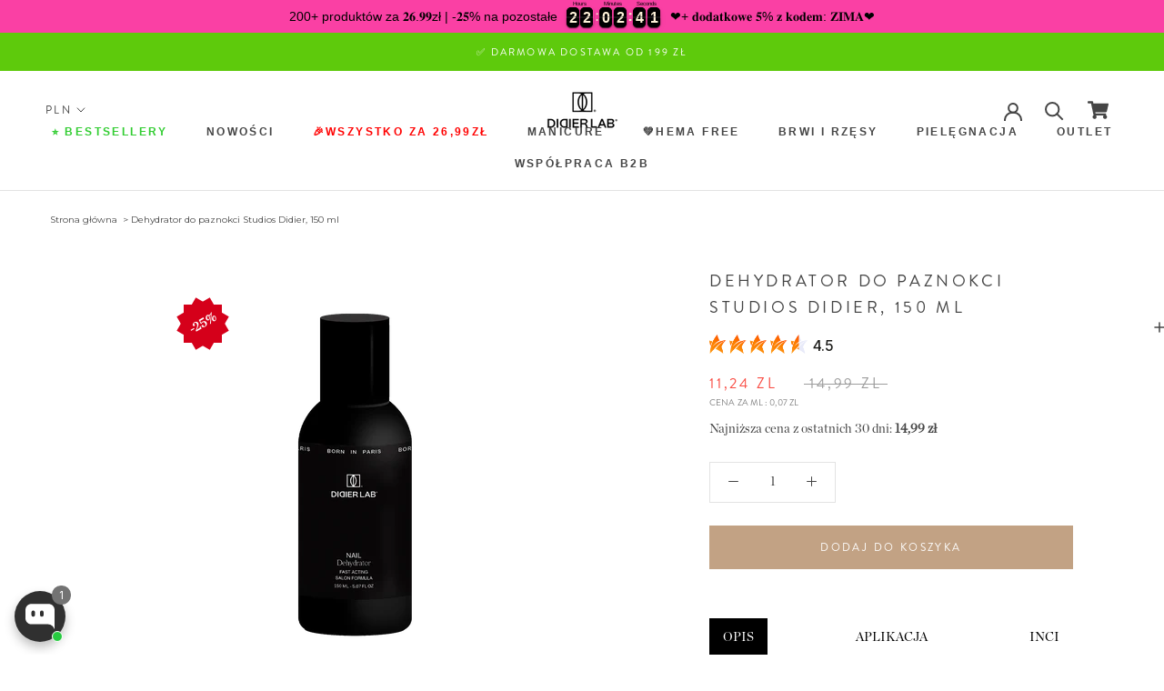

--- FILE ---
content_type: text/html; charset=utf-8
request_url: https://didierlab.pl/products/gel-polish-dehydrator-studios-didier-150-ml
body_size: 73584
content:
<!doctype html>

<html class="no-js" lang="pl">
  <head>

    
	<script id="pandectes-rules">   /* PANDECTES-GDPR: DO NOT MODIFY AUTO GENERATED CODE OF THIS SCRIPT */      window.PandectesSettings = {"store":{"id":40627110042,"plan":null,"theme":"didierlab  origin","primaryLocale":"pl","adminMode":false},"tsPublished":1709544806,"declaration":{"showPurpose":false,"showProvider":false,"declIntroText":"Używamy plików cookie, aby optymalizować funkcjonalność witryny, analizować wydajność i zapewniać spersonalizowane wrażenia. Niektóre pliki cookie są niezbędne, aby strona działała i działała poprawnie. Tych plików cookie nie można wyłączyć. W tym oknie możesz zarządzać swoimi preferencjami dotyczącymi plików cookies.","showDateGenerated":true},"language":{"languageMode":"Single","fallbackLanguage":"pl","languageDetection":"browser","languagesSupported":[]},"texts":{"managed":{"headerText":{"pl":"Szanujemy twoją prywatność"},"consentText":{"pl":"Ta strona korzysta z plików cookie, aby zapewnić jak najlepsze wrażenia."},"dismissButtonText":{"pl":"Ok"},"linkText":{"pl":"Ucz się więcej"},"imprintText":{"pl":"Odcisk"},"preferencesButtonText":{"pl":"Preferencje"},"allowButtonText":{"pl":"Zaakceptować"},"denyButtonText":{"pl":"Odrzucić"},"leaveSiteButtonText":{"pl":"Opuść tę witrynę"},"cookiePolicyText":{"pl":"Polityka Cookie"},"preferencesPopupTitleText":{"pl":"Zarządzaj preferencjami zgody"},"preferencesPopupIntroText":{"pl":"Używamy plików cookie, aby zoptymalizować funkcjonalność witryny, analizować wydajność i zapewniać spersonalizowane wrażenia. Niektóre pliki cookie są niezbędne do prawidłowego działania i funkcjonowania witryny. Tych plików cookie nie można wyłączyć. W tym oknie możesz zarządzać swoimi preferencjami dotyczącymi plików cookie."},"preferencesPopupCloseButtonText":{"pl":"Blisko"},"preferencesPopupAcceptAllButtonText":{"pl":"Akceptuj wszystkie"},"preferencesPopupRejectAllButtonText":{"pl":"Odrzuć wszystko"},"preferencesPopupSaveButtonText":{"pl":"Zapisz preferencje"},"accessSectionTitleText":{"pl":"Możliwość przenoszenia danych"},"accessSectionParagraphText":{"pl":"W każdej chwili masz prawo dostępu do swoich danych."},"rectificationSectionTitleText":{"pl":"Sprostowanie danych"},"rectificationSectionParagraphText":{"pl":"Masz prawo zażądać aktualizacji swoich danych, ilekroć uznasz to za stosowne."},"erasureSectionTitleText":{"pl":"Prawo do bycia zapomnianym"},"erasureSectionParagraphText":{"pl":"Masz prawo zażądać usunięcia wszystkich swoich danych. Po tym czasie nie będziesz już mieć dostępu do swojego konta."},"declIntroText":{"pl":"Używamy plików cookie, aby optymalizować funkcjonalność witryny, analizować wydajność i zapewniać spersonalizowane wrażenia. Niektóre pliki cookie są niezbędne, aby strona działała i działała poprawnie. Tych plików cookie nie można wyłączyć. W tym oknie możesz zarządzać swoimi preferencjami dotyczącymi plików cookies."}},"categories":{"strictlyNecessaryCookiesTitleText":{"pl":"Niezbędne pliki cookie"},"functionalityCookiesTitleText":{"pl":"Funkcjonalne pliki cookie"},"performanceCookiesTitleText":{"pl":"Wydajnościowe pliki cookie"},"targetingCookiesTitleText":{"pl":"Targetujące pliki cookie"},"unclassifiedCookiesTitleText":{"pl":"Niesklasyfikowane pliki cookie"},"strictlyNecessaryCookiesDescriptionText":{"pl":"Te pliki cookie są niezbędne do poruszania się po witrynie i korzystania z jej funkcji, takich jak dostęp do bezpiecznych obszarów witryny. Witryna nie może działać poprawnie bez tych plików cookie."},"functionalityCookiesDescriptionText":{"pl":"Te pliki cookie umożliwiają witrynie zapewnienie ulepszonej funkcjonalności i personalizacji. Mogą być ustalane przez nas lub przez zewnętrznych dostawców, których usługi dodaliśmy do naszych stron. Jeśli nie zezwolisz na te pliki cookie, niektóre lub wszystkie z tych usług mogą nie działać poprawnie."},"performanceCookiesDescriptionText":{"pl":"Te pliki cookie umożliwiają nam monitorowanie i ulepszanie działania naszej strony internetowej. Na przykład pozwalają nam zliczać wizyty, identyfikować źródła ruchu i sprawdzać, które części witryny cieszą się największą popularnością."},"targetingCookiesDescriptionText":{"pl":"Te pliki cookie mogą być ustawiane za pośrednictwem naszej witryny przez naszych partnerów reklamowych. Mogą być wykorzystywane przez te firmy do budowania profilu Twoich zainteresowań i wyświetlania odpowiednich reklam w innych witrynach. Nie przechowują bezpośrednio danych osobowych, ale opierają się na jednoznacznej identyfikacji przeglądarki i urządzenia internetowego. Jeśli nie zezwolisz na te pliki cookie, będziesz doświadczać mniej ukierunkowanych reklam."},"unclassifiedCookiesDescriptionText":{"pl":"Niesklasyfikowane pliki cookie to pliki cookie, które jesteśmy w trakcie klasyfikacji wraz z dostawcami poszczególnych plików cookie."}},"auto":{"declName":{"pl":"Nazwa"},"declPath":{"pl":"Ścieżka"},"declType":{"pl":"Rodzaj"},"declDomain":{"pl":"Domena"},"declPurpose":{"pl":"Cel, powód"},"declProvider":{"pl":"Dostawca"},"declRetention":{"pl":"Zatrzymanie"},"declFirstParty":{"pl":"Pierwszej strony"},"declThirdParty":{"pl":"Strona trzecia"},"declSeconds":{"pl":"sekundy"},"declMinutes":{"pl":"minuty"},"declHours":{"pl":"godziny"},"declDays":{"pl":"dni"},"declMonths":{"pl":"miesiące"},"declYears":{"pl":"lata"},"declSession":{"pl":"Sesja"},"cookiesDetailsText":{"pl":"Szczegóły dotyczące plików cookie"},"preferencesPopupAlwaysAllowedText":{"pl":"Zawsze dozwolone"},"submitButton":{"pl":"Składać"},"submittingButton":{"pl":"Przedkładający..."},"cancelButton":{"pl":"Anulować"},"guestsSupportInfoText":{"pl":"Zaloguj się na swoje konto klienta, aby kontynuować."},"guestsSupportEmailPlaceholder":{"pl":"Adres e-mail"},"guestsSupportEmailValidationError":{"pl":"adres email jest nieprawidłowy"},"guestsSupportEmailSuccessTitle":{"pl":"Dziękuję za twoją prośbę"},"guestsSupportEmailFailureTitle":{"pl":"Wystąpił problem"},"guestsSupportEmailSuccessMessage":{"pl":"Jeśli jesteś zarejestrowany jako klient tego sklepu, wkrótce otrzymasz wiadomość e-mail z instrukcjami, jak postępować."},"guestsSupportEmailFailureMessage":{"pl":"Twoja prośba nie została przesłana. Spróbuj ponownie, a jeśli problem będzie się powtarzał, skontaktuj się z właścicielem sklepu w celu uzyskania pomocy."},"confirmationSuccessTitle":{"pl":"Twoja prośba została zweryfikowana"},"confirmationFailureTitle":{"pl":"Wystąpił problem"},"confirmationSuccessMessage":{"pl":"Wkrótce skontaktujemy się z Tobą w sprawie Twojej prośby."},"confirmationFailureMessage":{"pl":"Twoje żądanie nie zostało zweryfikowane. Spróbuj ponownie, a jeśli problem będzie się powtarzał, skontaktuj się z właścicielem sklepu w celu uzyskania pomocy"},"consentSectionTitleText":{"pl":"Twoja zgoda na pliki cookie"},"consentSectionNoConsentText":{"pl":"Nie wyraziłeś zgody na politykę plików cookie tej witryny."},"consentSectionConsentedText":{"pl":"Wyrazili Państwo zgodę na politykę plików cookie tej witryny w dniu"},"consentStatus":{"pl":"Preferencja zgody"},"consentDate":{"pl":"Data zgody"},"consentId":{"pl":"Identyfikator zgody"},"consentSectionChangeConsentActionText":{"pl":"Zmień preferencje zgody"},"accessSectionGDPRRequestsActionText":{"pl":"Żądania osób, których dane dotyczą"},"accessSectionAccountInfoActionText":{"pl":"Dane osobiste"},"accessSectionOrdersRecordsActionText":{"pl":"Zamówienia"},"accessSectionDownloadReportActionText":{"pl":"Ściągnij wszystko"},"rectificationCommentPlaceholder":{"pl":"Opisz, co chcesz zaktualizować"},"rectificationCommentValidationError":{"pl":"Komentarz jest wymagany"},"rectificationSectionEditAccountActionText":{"pl":"Poproś o aktualizację"},"erasureSectionRequestDeletionActionText":{"pl":"Poproś o usunięcie danych osobowych"}}},"library":{"previewMode":false,"fadeInTimeout":0,"defaultBlocked":7,"showLink":true,"showImprintLink":false,"enabled":true,"cookie":{"name":"_pandectes_gdpr","expiryDays":365,"secure":true,"domain":""},"dismissOnScroll":false,"dismissOnWindowClick":false,"dismissOnTimeout":false,"palette":{"popup":{"background":"#FFFFFF","backgroundForCalculations":{"a":1,"b":255,"g":255,"r":255},"text":"#000000"},"button":{"background":"transparent","backgroundForCalculations":{"a":1,"b":255,"g":255,"r":255},"text":"#000000","textForCalculation":{"a":1,"b":0,"g":0,"r":0},"border":"#000000"}},"content":{"href":"https://didierlabonline.myshopify.com/policies/privacy-policy","imprintHref":"/","close":"&#10005;","target":"","logo":"<img class=\"cc-banner-logo\" height=\"40\" width=\"40\" src=\"https://cdn.shopify.com/s/files/1/0406/2711/0042/t/6/assets/pandectes-logo.png?v=1709543797\" alt=\"Didier Laboratoires\" />"},"window":"<div role=\"dialog\" aria-live=\"polite\" aria-label=\"cookieconsent\" aria-describedby=\"cookieconsent:desc\" id=\"pandectes-banner\" class=\"cc-window-wrapper cc-top-wrapper\"><div class=\"pd-cookie-banner-window cc-window {{classes}}\"><!--googleoff: all-->{{children}}<!--googleon: all--></div></div>","compliance":{"opt-both":"<div class=\"cc-compliance cc-highlight\">{{deny}}{{allow}}</div>"},"type":"opt-both","layouts":{"basic":"{{logo}}{{messagelink}}{{compliance}}{{close}}"},"position":"top","theme":"wired","revokable":true,"animateRevokable":false,"revokableReset":false,"revokableLogoUrl":"https://cdn.shopify.com/s/files/1/0406/2711/0042/t/6/assets/pandectes-reopen-logo.png?v=1709543798","revokablePlacement":"bottom-left","revokableMarginHorizontal":15,"revokableMarginVertical":15,"static":false,"autoAttach":true,"hasTransition":true,"blacklistPage":[""]},"geolocation":{"brOnly":false,"caOnly":false,"chOnly":false,"euOnly":false,"jpOnly":false,"thOnly":false,"zaOnly":false,"canadaOnly":false,"globalVisibility":true},"dsr":{"guestsSupport":false,"accessSectionDownloadReportAuto":false},"banner":{"resetTs":1709543796,"extraCss":"        .cc-banner-logo {max-width: 24em!important;}    @media(min-width: 768px) {.cc-window.cc-floating{max-width: 24em!important;width: 24em!important;}}    .cc-message, .cc-header, .cc-logo {text-align: left}    .cc-window-wrapper{z-index: 2147483647;}    .cc-window{z-index: 2147483647;font-family: inherit;}    .cc-header{font-family: inherit;}    .pd-cp-ui{font-family: inherit; background-color: #FFFFFF;color:#000000;}    button.pd-cp-btn, a.pd-cp-btn{}    input + .pd-cp-preferences-slider{background-color: rgba(0, 0, 0, 0.3)}    .pd-cp-scrolling-section::-webkit-scrollbar{background-color: rgba(0, 0, 0, 0.3)}    input:checked + .pd-cp-preferences-slider{background-color: rgba(0, 0, 0, 1)}    .pd-cp-scrolling-section::-webkit-scrollbar-thumb {background-color: rgba(0, 0, 0, 1)}    .pd-cp-ui-close{color:#000000;}    .pd-cp-preferences-slider:before{background-color: #FFFFFF}    .pd-cp-title:before {border-color: #000000!important}    .pd-cp-preferences-slider{background-color:#000000}    .pd-cp-toggle{color:#000000!important}    @media(max-width:699px) {.pd-cp-ui-close-top svg {fill: #000000}}    .pd-cp-toggle:hover,.pd-cp-toggle:visited,.pd-cp-toggle:active{color:#000000!important}    .pd-cookie-banner-window {box-shadow: 0 0 18px rgb(0 0 0 / 20%);}  ","customJavascript":null,"showPoweredBy":false,"hybridStrict":false,"cookiesBlockedByDefault":"7","isActive":false,"implicitSavePreferences":false,"cookieIcon":false,"blockBots":false,"showCookiesDetails":true,"hasTransition":true,"blockingPage":false,"showOnlyLandingPage":false,"leaveSiteUrl":"https://www.google.com","linkRespectStoreLang":false},"cookies":{"0":[],"1":[],"2":[],"4":[],"8":[]},"blocker":{"isActive":false,"googleConsentMode":{"id":"","analyticsId":"","isActive":false,"adStorageCategory":4,"analyticsStorageCategory":2,"personalizationStorageCategory":1,"functionalityStorageCategory":1,"customEvent":false,"securityStorageCategory":0,"redactData":true,"urlPassthrough":false,"dataLayerProperty":"dataLayer","waitForUpdate":2000},"facebookPixel":{"id":"","isActive":false,"ldu":false},"rakuten":{"isActive":false,"cmp":false,"ccpa":false},"gpcIsActive":false,"defaultBlocked":7,"patterns":{"whiteList":[],"blackList":{"1":[],"2":[],"4":[],"8":[]},"iframesWhiteList":[],"iframesBlackList":{"1":[],"2":[],"4":[],"8":[]},"beaconsWhiteList":[],"beaconsBlackList":{"1":[],"2":[],"4":[],"8":[]}}}}      !function(){"use strict";window.PandectesRules=window.PandectesRules||{},window.PandectesRules.manualBlacklist={1:[],2:[],4:[]},window.PandectesRules.blacklistedIFrames={1:[],2:[],4:[]},window.PandectesRules.blacklistedCss={1:[],2:[],4:[]},window.PandectesRules.blacklistedBeacons={1:[],2:[],4:[]};var e="javascript/blocked",t="_pandectes_gdpr";function n(e){return new RegExp(e.replace(/[/\\.+?$()]/g,"\\$&").replace("*","(.*)"))}var a=function(e){try{return JSON.parse(e)}catch(e){return!1}},r=function(e){var t=arguments.length>1&&void 0!==arguments[1]?arguments[1]:"log",n=new URLSearchParams(window.location.search);n.get("log")&&console[t]("PandectesRules: ".concat(e))};function i(e,t){var n=Object.keys(e);if(Object.getOwnPropertySymbols){var a=Object.getOwnPropertySymbols(e);t&&(a=a.filter((function(t){return Object.getOwnPropertyDescriptor(e,t).enumerable}))),n.push.apply(n,a)}return n}function o(e){for(var t=1;t<arguments.length;t++){var n=null!=arguments[t]?arguments[t]:{};t%2?i(Object(n),!0).forEach((function(t){s(e,t,n[t])})):Object.getOwnPropertyDescriptors?Object.defineProperties(e,Object.getOwnPropertyDescriptors(n)):i(Object(n)).forEach((function(t){Object.defineProperty(e,t,Object.getOwnPropertyDescriptor(n,t))}))}return e}function s(e,t,n){return t in e?Object.defineProperty(e,t,{value:n,enumerable:!0,configurable:!0,writable:!0}):e[t]=n,e}function c(e,t){return function(e){if(Array.isArray(e))return e}(e)||function(e,t){var n=null==e?null:"undefined"!=typeof Symbol&&e[Symbol.iterator]||e["@@iterator"];if(null==n)return;var a,r,i=[],o=!0,s=!1;try{for(n=n.call(e);!(o=(a=n.next()).done)&&(i.push(a.value),!t||i.length!==t);o=!0);}catch(e){s=!0,r=e}finally{try{o||null==n.return||n.return()}finally{if(s)throw r}}return i}(e,t)||u(e,t)||function(){throw new TypeError("Invalid attempt to destructure non-iterable instance.\nIn order to be iterable, non-array objects must have a [Symbol.iterator]() method.")}()}function l(e){return function(e){if(Array.isArray(e))return d(e)}(e)||function(e){if("undefined"!=typeof Symbol&&null!=e[Symbol.iterator]||null!=e["@@iterator"])return Array.from(e)}(e)||u(e)||function(){throw new TypeError("Invalid attempt to spread non-iterable instance.\nIn order to be iterable, non-array objects must have a [Symbol.iterator]() method.")}()}function u(e,t){if(e){if("string"==typeof e)return d(e,t);var n=Object.prototype.toString.call(e).slice(8,-1);return"Object"===n&&e.constructor&&(n=e.constructor.name),"Map"===n||"Set"===n?Array.from(e):"Arguments"===n||/^(?:Ui|I)nt(?:8|16|32)(?:Clamped)?Array$/.test(n)?d(e,t):void 0}}function d(e,t){(null==t||t>e.length)&&(t=e.length);for(var n=0,a=new Array(t);n<t;n++)a[n]=e[n];return a}var p=window.PandectesRulesSettings||window.PandectesSettings,f=!(void 0===window.dataLayer||!Array.isArray(window.dataLayer)||!window.dataLayer.some((function(e){return"pandectes_full_scan"===e.event})));r("userAgent -> ".concat(window.navigator.userAgent.substring(0,50)));var g=function(){var e,n=arguments.length>0&&void 0!==arguments[0]?arguments[0]:t,r="; "+document.cookie,i=r.split("; "+n+"=");if(i.length<2)e={};else{var o=i.pop(),s=o.split(";");e=window.atob(s.shift())}var c=a(e);return!1!==c?c:e}(),y=p.banner.isActive,h=p.blocker,m=h.defaultBlocked,w=h.patterns,v=g&&null!==g.preferences&&void 0!==g.preferences?g.preferences:null,b=f?0:y?null===v?m:v:0,k={1:0==(1&b),2:0==(2&b),4:0==(4&b)},L=w.blackList,S=w.whiteList,_=w.iframesBlackList,P=w.iframesWhiteList,A=w.beaconsBlackList,C=w.beaconsWhiteList,B={blackList:[],whiteList:[],iframesBlackList:{1:[],2:[],4:[],8:[]},iframesWhiteList:[],beaconsBlackList:{1:[],2:[],4:[],8:[]},beaconsWhiteList:[]};[1,2,4].map((function(e){var t;k[e]||((t=B.blackList).push.apply(t,l(L[e].length?L[e].map(n):[])),B.iframesBlackList[e]=_[e].length?_[e].map(n):[],B.beaconsBlackList[e]=A[e].length?A[e].map(n):[])})),B.whiteList=S.length?S.map(n):[],B.iframesWhiteList=P.length?P.map(n):[],B.beaconsWhiteList=C.length?C.map(n):[];var E={scripts:[],iframes:{1:[],2:[],4:[]},beacons:{1:[],2:[],4:[]},css:{1:[],2:[],4:[]}},j=function(t,n){return t&&(!n||n!==e)&&(!B.blackList||B.blackList.some((function(e){return e.test(t)})))&&(!B.whiteList||B.whiteList.every((function(e){return!e.test(t)})))},O=function(e){var t=e.getAttribute("src");return B.blackList&&B.blackList.every((function(e){return!e.test(t)}))||B.whiteList&&B.whiteList.some((function(e){return e.test(t)}))},I=function(e,t){var n=B.iframesBlackList[t],a=B.iframesWhiteList;return e&&(!n||n.some((function(t){return t.test(e)})))&&(!a||a.every((function(t){return!t.test(e)})))},R=function(e,t){var n=B.beaconsBlackList[t],a=B.beaconsWhiteList;return e&&(!n||n.some((function(t){return t.test(e)})))&&(!a||a.every((function(t){return!t.test(e)})))},T=new MutationObserver((function(e){for(var t=0;t<e.length;t++)for(var n=e[t].addedNodes,a=0;a<n.length;a++){var r=n[a],i=r.dataset&&r.dataset.cookiecategory;if(1===r.nodeType&&"LINK"===r.tagName){var o=r.dataset&&r.dataset.href;if(o&&i)switch(i){case"functionality":case"C0001":E.css[1].push(o);break;case"performance":case"C0002":E.css[2].push(o);break;case"targeting":case"C0003":E.css[4].push(o)}}}})),x=new MutationObserver((function(t){for(var n=0;n<t.length;n++)for(var a=t[n].addedNodes,r=function(t){var n=a[t],r=n.src||n.dataset&&n.dataset.src,i=n.dataset&&n.dataset.cookiecategory;if(1===n.nodeType&&"IFRAME"===n.tagName){if(r){var o=!1;I(r,1)||"functionality"===i||"C0001"===i?(o=!0,E.iframes[1].push(r)):I(r,2)||"performance"===i||"C0002"===i?(o=!0,E.iframes[2].push(r)):(I(r,4)||"targeting"===i||"C0003"===i)&&(o=!0,E.iframes[4].push(r)),o&&(n.removeAttribute("src"),n.setAttribute("data-src",r))}}else if(1===n.nodeType&&"IMG"===n.tagName){if(r){var s=!1;R(r,1)?(s=!0,E.beacons[1].push(r)):R(r,2)?(s=!0,E.beacons[2].push(r)):R(r,4)&&(s=!0,E.beacons[4].push(r)),s&&(n.removeAttribute("src"),n.setAttribute("data-src",r))}}else if(1===n.nodeType&&"LINK"===n.tagName){var c=n.dataset&&n.dataset.href;if(c&&i)switch(i){case"functionality":case"C0001":E.css[1].push(c);break;case"performance":case"C0002":E.css[2].push(c);break;case"targeting":case"C0003":E.css[4].push(c)}}else if(1===n.nodeType&&"SCRIPT"===n.tagName){var l=n.type,u=!1;if(j(r,l))u=!0;else if(r&&i)switch(i){case"functionality":case"C0001":u=!0,window.PandectesRules.manualBlacklist[1].push(r);break;case"performance":case"C0002":u=!0,window.PandectesRules.manualBlacklist[2].push(r);break;case"targeting":case"C0003":u=!0,window.PandectesRules.manualBlacklist[4].push(r)}if(u){E.scripts.push([n,l]),n.type=e;n.addEventListener("beforescriptexecute",(function t(a){n.getAttribute("type")===e&&a.preventDefault(),n.removeEventListener("beforescriptexecute",t)})),n.parentElement&&n.parentElement.removeChild(n)}}},i=0;i<a.length;i++)r(i)})),N=document.createElement,D={src:Object.getOwnPropertyDescriptor(HTMLScriptElement.prototype,"src"),type:Object.getOwnPropertyDescriptor(HTMLScriptElement.prototype,"type")};window.PandectesRules.unblockCss=function(e){var t=E.css[e]||[];t.length&&r("Unblocking CSS for ".concat(e)),t.forEach((function(e){var t=document.querySelector('link[data-href^="'.concat(e,'"]'));t.removeAttribute("data-href"),t.href=e})),E.css[e]=[]},window.PandectesRules.unblockIFrames=function(e){var t=E.iframes[e]||[];t.length&&r("Unblocking IFrames for ".concat(e)),B.iframesBlackList[e]=[],t.forEach((function(e){var t=document.querySelector('iframe[data-src^="'.concat(e,'"]'));t.removeAttribute("data-src"),t.src=e})),E.iframes[e]=[]},window.PandectesRules.unblockBeacons=function(e){var t=E.beacons[e]||[];t.length&&r("Unblocking Beacons for ".concat(e)),B.beaconsBlackList[e]=[],t.forEach((function(e){var t=document.querySelector('img[data-src^="'.concat(e,'"]'));t.removeAttribute("data-src"),t.src=e})),E.beacons[e]=[]},window.PandectesRules.unblockInlineScripts=function(e){var t=1===e?"functionality":2===e?"performance":"targeting";document.querySelectorAll('script[type="javascript/blocked"][data-cookiecategory="'.concat(t,'"]')).forEach((function(e){var t=e.textContent;e.parentNode.removeChild(e);var n=document.createElement("script");n.type="text/javascript",n.textContent=t,document.body.appendChild(n)}))},window.PandectesRules.unblock=function(t){t.length<1?(B.blackList=[],B.whiteList=[],B.iframesBlackList=[],B.iframesWhiteList=[]):(B.blackList&&(B.blackList=B.blackList.filter((function(e){return t.every((function(t){return"string"==typeof t?!e.test(t):t instanceof RegExp?e.toString()!==t.toString():void 0}))}))),B.whiteList&&(B.whiteList=[].concat(l(B.whiteList),l(t.map((function(e){if("string"==typeof e){var t=".*"+n(e)+".*";if(B.whiteList.every((function(e){return e.toString()!==t.toString()})))return new RegExp(t)}else if(e instanceof RegExp&&B.whiteList.every((function(t){return t.toString()!==e.toString()})))return e;return null})).filter(Boolean)))));for(var a=document.querySelectorAll('script[type="'.concat(e,'"]')),i=0;i<a.length;i++){var o=a[i];O(o)&&(E.scripts.push([o,"application/javascript"]),o.parentElement.removeChild(o))}var s=0;l(E.scripts).forEach((function(e,t){var n=c(e,2),a=n[0],r=n[1];if(O(a)){for(var i=document.createElement("script"),o=0;o<a.attributes.length;o++){var l=a.attributes[o];"src"!==l.name&&"type"!==l.name&&i.setAttribute(l.name,a.attributes[o].value)}i.setAttribute("src",a.src),i.setAttribute("type",r||"application/javascript"),document.head.appendChild(i),E.scripts.splice(t-s,1),s++}})),0==B.blackList.length&&0===B.iframesBlackList[1].length&&0===B.iframesBlackList[2].length&&0===B.iframesBlackList[4].length&&0===B.beaconsBlackList[1].length&&0===B.beaconsBlackList[2].length&&0===B.beaconsBlackList[4].length&&(r("Disconnecting observers"),x.disconnect(),T.disconnect())};var M,W,z=p.store.adminMode,F=p.blocker,U=F.defaultBlocked;M=function(){!function(){var e=window.Shopify.trackingConsent;if(!1!==e.shouldShowBanner()||null!==v||7!==U)try{var t=z&&!(window.Shopify&&window.Shopify.AdminBarInjector),n={preferences:0==(1&b)||f||t,analytics:0==(2&b)||f||t,marketing:0==(4&b)||f||t};e.firstPartyMarketingAllowed()===n.marketing&&e.analyticsProcessingAllowed()===n.analytics&&e.preferencesProcessingAllowed()===n.preferences||e.setTrackingConsent(n,(function(e){e&&e.error?r("Shopify.customerPrivacy API - failed to setTrackingConsent"):r("Shopify.customerPrivacy API - setTrackingConsent(".concat(JSON.stringify(n),")"))}))}catch(e){r("Shopify.customerPrivacy API - exception")}}(),function(){var e=window.Shopify.trackingConsent,t=e.currentVisitorConsent();if(F.gpcIsActive&&"CCPA"===e.getRegulation()&&"no"===t.gpc&&"yes"!==t.sale_of_data){var n={sale_of_data:!1};e.setTrackingConsent(n,(function(e){e&&e.error?r("Shopify.customerPrivacy API - failed to setTrackingConsent({".concat(JSON.stringify(n),")")):r("Shopify.customerPrivacy API - setTrackingConsent(".concat(JSON.stringify(n),")"))}))}}()},W=null,window.Shopify&&window.Shopify.loadFeatures&&window.Shopify.trackingConsent?M():W=setInterval((function(){window.Shopify&&window.Shopify.loadFeatures&&(clearInterval(W),window.Shopify.loadFeatures([{name:"consent-tracking-api",version:"0.1"}],(function(e){e?r("Shopify.customerPrivacy API - failed to load"):(r("Shopify.customerPrivacy API - loaded"),r("Shopify.customerPrivacy.shouldShowBanner() -> "+window.Shopify.trackingConsent.shouldShowBanner()),M())})))}),10);var q=p.banner.isActive,J=p.blocker.googleConsentMode,H=J.isActive,$=J.customEvent,G=J.id,K=J.analyticsId,V=J.redactData,Y=J.urlPassthrough,Q=J.adStorageCategory,X=J.analyticsStorageCategory,Z=J.functionalityStorageCategory,ee=J.personalizationStorageCategory,te=J.securityStorageCategory,ne=J.dataLayerProperty,ae=void 0===ne?"dataLayer":ne,re=J.waitForUpdate,ie=void 0===re?2e3:re;function oe(){window[ae].push(arguments)}window[ae]=window[ae]||[];var se,ce,le={hasInitialized:!1,ads_data_redaction:!1,url_passthrough:!1,data_layer_property:"dataLayer",storage:{ad_storage:"granted",ad_user_data:"granted",ad_personalization:"granted",analytics_storage:"granted",functionality_storage:"granted",personalization_storage:"granted",security_storage:"granted",wait_for_update:2e3}};if(q&&H){var ue=0==(b&Q)?"granted":"denied",de=0==(b&X)?"granted":"denied",pe=0==(b&Z)?"granted":"denied",fe=0==(b&ee)?"granted":"denied",ge=0==(b&te)?"granted":"denied";if(le.hasInitialized=!0,le.ads_data_redaction="denied"===ue&&V,le.url_passthrough=Y,le.storage.ad_storage=ue,le.storage.ad_user_data=ue,le.storage.ad_personalization=ue,le.storage.analytics_storage=de,le.storage.functionality_storage=pe,le.storage.personalization_storage=fe,le.storage.security_storage=ge,le.storage.wait_for_update="denied"===de||"denied"===ue?ie:2e3,le.data_layer_property=ae||"dataLayer",le.ads_data_redaction&&oe("set","ads_data_redaction",le.ads_data_redaction),le.url_passthrough&&oe("set","url_passthrough",le.url_passthrough),oe("consent","default",le.storage),r("Google consent mode initialized"),G.length){window[le.data_layer_property].push({"gtm.start":(new Date).getTime(),event:"gtm.js"}),window[le.data_layer_property].push({"pandectes.start":(new Date).getTime(),event:"pandectes-rules.min.js"});var ye=document.createElement("script"),he="dataLayer"!==le.data_layer_property?"&l=".concat(le.data_layer_property):"";ye.async=!0,ye.src="https://www.googletagmanager.com/gtm.js?id=".concat(G).concat(he),document.head.appendChild(ye)}if(K.length){window[le.data_layer_property].push({"pandectes.start":(new Date).getTime(),event:"pandectes-rules.min.js"});var me=document.createElement("script");me.async=!0,me.src="https://www.googletagmanager.com/gtag/js?id=".concat(K),document.head.appendChild(me),oe("js",new Date),oe("config",K)}}q&&$&&(ce=7===(se=b)?"deny":0===se?"allow":"mixed",window[ae].push({event:"Pandectes_Consent_Update",pandectes_status:ce,pandectes_categories:{C0000:"allow",C0001:k[1]?"allow":"deny",C0002:k[2]?"allow":"deny",C0003:k[4]?"allow":"deny"}}),r("PandectesCustomEvent pushed to the dataLayer")),window.PandectesRules.gcm=le;var we=p.banner.isActive,ve=p.blocker.isActive;r("Blocker -> "+(ve?"Active":"Inactive")),r("Banner -> "+(we?"Active":"Inactive")),r("ActualPrefs -> "+b);var be=null===v&&/\/checkouts\//.test(window.location.pathname);0!==b&&!1===f&&ve&&!be?(r("Blocker will execute"),document.createElement=function(){for(var t=arguments.length,n=new Array(t),a=0;a<t;a++)n[a]=arguments[a];if("script"!==n[0].toLowerCase())return N.bind?N.bind(document).apply(void 0,n):N;var r=N.bind(document).apply(void 0,n);try{Object.defineProperties(r,{src:o(o({},D.src),{},{set:function(t){j(t,r.type)&&D.type.set.call(this,e),D.src.set.call(this,t)}}),type:o(o({},D.type),{},{get:function(){var t=D.type.get.call(this);return t===e||j(this.src,t)?null:t},set:function(t){var n=j(r.src,r.type)?e:t;D.type.set.call(this,n)}})}),r.setAttribute=function(t,n){if("type"===t){var a=j(r.src,r.type)?e:n;D.type.set.call(r,a)}else"src"===t?(j(n,r.type)&&D.type.set.call(r,e),D.src.set.call(r,n)):HTMLScriptElement.prototype.setAttribute.call(r,t,n)}}catch(e){console.warn("Yett: unable to prevent script execution for script src ",r.src,".\n",'A likely cause would be because you are using a third-party browser extension that monkey patches the "document.createElement" function.')}return r},x.observe(document.documentElement,{childList:!0,subtree:!0}),T.observe(document.documentElement,{childList:!0,subtree:!0})):r("Blocker will not execute")}();
</script>
    <meta name="google-site-verification" content="mwiG-3g9SkZyNA2Y3nOqbXe7FB6TSFqzEvA657iThfw" />
    <script src='//didierlab.pl/cdn/shop/t/6/assets/product_restore_email.js?v=48549281167421717801641973266' defer='defer' ></script> 
    <script id='em_product_variants' type='application/json'>
        [{"id":39347572965530,"title":"Default Title","option1":"Default Title","option2":null,"option3":null,"sku":"SK000016","requires_shipping":true,"taxable":true,"featured_image":null,"available":true,"name":"Dehydrator do paznokci Studios Didier, 150 ml","public_title":null,"options":["Default Title"],"price":1124,"weight":0,"compare_at_price":1499,"inventory_management":"shopify","barcode":"3760247803747","requires_selling_plan":false,"unit_price":7,"unit_price_measurement":{"measured_type":"volume","quantity_value":"150.0","quantity_unit":"ml","reference_value":1,"reference_unit":"ml"},"selling_plan_allocations":[],"quantity_rule":{"min":1,"max":null,"increment":1}}]
    </script>
    <script id='em_product_selected_or_first_available_variant' type='application/json'>
        {"id":39347572965530,"title":"Default Title","option1":"Default Title","option2":null,"option3":null,"sku":"SK000016","requires_shipping":true,"taxable":true,"featured_image":null,"available":true,"name":"Dehydrator do paznokci Studios Didier, 150 ml","public_title":null,"options":["Default Title"],"price":1124,"weight":0,"compare_at_price":1499,"inventory_management":"shopify","barcode":"3760247803747","requires_selling_plan":false,"unit_price":7,"unit_price_measurement":{"measured_type":"volume","quantity_value":"150.0","quantity_unit":"ml","reference_value":1,"reference_unit":"ml"},"selling_plan_allocations":[],"quantity_rule":{"min":1,"max":null,"increment":1}}
    </script>
    <script id='em_product_metafields' type='application/json'>
        1654850678
    </script>
	<meta name="google-site-verification" content="Mkzqw-Sy_z17io6FscT1v64I_iSkgTNjD05tKdl7WK4" /> 
<!-- Added by AVADA SEO Suite -->






<meta name="twitter:image" content="http://didierlab.pl/cdn/shop/files/150mldehydrator-eshop.png?v=1753083661">
    



    <link rel="preconnect" href="https://fonts.googleapis.com">
<link rel="preconnect" href="https://fonts.gstatic.com" crossorigin>
<link href="https://fonts.googleapis.com/css2?family=Montserrat:ital,wght@0,100..900;1,100..900&display=swap" rel="stylesheet">

    
<!-- /Added by AVADA SEO Suite -->
<script type="text/javascript" src="https://app.viral-loops.com/widgetsV2/core/loader.js" data-campaign-id="SYjQqSrQTzHVMr9Ilpr0F7SK8K8" id="viral-loops-loader"></script>
    

 
<!-- START Google Ads dynamic remarketing by DigitalDarts.com.au v1.6 -->

<!-- Global site tag (gtag.js) - Google Analytics -->
<script async src="https://www.googletagmanager.com/gtag/js?id=AW-641497303"></script>
<script>
  window.dataLayer = window.dataLayer || [];
  function gtag(){dataLayer.push(arguments);}
  gtag('js', new Date());
  gtag('config', 'AW-641497303');gtag('event', 'view_item', { 'items': [{ 'id': 'shopify_PL_5367525114010_39347572965530', 'google_business_vertical': 'retail' }] });</script>

<!-- END Google Ads dynamic remarketing by DigitalDarts.com.au -->



    <meta charset="utf-8"> 
    <meta http-equiv="X-UA-Compatible" content="IE=edge,chrome=1">
    <meta name="viewport" content="width=device-width, initial-scale=1.0, height=device-height, minimum-scale=1.0, user-scalable=0">
    <meta name="theme-color" content="">
    <meta name="google-site-verification" content="iQlvMhcplWumlJb82Yv7j1RFdaLsA6ykh6iHPIxtEPc" />

   <meta name="p:domain_verify" content="c471fa746abf26f3285602ce4def08dd"/>
 
     

  

   <title>Dehydrator do paznokci Studios Didier, 150 ml | Didier Lab</title>
    
<script src="//didierlab.pl/cdn/shop/t/6/assets/jquery.min.js?v=81049236547974671631593431053" ></script>

    
    
    <script>
        let location_url  = location.href;
        if(location_url.slice(-1) == '/'){
            window.location = location_url.slice(0,-1);
        };      
    </script>



    <link rel="canonical" href="https://didierlab.pl/products/gel-polish-dehydrator-studios-didier-150-ml">

    
	
    	<meta name="robots" content="index, follow" />
	
<meta property="og:type" content="product">
  <meta property="og:title" content="Dehydrator do paznokci Studios Didier, 150 ml"><meta property="og:image" content="http://didierlab.pl/cdn/shop/files/150mldehydrator-eshop_grande.png?v=1753083661">
    <meta property="og:image:secure_url" content="https://didierlab.pl/cdn/shop/files/150mldehydrator-eshop_grande.png?v=1753083661"><meta property="product:price:amount" content="11,24">
  <meta property="product:price:currency" content="PLN"><meta property="og:description" content="Dehydrator odtłuszczacz do paznokci Studios Didier, 150 ml Posiada unikalną formułę, która w skuteczny sposób odtłuszcza paznokcie i dobrze przygotowuje je do dalszego wykonywania manicure Ma właściwości dezynfekujące i antybakteryjne Wydajny i solidny - usunie wszelkie zanieczyszczenia znajdujące się na płytce paznokc"><meta property="og:url" content="https://didierlab.pl/products/gel-polish-dehydrator-studios-didier-150-ml">
<meta property="og:site_name" content="Didier Laboratoires"><meta name="twitter:card" content="summary"><meta name="twitter:title" content="Dehydrator do paznokci Studios Didier, 150 ml">
  <meta name="twitter:description" content="Dehydrator odtłuszczacz do paznokci Studios Didier, 150 ml

Posiada unikalną formułę, która w skuteczny sposób odtłuszcza paznokcie i dobrze przygotowuje je do dalszego wykonywania manicure
Ma właściwości dezynfekujące i antybakteryjne

Wydajny i solidny - usunie wszelkie zanieczyszczenia znajdujące się na płytce paznokcia oraz odtłuści ją


---
Zwilż bezpyłowy wacik dehydratorem i bardzo dokładnie przetrzyj płytkę paznokcia ruchami pocierającymi. Poczekaj aż odparuje
---
Acetone, ethyl acetate
">
  <meta name="twitter:image" content="https://didierlab.pl/cdn/shop/files/150mldehydrator-eshop_600x600_crop_center.png?v=1753083661">
    
  
    <script>window.performance && window.performance.mark && window.performance.mark('shopify.content_for_header.start');</script><meta id="shopify-digital-wallet" name="shopify-digital-wallet" content="/40627110042/digital_wallets/dialog">
<link rel="alternate" type="application/json+oembed" href="https://didierlab.pl/products/gel-polish-dehydrator-studios-didier-150-ml.oembed">
<script async="async" src="/checkouts/internal/preloads.js?locale=pl-PL"></script>
<script id="shopify-features" type="application/json">{"accessToken":"12f394da07347a080347f3c445d529d1","betas":["rich-media-storefront-analytics"],"domain":"didierlab.pl","predictiveSearch":true,"shopId":40627110042,"locale":"pl"}</script>
<script>var Shopify = Shopify || {};
Shopify.shop = "didierlabonline.myshopify.com";
Shopify.locale = "pl";
Shopify.currency = {"active":"PLN","rate":"1.0"};
Shopify.country = "PL";
Shopify.theme = {"name":"didierlab  origin","id":103439368346,"schema_name":"Prestige","schema_version":"4.5.4","theme_store_id":null,"role":"main"};
Shopify.theme.handle = "null";
Shopify.theme.style = {"id":null,"handle":null};
Shopify.cdnHost = "didierlab.pl/cdn";
Shopify.routes = Shopify.routes || {};
Shopify.routes.root = "/";</script>
<script type="module">!function(o){(o.Shopify=o.Shopify||{}).modules=!0}(window);</script>
<script>!function(o){function n(){var o=[];function n(){o.push(Array.prototype.slice.apply(arguments))}return n.q=o,n}var t=o.Shopify=o.Shopify||{};t.loadFeatures=n(),t.autoloadFeatures=n()}(window);</script>
<script id="shop-js-analytics" type="application/json">{"pageType":"product"}</script>
<script defer="defer" async type="module" src="//didierlab.pl/cdn/shopifycloud/shop-js/modules/v2/client.init-shop-cart-sync_CL-y7E7K.pl.esm.js"></script>
<script defer="defer" async type="module" src="//didierlab.pl/cdn/shopifycloud/shop-js/modules/v2/chunk.common_DHMKVMJc.esm.js"></script>
<script defer="defer" async type="module" src="//didierlab.pl/cdn/shopifycloud/shop-js/modules/v2/chunk.modal_DDtW0Xc5.esm.js"></script>
<script type="module">
  await import("//didierlab.pl/cdn/shopifycloud/shop-js/modules/v2/client.init-shop-cart-sync_CL-y7E7K.pl.esm.js");
await import("//didierlab.pl/cdn/shopifycloud/shop-js/modules/v2/chunk.common_DHMKVMJc.esm.js");
await import("//didierlab.pl/cdn/shopifycloud/shop-js/modules/v2/chunk.modal_DDtW0Xc5.esm.js");

  window.Shopify.SignInWithShop?.initShopCartSync?.({"fedCMEnabled":true,"windoidEnabled":true});

</script>
<script>(function() {
  var isLoaded = false;
  function asyncLoad() {
    if (isLoaded) return;
    isLoaded = true;
    var urls = ["https:\/\/toastibar-cdn.makeprosimp.com\/v1\/published\/37035\/e1054c07283645bf9a4fc2a4e3459882\/183546\/app.js?v=1\u0026shop=didierlabonline.myshopify.com","https:\/\/cdn.506.io\/eg\/script.js?shop=didierlabonline.myshopify.com","https:\/\/d2i6wrs6r7tn21.cloudfront.net\/sources\/js\/v1\/secomapp.spinner.js?shop=didierlabonline.myshopify.com","https:\/\/cdn.nfcube.com\/instafeed-949744b9035ab3d92b90ebbfb81d8115.js?shop=didierlabonline.myshopify.com","https:\/\/f624058c3f5c8edb775a-dea6612566ec344afdf376d2faa6c82f.ssl.cf5.rackcdn.com\/skt_brandedgc_start.js?shop=didierlabonline.myshopify.com","https:\/\/seo.apps.avada.io\/avada-seo-installed.js?shop=didierlabonline.myshopify.com","https:\/\/coupon-x.premio.io\/assets\/js\/shopify-cx-fronted.js?shop=didierlabonline.myshopify.com","https:\/\/bis-pl.bluesoft.ovh\/scriptShopify.js?shop=didierlabonline.myshopify.com","\/\/cdn.shopify.com\/proxy\/de8911eba37b87d80772c6c38de2b3e2292313e868674400275062248d086002\/s.pandect.es\/scripts\/pandectes-core.js?shop=didierlabonline.myshopify.com\u0026sp-cache-control=cHVibGljLCBtYXgtYWdlPTkwMA","https:\/\/cdn.s3.pop-convert.com\/pcjs.production.min.js?unique_id=didierlabonline.myshopify.com\u0026shop=didierlabonline.myshopify.com","https:\/\/script.pop-convert.com\/new-micro\/production.pc.min.js?unique_id=didierlabonline.myshopify.com\u0026shop=didierlabonline.myshopify.com","https:\/\/cdn.hextom.com\/js\/eventpromotionbar.js?shop=didierlabonline.myshopify.com","https:\/\/apps.us.trustmate.io\/assets\/widget.js?uuid=cc9a5553-f294-46a5-bde9-108d485a8569\u0026type=productFerret2\u0026tm=https:\/\/trustmate.io\u0026shop=didierlabonline.myshopify.com","\/\/cdn.shopify.com\/proxy\/7397fd6cccee4f6665afd679fe16ef521e3a7b3903bb612ec6ad74a4e25ab758\/api.goaffpro.com\/loader.js?shop=didierlabonline.myshopify.com\u0026sp-cache-control=cHVibGljLCBtYXgtYWdlPTkwMA"];
    for (var i = 0; i < urls.length; i++) {
      var s = document.createElement('script');
      s.type = 'text/javascript';
      s.async = true;
      s.src = urls[i];
      var x = document.getElementsByTagName('script')[0];
      x.parentNode.insertBefore(s, x);
    }
  };
  if(window.attachEvent) {
    window.attachEvent('onload', asyncLoad);
  } else {
    window.addEventListener('load', asyncLoad, false);
  }
})();</script>
<script id="__st">var __st={"a":40627110042,"offset":3600,"reqid":"6ed86413-ffc4-4993-b3b7-9ac6667f10f1-1769939770","pageurl":"didierlab.pl\/products\/gel-polish-dehydrator-studios-didier-150-ml","u":"d40a9653840d","p":"product","rtyp":"product","rid":5367525114010};</script>
<script>window.ShopifyPaypalV4VisibilityTracking = true;</script>
<script id="captcha-bootstrap">!function(){'use strict';const t='contact',e='account',n='new_comment',o=[[t,t],['blogs',n],['comments',n],[t,'customer']],c=[[e,'customer_login'],[e,'guest_login'],[e,'recover_customer_password'],[e,'create_customer']],r=t=>t.map((([t,e])=>`form[action*='/${t}']:not([data-nocaptcha='true']) input[name='form_type'][value='${e}']`)).join(','),a=t=>()=>t?[...document.querySelectorAll(t)].map((t=>t.form)):[];function s(){const t=[...o],e=r(t);return a(e)}const i='password',u='form_key',d=['recaptcha-v3-token','g-recaptcha-response','h-captcha-response',i],f=()=>{try{return window.sessionStorage}catch{return}},m='__shopify_v',_=t=>t.elements[u];function p(t,e,n=!1){try{const o=window.sessionStorage,c=JSON.parse(o.getItem(e)),{data:r}=function(t){const{data:e,action:n}=t;return t[m]||n?{data:e,action:n}:{data:t,action:n}}(c);for(const[e,n]of Object.entries(r))t.elements[e]&&(t.elements[e].value=n);n&&o.removeItem(e)}catch(o){console.error('form repopulation failed',{error:o})}}const l='form_type',E='cptcha';function T(t){t.dataset[E]=!0}const w=window,h=w.document,L='Shopify',v='ce_forms',y='captcha';let A=!1;((t,e)=>{const n=(g='f06e6c50-85a8-45c8-87d0-21a2b65856fe',I='https://cdn.shopify.com/shopifycloud/storefront-forms-hcaptcha/ce_storefront_forms_captcha_hcaptcha.v1.5.2.iife.js',D={infoText:'Chronione przez hCaptcha',privacyText:'Prywatność',termsText:'Warunki'},(t,e,n)=>{const o=w[L][v],c=o.bindForm;if(c)return c(t,g,e,D).then(n);var r;o.q.push([[t,g,e,D],n]),r=I,A||(h.body.append(Object.assign(h.createElement('script'),{id:'captcha-provider',async:!0,src:r})),A=!0)});var g,I,D;w[L]=w[L]||{},w[L][v]=w[L][v]||{},w[L][v].q=[],w[L][y]=w[L][y]||{},w[L][y].protect=function(t,e){n(t,void 0,e),T(t)},Object.freeze(w[L][y]),function(t,e,n,w,h,L){const[v,y,A,g]=function(t,e,n){const i=e?o:[],u=t?c:[],d=[...i,...u],f=r(d),m=r(i),_=r(d.filter((([t,e])=>n.includes(e))));return[a(f),a(m),a(_),s()]}(w,h,L),I=t=>{const e=t.target;return e instanceof HTMLFormElement?e:e&&e.form},D=t=>v().includes(t);t.addEventListener('submit',(t=>{const e=I(t);if(!e)return;const n=D(e)&&!e.dataset.hcaptchaBound&&!e.dataset.recaptchaBound,o=_(e),c=g().includes(e)&&(!o||!o.value);(n||c)&&t.preventDefault(),c&&!n&&(function(t){try{if(!f())return;!function(t){const e=f();if(!e)return;const n=_(t);if(!n)return;const o=n.value;o&&e.removeItem(o)}(t);const e=Array.from(Array(32),(()=>Math.random().toString(36)[2])).join('');!function(t,e){_(t)||t.append(Object.assign(document.createElement('input'),{type:'hidden',name:u})),t.elements[u].value=e}(t,e),function(t,e){const n=f();if(!n)return;const o=[...t.querySelectorAll(`input[type='${i}']`)].map((({name:t})=>t)),c=[...d,...o],r={};for(const[a,s]of new FormData(t).entries())c.includes(a)||(r[a]=s);n.setItem(e,JSON.stringify({[m]:1,action:t.action,data:r}))}(t,e)}catch(e){console.error('failed to persist form',e)}}(e),e.submit())}));const S=(t,e)=>{t&&!t.dataset[E]&&(n(t,e.some((e=>e===t))),T(t))};for(const o of['focusin','change'])t.addEventListener(o,(t=>{const e=I(t);D(e)&&S(e,y())}));const B=e.get('form_key'),M=e.get(l),P=B&&M;t.addEventListener('DOMContentLoaded',(()=>{const t=y();if(P)for(const e of t)e.elements[l].value===M&&p(e,B);[...new Set([...A(),...v().filter((t=>'true'===t.dataset.shopifyCaptcha))])].forEach((e=>S(e,t)))}))}(h,new URLSearchParams(w.location.search),n,t,e,['guest_login'])})(!0,!0)}();</script>
<script integrity="sha256-4kQ18oKyAcykRKYeNunJcIwy7WH5gtpwJnB7kiuLZ1E=" data-source-attribution="shopify.loadfeatures" defer="defer" src="//didierlab.pl/cdn/shopifycloud/storefront/assets/storefront/load_feature-a0a9edcb.js" crossorigin="anonymous"></script>
<script data-source-attribution="shopify.dynamic_checkout.dynamic.init">var Shopify=Shopify||{};Shopify.PaymentButton=Shopify.PaymentButton||{isStorefrontPortableWallets:!0,init:function(){window.Shopify.PaymentButton.init=function(){};var t=document.createElement("script");t.src="https://didierlab.pl/cdn/shopifycloud/portable-wallets/latest/portable-wallets.pl.js",t.type="module",document.head.appendChild(t)}};
</script>
<script data-source-attribution="shopify.dynamic_checkout.buyer_consent">
  function portableWalletsHideBuyerConsent(e){var t=document.getElementById("shopify-buyer-consent"),n=document.getElementById("shopify-subscription-policy-button");t&&n&&(t.classList.add("hidden"),t.setAttribute("aria-hidden","true"),n.removeEventListener("click",e))}function portableWalletsShowBuyerConsent(e){var t=document.getElementById("shopify-buyer-consent"),n=document.getElementById("shopify-subscription-policy-button");t&&n&&(t.classList.remove("hidden"),t.removeAttribute("aria-hidden"),n.addEventListener("click",e))}window.Shopify?.PaymentButton&&(window.Shopify.PaymentButton.hideBuyerConsent=portableWalletsHideBuyerConsent,window.Shopify.PaymentButton.showBuyerConsent=portableWalletsShowBuyerConsent);
</script>
<script>
  function portableWalletsCleanup(e){e&&e.src&&console.error("Failed to load portable wallets script "+e.src);var t=document.querySelectorAll("shopify-accelerated-checkout .shopify-payment-button__skeleton, shopify-accelerated-checkout-cart .wallet-cart-button__skeleton"),e=document.getElementById("shopify-buyer-consent");for(let e=0;e<t.length;e++)t[e].remove();e&&e.remove()}function portableWalletsNotLoadedAsModule(e){e instanceof ErrorEvent&&"string"==typeof e.message&&e.message.includes("import.meta")&&"string"==typeof e.filename&&e.filename.includes("portable-wallets")&&(window.removeEventListener("error",portableWalletsNotLoadedAsModule),window.Shopify.PaymentButton.failedToLoad=e,"loading"===document.readyState?document.addEventListener("DOMContentLoaded",window.Shopify.PaymentButton.init):window.Shopify.PaymentButton.init())}window.addEventListener("error",portableWalletsNotLoadedAsModule);
</script>

<script type="module" src="https://didierlab.pl/cdn/shopifycloud/portable-wallets/latest/portable-wallets.pl.js" onError="portableWalletsCleanup(this)" crossorigin="anonymous"></script>
<script nomodule>
  document.addEventListener("DOMContentLoaded", portableWalletsCleanup);
</script>

<script id='scb4127' type='text/javascript' async='' src='https://didierlab.pl/cdn/shopifycloud/privacy-banner/storefront-banner.js'></script><link id="shopify-accelerated-checkout-styles" rel="stylesheet" media="screen" href="https://didierlab.pl/cdn/shopifycloud/portable-wallets/latest/accelerated-checkout-backwards-compat.css" crossorigin="anonymous">
<style id="shopify-accelerated-checkout-cart">
        #shopify-buyer-consent {
  margin-top: 1em;
  display: inline-block;
  width: 100%;
}

#shopify-buyer-consent.hidden {
  display: none;
}

#shopify-subscription-policy-button {
  background: none;
  border: none;
  padding: 0;
  text-decoration: underline;
  font-size: inherit;
  cursor: pointer;
}

#shopify-subscription-policy-button::before {
  box-shadow: none;
}

      </style>

<script>window.performance && window.performance.mark && window.performance.mark('shopify.content_for_header.end');</script><link rel="stylesheet" href="//didierlab.pl/cdn/shop/t/6/assets/theme.scss.css?v=88983016383136918161759260622">
    <link href="//didierlab.pl/cdn/shop/t/6/assets/font-awesome.scss.css?v=71163560328285962591595339599" type="text/css" rel="stylesheet">
    
    <script type="application/ld+json">
{
	"@context": "http://schema.org",
	"@type": "LocalBusiness",
	"address": {
		"@type": "PostalAddress",
		"addressLocality": "Warszawa",
		"streetAddress": "Aleja Prymasa Tysiąclecia 76C",
		"postalCode": "01-424",
		"addressRegion": "mazowieckie"
	},
	"name": "LABORATOIRES DIDIER SP. Z O.O",
    "openingHours": [
		"Mo-Fr 07:00-15:00"
	],
	"email": "biuro@didierlab.pl",
	"telephone": "732681306",
	"vatID": "7010520265",
	"image": "https://cdn.shopify.com/s/files/1/0406/2711/0042/files/Didier_Lab_LogoB_115x.jpg"
}
</script>

    <script>
      // This allows to expose several variables to the global scope, to be used in scripts
      window.theme = {
        template: "product",
        localeRootUrl: '',
        shopCurrency: "PLN",
        moneyFormat: "{{amount_with_comma_separator}} zl",
        moneyWithCurrencyFormat: "{{amount_with_comma_separator}} zl PLN",
        useNativeMultiCurrency: false,
        currencyConversionEnabled: true,
        currencyConversionMoneyFormat: "money_format",
        currencyConversionRoundAmounts: true,
        productImageSize: "natural",
        searchMode: "product",
        showPageTransition: true,
        showElementStaggering: true,
        showImageZooming: true
      };

      window.languages = {
        cartAddNote: "Dodaj notatkę do zamówienia",
        cartEditNote: "Edytuj ",
        productImageLoadingError: "Nie można załadować tego obrazu. Spróbuj odświeżyć stronę.",
        productFormAddToCart: "Dodaj do koszyka",
        productFormUnavailable: "Niedostępne",
        productFormSoldOut: "Wyprzedany",
        shippingEstimatorOneResult: "1 dostępna opcja:",
        shippingEstimatorMoreResults: "{{count}} dostępne opcje:",
        shippingEstimatorNoResults: "Nie można znaleźć wysyłki"
      };

      window.lazySizesConfig = {
        loadHidden: false,
        hFac: 0.5,
        expFactor: 2,
        ricTimeout: 150,
        lazyClass: 'Image--lazyLoad',
        loadingClass: 'Image--lazyLoading',
        loadedClass: 'Image--lazyLoaded'
      };

      document.documentElement.className = document.documentElement.className.replace('no-js', 'js');
      document.documentElement.style.setProperty('--window-height', window.innerHeight + 'px');

      // We do a quick detection of some features (we could use Modernizr but for so little...)
      (function() {
        document.documentElement.className += ((window.CSS && window.CSS.supports('(position: sticky) or (position: -webkit-sticky)')) ? ' supports-sticky' : ' no-supports-sticky');
        document.documentElement.className += (window.matchMedia('(-moz-touch-enabled: 1), (hover: none)')).matches ? ' no-supports-hover' : ' supports-hover';
      }());

      (function () {
        window.onpageshow = function(event) {
          if (event.persisted) {
            window.location.reload();
          }
        };
      })();
    </script>

    <script src="//didierlab.pl/cdn/shop/t/6/assets/lazysizes.min.js?v=174358363404432586981593431053" async></script>

    
      <script src="//cdn.shopify.com/s/javascripts/currencies.js" defer></script>
    

  <script type="application/ld+json">
  {
    "@context": "http://schema.org",
    "@type": "Product",
    "offers": [{
          "@type": "Offer",
          "name": "Default Title",
          "availability":"https://schema.org/InStock",
          "price": "11,24",
          "priceCurrency": "PLN",
          "priceValidUntil": "2026-02-11","sku": "SK000016","url": "/products/gel-polish-dehydrator-studios-didier-150-ml/products/gel-polish-dehydrator-studios-didier-150-ml?variant=39347572965530"
        }
],
      "gtin13": "3760247803747",
      "productId": "3760247803747",

    "brand": {
      "name": "Didier Laboratoires"
    },
    "name": "Dehydrator do paznokci Studios Didier, 150 ml",
    "description": "Dehydrator odtłuszczacz do paznokci Studios Didier, 150 ml\n\nPosiada unikalną formułę, która w skuteczny sposób odtłuszcza paznokcie i dobrze przygotowuje je do dalszego wykonywania manicure\nMa właściwości dezynfekujące i antybakteryjne\n\nWydajny i solidny - usunie wszelkie zanieczyszczenia znajdujące się na płytce paznokcia oraz odtłuści ją\n\n\n---\nZwilż bezpyłowy wacik dehydratorem i bardzo dokładnie przetrzyj płytkę paznokcia ruchami pocierającymi. Poczekaj aż odparuje\n---\nAcetone, ethyl acetate\n",
    "category": "Odtłuszczacz",
    "url": "/products/gel-polish-dehydrator-studios-didier-150-ml/products/gel-polish-dehydrator-studios-didier-150-ml",
    "sku": "SK000016",
    "image": {
      "@type": "ImageObject",
      "url": "https://didierlab.pl/cdn/shop/files/150mldehydrator-eshop_1024x.png?v=1753083661",
      "image": "https://didierlab.pl/cdn/shop/files/150mldehydrator-eshop_1024x.png?v=1753083661",
      "name": "Dehydrator do paznokci Studios Didier, 150 ml",
      "width": "1024",
      "height": "1024"
    }
  }
  </script>



  <script type="application/ld+json">
  {
    "@context": "http://schema.org",
    "@type": "BreadcrumbList",
  "itemListElement": [{
      "@type": "ListItem",
      "position": 1,
      "item":
{
 
      "name": "💅 strona główna",
"@id":  "https://didierlab.pl"
}
    },{
          "@type": "ListItem",
          "position": 2,
          "name": "Dehydrator do paznokci Studios Didier, 150 ml",
          "item": "https://didierlab.pl/products/gel-polish-dehydrator-studios-didier-150-ml"
        }]
  }
  </script>

   
<!-- "snippets/pagefly-header.liquid" was not rendered, the associated app was uninstalled -->







  

<script id="sca_fg_cart_ShowGiftAsProductTemplate" type="text/template">
  
  <div class="item not-sca-qv" id="sca-freegift-{{productID}}">
    <a class="close_box" style="display: none;position: absolute;top:5px;right: 10px;font-size: 22px;font-weight: bold;cursor: pointer;text-decoration:none;color: #aaa;">×</a>
    <a href="/products/{{productHandle}}" target="_blank"><img style="margin-left: auto; margin-right: auto; width: 50%;" class="lazyOwl" data-src="{{productImageURL}}"></a>
    <div class="sca-product-shop">
      <div class="review-summary3">
        <div class="yotpo bottomLine" style="text-align:center"
          data-product-id="{{productID}}"
          data-product-models="{{productID}}"
          data-name="{{productTitle}}"
          data-url="/products/{{productHandle}}">
        </div>
      </div>
      <div class="f-fix"><span class="sca-product-title" style="white-space: nowrap;color:#000;{{showfgTitle}}">{{productTitle}}</span>
          <div id="product-variants-{{productID}}">
            <div class="sca-price" id="price-field-{{productID}}">
              <span class="sca-old-price">{{variant_compare_at_price}}</span>
              <span class="sca-special-price">{{variant_price}}</span>
            </div>
            <div id="stay-content-sca-freegift-{{productID}}" class="sca-fg-cart-item">
              <a class="close_box" style="display: none;position: absolute;top:5px;right: 10px;font-size: 22px;font-weight: bold;cursor: pointer;text-decoration:none;color: #aaa;">×</a>
              <select id="product-select-{{productID}}" name="id" style="display: none">
                {{optionVariantData}}
              </select>
            </div>
          </div>
          <button type='button' id="sca-btn-select-{{productID}}" class="sca-button" onclick="onclickSelect_{{productID}}();"><span>{{SelectButton}}</span></button>
          <button type='button' id="sca-btn-{{productID}}" class="sca-button" style="display: none"><span>{{AddToCartButton}}</span></button>
      </div>
    </div>
  </div>
  
</script>
<script id = "sca_fg_cart_ShowGiftAsProductScriptTemplate" type="text/template">
  
  
    var selectCallback_{{productID}}=function(t,a){if(t?(t.available?(SECOMAPP.jQuery("#sca-btn-{{productID}}").removeClass("disabled").removeAttr("disabled").html("<span>{{AddToCartButton}}</span>").fadeTo(200,1),SECOMAPP.jQuery("#sca-btn-{{productID}}").unbind("click"),SECOMAPP.jQuery("#sca-btn-{{productID}}").click(SECOMAPP.jQuery.proxy(function(){SECOMAPP.addGiftToCart(t.id,1)},t))):SECOMAPP.jQuery("#sca-btn-{{productID}}").html("<span>{{UnavailableButton}}</span>").addClass("disabled").attr("disabled","disabled").fadeTo(200,.5),t.compare_at_price>t.price?SECOMAPP.jQuery("#price-field-{{productID}}").html("<span class='sca-old-price'>"+SECOMAPP.formatMoney(t.compare_at_price)+"</span>&nbsp;<s class='sca-special-price'>"+SECOMAPP.formatMoney(t.price)+"</s>"):SECOMAPP.jQuery("#price-field-{{productID}}").html("<span class='sca-special-price'>"+SECOMAPP.formatMoney(t.price)+"</span>")):SECOMAPP.jQuery("#sca-btn-{{productID}}").html("<span>{{UnavailableButton}}</span>").addClass("disabled").attr("disabled","disabled").fadeTo(200,.5),t&&t.featured_image){var e=SECOMAPP.jQuery("#sca-freegift-{{productID}} img"),_=t.featured_image,c=e[0];Shopify.Image.switchImage(_,c,function(t,a,e){SECOMAPP.jQuery(e).parents("a").attr("href",t),SECOMAPP.jQuery(e).attr("src",t)})}},onclickSelect_{{productID}}=function(t){SECOMAPP.jQuery.getJSON("/products/{{productHandle}}.js",{_:(new Date).getTime()},function(t){SECOMAPP.jQuery(".owl-item #sca-freegift-{{productID}} span.sca-product-title").html(t.title);var e=[];SECOMAPP.jQuery.each(t.options,function(t,a){e[t]=a.name}),t.options=e;for(var a={{variantsGiftList}},_={{mainVariantsList}},c=t.variants.length-1;-1<c;c--)a.indexOf(t.variants[c].id)<0&&_.indexOf(t.variants[c].id)<0&&t.variants.splice(c,1);for(var o=_.length-1;-1<o;o--){var i=a[o],r=_[o],n=-1,s=-1;for(c=t.variants.length-1;-1<c;c--)t.variants[c].id==i?n=c:t.variants[c].id==r&&(s=c);-1<n&&-1<s&n!==s?("undefined"!=typeof SECOMAPP&&void 0!==SECOMAPP.fgsettings&&!0===SECOMAPP.fgsettings.sca_sync_gift&&void 0!==SECOMAPP.fgsettings.sca_fg_gift_variant_quantity_format&&"equal_original_inventory"===SECOMAPP.fgsettings.sca_fg_gift_variant_quantity_format&&(t.variants[n].available=t.variants[s].available,t.variants[n].inventory_management=t.variants[s].inventory_management),t.variants[n].option1=t.variants[s].option1,t.variants[n].options[0].name=t.variants[s].options[0].name,t.variants[n].options[1]&&(t.variants[n].options[1].name=t.variants[s].options[1].name,t.variants[n].option2=t.variants[s].option2),t.variants[n].options[2]&&(t.variants[n].options[2].name=t.variants[s].options[2].name,t.variants[n].option3=t.variants[s].option3),t.variants[n].title=t.variants[s].title,t.variants[n].name=t.variants[s].name,t.variants[n].public_title=t.variants[s].public_title,t.variants.splice(s,1)):(t.variants[s].id=i,t.variants[s].compare_at_price||(t.variants[s].compare_at_price=t.variants[s].price),t.variants[s].price=SECOMAPP.fgdata.giftid_price_mapping[i])}SECOMAPP.jQuery("#sca-btn-select-{{productID}}").hide(),SECOMAPP.jQuery("#product-select-{{productID}}").show(),SECOMAPP.jQuery("#sca-btn-{{productID}}").show(),SECOMAPP.jQuery("#stay-content-sca-freegift-{{productID}} .close_box").show(),SECOMAPP.jQuery("#stay-content-sca-freegift-{{productID}} .close_box").click(function(){SECOMAPP.jQuery("#stay-content-sca-freegift-{{productID}}").hide(),SECOMAPP.jQuery("#sca-btn-{{productID}}").hide(),SECOMAPP.jQuery("#sca-btn-select-{{productID}}").show()}),onclickSelect_{{productID}}=function(){SECOMAPP.jQuery("#stay-content-sca-freegift-{{productID}}").show(),SECOMAPP.jQuery("#sca-btn-{{productID}}").show(),SECOMAPP.jQuery("#sca-btn-select-{{productID}}").hide()},1==t.variants.length?(-1!==t.variants[0].title.indexOf("Default")&&SECOMAPP.jQuery("#sca-freegift-{{productID}} .selector-wrapper").hide(),1==t.variants[0].available&&(SECOMAPP.jQuery("#sca-btn-{{productID}}").show(),SECOMAPP.jQuery("#sca-btn-select-{{productID}}").hide(),SECOMAPP.jQuery("#sca-btn-{{productID}}").removeClass("disabled").removeAttr("disabled").html("<span>{{AddToCartButton}}</span>").fadeTo(200,1),SECOMAPP.jQuery("#sca-btn-{{productID}}").unbind("click"),SECOMAPP.jQuery("#sca-btn-{{productID}}").click(SECOMAPP.jQuery.proxy(function(){SECOMAPP.addGiftToCart(t.variants[0].id,1)},t)))):(new Shopify.OptionSelectors("product-select-{{productID}}",{product:t,onVariantSelected:selectCallback_{{productID}},enableHistoryState:!0}),SECOMAPP.jQuery("#stay-content-sca-freegift-{{productID}}").show(),SECOMAPP.jQuery("#stay-content-sca-freegift-{{productID}}").focus())})};1=={{variantsGiftList}}.length&&onclickSelect_{{productID}}();
  
</script>

<script id="sca_fg_cart_ShowGiftAsVariantTemplate" type="text/template">
  
  <div class="item not-sca-qv" id="sca-freegift-{{variantID}}">
    <a href="/products/{{productHandle}}?variant={{originalVariantID}}" target="_blank"><img style="margin-left: auto; margin-right: auto; width: 50%;" class="lazyOwl" data-src="{{variantImageURL}}"></a>
    <div class="sca-product-shop">
      <div class="review-summary3">
        <div class="yotpo bottomLine" style="text-align:center"
          data-product-id="{{productID}}"
          data-product-models="{{productID}}"
          data-name="{{productTitle}}"
          data-url="/products/{{productHandle}}">
        </div>
      </div>
      <div class="f-fix">
        <span class="sca-product-title" style="white-space: nowrap;color:#000;">{{variantTitle}}</span>
        <div class="sca-price">
          <span class="sca-old-price">{{variant_compare_at_price}}</span>
          <span class="sca-special-price">{{variant_price}}</span>
        </div>
        <button type="button" id="sca-btn{{variantID}}" class="sca-button" onclick="SECOMAPP.addGiftToCart({{variantID}},1);">
          <span>{{AddToCartButton}}</span>
        </button>
      </div>
    </div>
  </div>
  
</script>

<script id="sca_fg_prod_GiftList" type="text/template">
  
  <a style="text-decoration: none !important" id ="{{giftShowID}}" class="product-image freegif-product-image freegift-info-{{giftShowID}}"
     title="{{giftTitle}}" href="/products/{{productsHandle}}">
    <img class="not-sca-qv" src="{{giftImgUrl}}" alt="{{giftTitle}}" />
  </a>
  
</script>

<script id="sca_fg_prod_Gift_PopupDetail" type="text/template">
  
  <div class="sca-fg-item fg-info-{{giftShowID}}" style="display:none;z-index:2147483647;">
    <div class="sca-fg-item-options">
      <div class="sca-fg-item-option-title">
        <em>{{freegiftRuleName}}</em>
      </div>
      <div class="sca-fg-item-option-ct">
        <!--        <div class="sca-fg-image-item">
                        <img src="{{giftImgUrl}}" /> -->
        <div class="sca-fg-item-name">
          <a href="#">{{giftTitle}}</a>
        </div>
        <!--        </div> -->
      </div>
    </div>
  </div>
  
</script>

<script id="sca_fg_ajax_GiftListPopup" type="text/template">
  
  <div id="freegift_popup" class="mfp-hide">
    <div id="sca-fg-owl-carousel">
      <div id="freegift_cart_container" class="sca-fg-cart-container" style="display: none;">
        <div id="freegift_message" class="owl-carousel"></div>
      </div>
      <div id="sca-fg-slider-cart" style="display: none;">
        <div class="sca-fg-cart-title">
          <strong>{{popupTitle}}</strong>
        </div>
        <div id="sca_freegift_list" class="owl-carousel"></div>
      </div>
    </div>
  </div>
  
</script>

<script id="sca_fg_checkout_confirm_popup" type="text/template">
    
         <div class='sca-fg-checkout-confirm-popup' style='font-family: "Myriad","Cardo","Big Caslon","Bodoni MT",Georgia,serif; position: relative;background: #FFF;padding: 20px 20px 50px 20px;width: auto;max-width: 500px;margin: 20px auto;'>
             <h1 style='font-family: "Oswald","Cardo","Big Caslon","Bodoni MT",Georgia,serif;'>YOU CAN STILL ADD MORE!</h1>
             <p>You get 1 free item with every product purchased. It looks like you can still add more free item(s) to your cart. What would you like to do?</p>
             <p class='sca-fg-checkout-confirm-buttons' style='float: right;'>
                 <a class='btn popup-modal-dismiss action_button add_to_cart' href='#' style='width: 200px !important;margin-right: 20px;'>ADD MORE</a>
                 <a class='btn checkout__button continue-checkout action_button add_to_cart' href='/checkout' style='width: 200px !important;'>CHECKOUT</a>
             </p>
         </div>
    
</script>



<link href="//didierlab.pl/cdn/shop/t/6/assets/sca.freegift.css?v=95952017956023990191598294771" rel="stylesheet" type="text/css" media="all" />
<script src="//didierlab.pl/cdn/shopifycloud/storefront/assets/themes_support/option_selection-b017cd28.js" type="text/javascript"></script>
<script data-cfasync="false">
    Shopify.money_format = "{{amount_with_comma_separator}} zl";
    //enable checking free gifts condition when checkout clicked
    if ((typeof SECOMAPP) === 'undefined') { window.SECOMAPP = {}; };
    SECOMAPP.enableOverrideCheckout = true;
    //    SECOMAPP.preStopAppCallback = function(cart){
    //        if(typeof yotpo!=='undefined' && typeof yotpo.initWidgets==='function'){
    //            yotpo.initWidgets();
    //        }
    //    }
</script>
<script data-cfasync="false" type="text/javascript">
  /* Smart Ecommerce App (SEA Inc)
  * http://www.secomapp.com
  * Do not reuse those source codes if don't have permission of us.
  * */
  
  
  (function(){if(!Array.isArray){Array.isArray=function(e){return Object.prototype.toString.call(e)==="[object Array]"}}"function"!==typeof Object.create&&(Object.create=function(e){function t(){}t.prototype=e;return new t});if(!Object.keys){Object.keys=function(e){var t=[],r;for(r in e){if(Object.prototype.hasOwnProperty.call(e,r)){t.push(r)}}return t}}if(!String.prototype.endsWith){Object.defineProperty(String.prototype,"endsWith",{value:function(e,t){var r=this.toString();if(t===undefined||t>r.length){t=r.length}t-=e.length;var i=r.indexOf(e,t);return i!==-1&&i===t},writable:true,enumerable:true,configurable:true})}if(!Array.prototype.indexOf){Array.prototype.indexOf=function(e,t){var r;if(this==null){throw new TypeError('"this" is null or not defined')}var i=Object(this);var n=i.length>>>0;if(n===0){return-1}var o=+t||0;if(Math.abs(o)===Infinity){o=0}if(o>=n){return-1}r=Math.max(o>=0?o:n-Math.abs(o),0);while(r<n){if(r in i&&i[r]===e){return r}r++}return-1}}if(!Array.prototype.forEach){Array.prototype.forEach=function(e,t){var r,i;if(this==null){throw new TypeError(" this is null or not defined")}var n=Object(this);var o=n.length>>>0;if(typeof e!=="function"){throw new TypeError(e+" is not a function")}if(arguments.length>1){r=t}i=0;while(i<o){var a;if(i in n){a=n[i];e.call(r,a,i,n)}i++}}}console=console||{};console.log=console.log||function(){};if(typeof Shopify==="undefined"){Shopify={}}if(typeof Shopify.onError!=="function"){Shopify.onError=function(){}}if(typeof SECOMAPP==="undefined"){SECOMAPP={}}SECOMAPP.removeGiftsVariant=function(e){setTimeout(function(){try{e("select option").not(".sca-fg-cart-item select option").filter(function(){var t=e(this).val();var r=e(this).text();if(r.indexOf(" - ")!==-1){r=r.slice(0,r.indexOf(" - "))}var i=[];if(r.indexOf(" / ")!==-1){i=r.split(" / ");r=i[i.length-1]}if(typeof SECOMAPP.gifts_list_avai!=="undefined"&&typeof SECOMAPP.gifts_list_avai[t]!=="undefined"||r.endsWith("% off)")){e(this).parent("select").find("option").not(".sca-fg-cart-item select option").filter(function(){var i=e(this).val();var n=e(this).text();return n.endsWith(r)||i==t}).remove();e(".dropdown *,ul li,label,div").filter(function(){var i=e(this).html(),n=e(this).data("value");return i&&i.endsWith(r)||n==t}).remove();return true}return false})}catch(e){console.log(e)}},500)};SECOMAPP.formatMoney=function(e,t){if(typeof e=="string"){e=e.replace(".","")}var r="";var i=typeof Shopify!=="undefined"&&typeof Shopify.money_format!=="undefined"?Shopify.money_format:"{{amount}}";var n=/\{\{\s*(\w+)\s*\}\}/;var o=t||(typeof this.fgsettings.sca_currency_format==="string"&&this.fgsettings.sca_currency_format.indexOf("amount")>-1?this.fgsettings.sca_currency_format:null)||i;if(o.indexOf("amount_no_decimals_no_comma_separator")<0&&o.indexOf("amount_no_comma_separator_up_cents")<0&&o.indexOf("amount_up_cents")<0&&typeof Shopify.formatMoney==="function"){return Shopify.formatMoney(e,o)}function a(e,t){return typeof e=="undefined"?t:e}function f(e,t,r,i,n,o){t=a(t,2);r=a(r,",");i=a(i,".");if(isNaN(e)||e==null){return 0}e=(e/100).toFixed(t);var f=e.split("."),c=f[0].replace(/(\d)(?=(\d\d\d)+(?!\d))/g,"$1"+r),s=f[1]?!n||!o?i+f[1]:n+f[1]+o:"";return c+s}switch(o.match(n)[1]){case"amount":r=f(e,2);break;case"amount_no_decimals":r=f(e,0);break;case"amount_with_comma_separator":r=f(e,2,",",".");break;case"amount_no_decimals_with_comma_separator":r=f(e,0,",",".");break;case"amount_no_decimals_no_comma_separator":r=f(e,0,"","");break;case"amount_up_cents":r=f(e,2,",","","<sup>","</sup>");break;case"amount_no_comma_separator_up_cents":r=f(e,2,"","","<sup>","</sup>");break}return o.replace(n,r)};SECOMAPP.setCookie=function(e,t,r,i,n){var o=new Date;o.setTime(o.getTime()+r*24*60*60*1e3+i*60*1e3);var a="expires="+o.toUTCString();document.cookie=e+"="+t+";"+a+(n?";path="+n:";path=/")};SECOMAPP.deleteCookie=function(e,t){document.cookie=e+"=; expires=Thu, 01 Jan 1970 00:00:00 UTC; "+(t?";path="+t:";path=/")};SECOMAPP.getCookie=function(e){var t=e+"=";var r=document.cookie.split(";");for(var i=0;i<r.length;i++){var n=r[i];while(n.charAt(0)==" ")n=n.substring(1);if(n.indexOf(t)==0)return n.substring(t.length,n.length)}return""};SECOMAPP.getQueryString=function(){var e={};var t=window.location.search.substring(1);var r=t.split("&");for(var i=0;i<r.length;i++){var n=r[i].split("=");if(typeof e[n[0]]==="undefined"){e[n[0]]=decodeURIComponent(n[1])}else if(typeof e[n[0]]==="string"){var o=[e[n[0]],decodeURIComponent(n[1])];e[n[0]]=o}else{e[n[0]].push(decodeURIComponent(n[1]))}}return e};SECOMAPP.freegifts_product_json=function(e){if(e){for(var t=0;t<e.options.length;t++)if(typeof e.options[t]!=="undefined"&&typeof e.options[t].values!=="undefined"){var r=e.options[t];for(var i=0;i<r.values.length;i++)(r.values[i].endsWith("(Freegifts)")||r.values[i].endsWith("% off)"))&&(r.values.splice(i,1),i--)}for(var n=function(e){for(var t in e)if(e.hasOwnProperty(t))return!1;return!0},o=e.price,a=e.price_max,f=e.price_min,c=e.compare_at_price,s=e.compare_at_price_max,p=e.compare_at_price_min,t=0;t<e.variants.length;t++){var i=e.variants[t],u=i.option3?i.option3:i.option2?i.option2:i.option1;"undefined"!=typeof SECOMAPP&&"undefined"!=typeof SECOMAPP.gifts_list_avai&&!n(SECOMAPP.gifts_list_avai)&&"undefined"!=typeof SECOMAPP.gifts_list_avai[i.id]||u.endsWith("(Freegifts)")||u.endsWith("% off)")?(e.variants.splice(t,1),t-=1):(a>=i.price&&(a=i.price,o=i.price),f<=i.price&&(f=i.price),i.compare_at_price&&(s>=i.compare_at_price&&(s=i.compare_at_price,c=i.compare_at_price),p<=i.compare_at_price&&(p=i.compare_at_price)),1==i.available&&(e.available=!0))}e.price=o,e.price_max=f,e.price_min=a,e.compare_at_price=c,e.compare_at_price_max=p,e.compare_at_price_min=s,e.price_varies=f>a?!0:!1,e.compare_at_price_varies=p>s?!0:!1}return e};SECOMAPP.fg_codes=[];if(SECOMAPP.getCookie("sca_fg_codes")!==""){SECOMAPP.fg_codes=JSON.parse(SECOMAPP.getCookie("sca_fg_codes"))}var e=SECOMAPP.getQueryString();if(e["freegifts_code"]&&SECOMAPP.fg_codes.indexOf(e["freegifts_code"])===-1){if(typeof SECOMAPP.activateOnlyOnePromoCode!=="undefined"&&SECOMAPP.activateOnlyOnePromoCode===true){SECOMAPP.fg_codes=[]}SECOMAPP.fg_codes.push(e["freegifts_code"]);SECOMAPP.setCookie("sca_fg_codes",JSON.stringify(SECOMAPP.fg_codes))}})();
  
  ;SECOMAPP.customer={};SECOMAPP.customer.orders=[];SECOMAPP.customer.freegifts=[];;SECOMAPP.customer.email=null;SECOMAPP.customer.first_name=null;SECOMAPP.customer.last_name=null;SECOMAPP.customer.tags=null;SECOMAPP.customer.orders_count=null;SECOMAPP.customer.total_spent=null;
</script>

<link rel="stylesheet" href="//didierlab.pl/cdn/shop/t/6/assets/sca-pp.css?v=26248894406678077071599045913">
 <script>
  
  SCAPPShop = {};
    
  </script>
<script src="//didierlab.pl/cdn/shop/t/6/assets/sca-pp-initial.js?v=178798593565473250661599546788" type="text/javascript"></script>
   
  



<noscript id="limoniapps-discountninja-deferred-css">
<link href="//didierlab.pl/cdn/shop/t/6/assets/limoniapps-discountninja.css?v=24402167173076949011618906500" rel="stylesheet" type="text/css" media="all" />
</noscript>


<script type="text/javascript">
try { var a = window.location.href.replace(window.location.hash, ""); var b = [], hash; var c = a.slice(a.indexOf('?') + 1).split('&'); for (var i = 0; i < c.length; i++) {hash = c[i].split('='); b.push(hash[0]); b[hash[0]] = hash[1];} var d = b["token"]; var e = b["discountcode"]; var f = 'limoniapps-discountninja-'; if (d) sessionStorage.setItem(f + 'savedtoken', d); if (e) sessionStorage.setItem(f + 'saveddiscountcode', e); } catch (e) { var a = 0; }
try { var loadLimoniAppsDiscountNinjaDeferredStyles=function(){var e=document.getElementById("limoniapps-discountninja-deferred-css"),n=document.createElement("div");n.innerHTML=e.textContent,document.head.appendChild(n),e.parentElement.removeChild(e)},raf=requestAnimationFrame||mozRequestAnimationFrame||webkitRequestAnimationFrame||msRequestAnimationFrame;raf?raf(function(){window.setTimeout(loadLimoniAppsDiscountNinjaDeferredStyles,0)}):window.addEventListener("load",function(){window.setTimeout(loadLimoniAppsDiscountNinjaDeferredStyles,0)}); } catch (e) { var a = 0; }
</script>
    
    
<script src='https://appdevelopergroup.co/apps/findastore/js/stores.js?shop=didierlabonline.myshopify.com' type='text/javascript'></script>
    <meta name="google-site-verification" content="lQqmbuaSnYaTJSfH9KiFlW5NltW_Xe-G-Cn3DvCGOUI" />

	<script>var loox_global_hash = '1744046742168';</script><style>.loox-reviews-default { max-width: 1200px; margin: 0 auto; }</style>
  

































<script type="text/javascript">
    function refreshThirdPartyAppsOverride(arguments) {
        try {
            jQuery = arguments[0];
            isGiftRemoving = arguments[1];
            if (typeof window.SLIDECART_UPDATE !== 'undefined') {
                window.SLIDECART_UPDATE();
            }
            if (typeof window.HSSLIDECART !== 'undefined') {
                HsCartDrawer.updateSlideCart();
            }
            document.documentElement.dispatchEvent(new CustomEvent('cart:refresh'));
            if (jQuery(document).find('#sidebar-cart .QuantitySelector').length > 0 && !isGiftRemoving) {
                console.log('A');
                if (!giftIsAdding) {
                    console.log('B');
                    giftIsAdding = true;
                    qtyInput = jQuery(document).find('#sidebar-cart .QuantitySelector:eq(0)');
                    qtyInput.addClass('voslo cau');
                    // if (qtyInput.find('.QuantitySelector__CurrentQuantity').hasClass('smDisabled')) {
                        qtyInputFind = false;
                        jQuery(document).find('#sidebar-cart .QuantitySelector').each(function() {
                            console.log('C1');
                            if (!jQuery(this).find('.QuantitySelector__CurrentQuantity').hasClass('smDisabled') && !qtyInputFind) {
                                console.log('C');
                                qtyInput = jQuery(this);
                                qtyInput.addClass('voslo');
                                qtyInputFind = true;
                            }
                        });
                    // }
                    qtyInputDefaultVal = qtyInput.find('.QuantitySelector__CurrentQuantity').val();
                    qtyInput.find('.QuantitySelector__Button:eq(1)').click();
                    qtyInput.find('.QuantitySelector__Button:eq(0)').click();
                    setTimeout(function() {
                        giftIsAdding = false;
                    }, 3000)
                }
            }
    
            //Boundless - refresh karty
            // if (isCartEmpty) {
            //     if (jQuery(document).find('header.site-header .icon-cart').length > 0) {
            //         jQuery(document).find('header.site-header .icon-cart').click();
            //     }
            // } else {
            //     if (jQuery(document).find('#CartContainer input').length > 0) {
            //         jQuery(document).find('#CartContainer input').change();
            //     }
            // }
    
            //Supply - refresh karty
            // if (jQuery(document).find('#shopify-section-header .site-header .cart-toggle').length > 0) {
            //     jQuery(document).on('click', '#shopify-section-header .site-header .cart-toggle', function(e) {
            //         if (jQuery(document).find('#ajaxifyCart input').length > 0) {
            //             jQuery(document).find('#ajaxifyCart input').change();
            //         }
            //     });
            // }
    
    
            //Narrative - refresh karty
            // if (jQuery(document).find('.cart-drawer input').length > 0) {
            //     jQuery(document).find('.cart-drawer input').trigger('input');
            //     // window.theme.sections.instances[0].refresh(); - toto netreba, iba ak ako nahradu za: jQuery(document).find('.cart-drawer input').trigger('input');
            // }
        } catch (e) {
            // console.log("Something went wrong");
        }
    }
</script>
<style>
</style><!-- BEGIN app block: shopify://apps/instafeed/blocks/head-block/c447db20-095d-4a10-9725-b5977662c9d5 --><link rel="preconnect" href="https://cdn.nfcube.com/">
<link rel="preconnect" href="https://scontent.cdninstagram.com/">


  <script>
    document.addEventListener('DOMContentLoaded', function () {
      let instafeedScript = document.createElement('script');

      
        instafeedScript.src = 'https://cdn.nfcube.com/instafeed-949744b9035ab3d92b90ebbfb81d8115.js';
      

      document.body.appendChild(instafeedScript);
    });
  </script>





<!-- END app block --><!-- BEGIN app block: shopify://apps/sales-discounts/blocks/sale-labels/29205fb1-2e68-4d81-a905-d828a51c8413 --><style>#Product-Slider>div+div .hc-sale-tag,.Product__Gallery--stack .Product__SlideItem+.Product__SlideItem .hc-sale-tag,.\#product-card-badge.\@type\:sale,.badge--on-sale,.badge--onsale,.badge.color-sale,.badge.onsale,.flag.sale,.grid-product__on-sale,.grid-product__tag--sale,.hc-sale-tag+.ProductItem__Wrapper .ProductItem__Label,.hc-sale-tag+.badge__container,.hc-sale-tag+.card__inner .badge,.hc-sale-tag+.card__inner+.card__content .card__badge,.hc-sale-tag+link+.card-wrapper .card__badge,.hc-sale-tag+.card__wrapper .card__badge,.hc-sale-tag+.image-wrapper .product-item__badge,.hc-sale-tag+.product--labels,.hc-sale-tag+.product-item__image-wrapper .product-item__label-list,.hc-sale-tag+a .label,.hc-sale-tag+img+.product-item__meta+.product-item__badge,.label .overlay-sale,.lbl.on-sale,.media-column+.media-column .hc-sale-tag,.price__badge-sale,.product-badge--sale,.product-badge__sale,.product-card__label--sale,.product-item__badge--sale,.product-label--on-sale,.product-label--sale,.product-label.sale,.product__badge--sale,.product__badge__item--sale,.product__media-icon,.productitem__badge--sale,.sale-badge,.sale-box,.sale-item.icn,.sale-sticker,.sale_banner,.theme-img+.theme-img .hc-sale-tag,.hc-sale-tag+a+.badge,.hc-sale-tag+div .badge{display:none!important}.facets__display{z-index:3!important}.indiv-product .hc-sale-tag,.product-item--with-hover-swatches .hc-sale-tag,.product-recommendations .hc-sale-tag{z-index:3}#Product-Slider .hc-sale-tag{z-index:6}.product-holder .hc-sale-tag{z-index:9}.apply-gallery-animation .hc-product-page{z-index:10}.product-card.relative.flex.flex-col .hc-sale-tag{z-index:21}@media only screen and (min-width:750px){.product-gallery-item+.product-gallery-item .hc-sale-tag,.product__slide+.product__slide .hc-sale-tag,.yv-product-slider-item+.yv-product-slider-item .hc-sale-tag{display:none!important}}@media (min-width:960px){.product__media-item+.product__media-item .hc-sale-tag,.splide__slide+.splide__slide .hc-sale-tag{display:none!important}}
</style>
<script>
  let hcSaleLabelSettings = {
    domain: "didierlabonline.myshopify.com",
    variants: [{"id":39347572965530,"title":"Default Title","option1":"Default Title","option2":null,"option3":null,"sku":"SK000016","requires_shipping":true,"taxable":true,"featured_image":null,"available":true,"name":"Dehydrator do paznokci Studios Didier, 150 ml","public_title":null,"options":["Default Title"],"price":1124,"weight":0,"compare_at_price":1499,"inventory_management":"shopify","barcode":"3760247803747","requires_selling_plan":false,"unit_price":7,"unit_price_measurement":{"measured_type":"volume","quantity_value":"150.0","quantity_unit":"ml","reference_value":1,"reference_unit":"ml"},"selling_plan_allocations":[],"quantity_rule":{"min":1,"max":null,"increment":1}}],
    selectedVariant: {"id":39347572965530,"title":"Default Title","option1":"Default Title","option2":null,"option3":null,"sku":"SK000016","requires_shipping":true,"taxable":true,"featured_image":null,"available":true,"name":"Dehydrator do paznokci Studios Didier, 150 ml","public_title":null,"options":["Default Title"],"price":1124,"weight":0,"compare_at_price":1499,"inventory_management":"shopify","barcode":"3760247803747","requires_selling_plan":false,"unit_price":7,"unit_price_measurement":{"measured_type":"volume","quantity_value":"150.0","quantity_unit":"ml","reference_value":1,"reference_unit":"ml"},"selling_plan_allocations":[],"quantity_rule":{"min":1,"max":null,"increment":1}},
    productPageImages: ["\/\/didierlab.pl\/cdn\/shop\/files\/150mldehydrator-eshop.png?v=1753083661"],
    
  }
</script>
<style>.hc-sale-tag{z-index:2;position:absolute!important;top:12px;left:12px;display:inline-block;background:#fb485e;color:#ffffff;height:42px;width:42px;text-align:center;vertical-align:middle;font-weight:700;font-size:14px;line-height:42px;-webkit-transform:rotate(-30deg);transform:rotate(-30deg)}.hc-sale-tag:after,.hc-sale-tag:before{content:"";position:absolute;background:inherit;height:inherit;width:inherit;top:0;left:0;z-index:-1;-webkit-transform:rotate(30deg);transform:rotate(30deg)}.hc-sale-tag:after{-webkit-transform:rotate(-30deg);transform:rotate(-30deg)}@media screen and (max-width: 680px){.hc-sale-tag{width:32px;height:32px;line-height:32px;font-size:11px;top:6px;left:6px;}}.hc-sale-tag{background:#d5001a!important;color:#ffffff!important;}.hc-sale-tag span{color:#ffffff!important}.hc-sale-tag span:before{content:"-"}</style><script>document.addEventListener("DOMContentLoaded",function(){"undefined"!=typeof hcVariants&&function(e){function t(e,t,a){return function(){if(a)return t.apply(this,arguments),e.apply(this,arguments);var n=e.apply(this,arguments);return t.apply(this,arguments),n}}var a=null;function n(){var t=window.location.search.replace(/.*variant=(\d+).*/,"$1");t&&t!=a&&(a=t,e(t))}window.history.pushState=t(history.pushState,n),window.history.replaceState=t(history.replaceState,n),window.addEventListener("popstate",n)}(function(e){let t=null;for(var a=0;a<hcVariants.length;a++)if(hcVariants[a].id==e){t=hcVariants[a];var n=document.querySelectorAll(".hc-product-page.hc-sale-tag");if(t.compare_at_price&&t.compare_at_price>t.price){var r=100*(t.compare_at_price-t.price)/t.compare_at_price;if(null!=r)for(a=0;a<n.length;a++)n[a].childNodes[0].textContent=r.toFixed(0)+"%",n[a].style.display="block";else for(a=0;a<n.length;a++)n[a].style.display="none"}else for(a=0;a<n.length;a++)n[a].style.display="none";break}})});</script> 


<!-- END app block --><!-- BEGIN app block: shopify://apps/hulk-form-builder/blocks/app-embed/b6b8dd14-356b-4725-a4ed-77232212b3c3 --><!-- BEGIN app snippet: hulkapps-formbuilder-theme-ext --><script type="text/javascript">
  
  if (typeof window.formbuilder_customer != "object") {
        window.formbuilder_customer = {}
  }

  window.hulkFormBuilder = {
    form_data: {},
    shop_data: {"shop_fYyssg6Bmul1deBJHjTtjQ":{"shop_uuid":"fYyssg6Bmul1deBJHjTtjQ","shop_timezone":"Europe\/Warsaw","shop_id":87399,"shop_is_after_submit_enabled":true,"shop_shopify_plan":"Shopify Plus","shop_shopify_domain":"didierlabonline.myshopify.com","shop_created_at":"2023-07-10T07:14:14.649-05:00","is_skip_metafield":false,"shop_deleted":false,"shop_disabled":false}},
    settings_data: {"shop_settings":{"shop_customise_msgs":[],"default_customise_msgs":{"is_required":"is required","thank_you":"Thank you! The form was submitted successfully.","processing":"Processing...","valid_data":"Please provide valid data","valid_email":"Provide valid email format","valid_tags":"HTML Tags are not allowed","valid_phone":"Provide valid phone number","valid_captcha":"Please provide valid captcha response","valid_url":"Provide valid URL","only_number_alloud":"Provide valid number in","number_less":"must be less than","number_more":"must be more than","image_must_less":"Image must be less than 20MB","image_number":"Images allowed","image_extension":"Invalid extension! Please provide image file","error_image_upload":"Error in image upload. Please try again.","error_file_upload":"Error in file upload. Please try again.","your_response":"Your response","error_form_submit":"Error occur.Please try again after sometime.","email_submitted":"Form with this email is already submitted","invalid_email_by_zerobounce":"The email address you entered appears to be invalid. Please check it and try again.","download_file":"Download file","card_details_invalid":"Your card details are invalid","card_details":"Card details","please_enter_card_details":"Please enter card details","card_number":"Card number","exp_mm":"Exp MM","exp_yy":"Exp YY","crd_cvc":"CVV","payment_value":"Payment amount","please_enter_payment_amount":"Please enter payment amount","address1":"Address line 1","address2":"Address line 2","city":"City","province":"Province","zipcode":"Zip code","country":"Country","blocked_domain":"This form does not accept addresses from","file_must_less":"File must be less than 20MB","file_extension":"Invalid extension! Please provide file","only_file_number_alloud":"files allowed","previous":"Previous","next":"Next","must_have_a_input":"Please enter at least one field.","please_enter_required_data":"Please enter required data","atleast_one_special_char":"Include at least one special character","atleast_one_lowercase_char":"Include at least one lowercase character","atleast_one_uppercase_char":"Include at least one uppercase character","atleast_one_number":"Include at least one number","must_have_8_chars":"Must have 8 characters long","be_between_8_and_12_chars":"Be between 8 and 12 characters long","please_select":"Please Select","phone_submitted":"Form with this phone number is already submitted","user_res_parse_error":"Error while submitting the form","valid_same_values":"values must be same","product_choice_clear_selection":"Clear Selection","picture_choice_clear_selection":"Clear Selection","remove_all_for_file_image_upload":"Remove All","invalid_file_type_for_image_upload":"You can't upload files of this type.","invalid_file_type_for_signature_upload":"You can't upload files of this type.","max_files_exceeded_for_file_upload":"You can not upload any more files.","max_files_exceeded_for_image_upload":"You can not upload any more files.","file_already_exist":"File already uploaded","max_limit_exceed":"You have added the maximum number of text fields.","cancel_upload_for_file_upload":"Cancel upload","cancel_upload_for_image_upload":"Cancel upload","cancel_upload_for_signature_upload":"Cancel upload"},"shop_blocked_domains":[]}},
    features_data: {"shop_plan_features":{"shop_plan_features":["unlimited-forms","full-design-customization","export-form-submissions","multiple-recipients-for-form-submissions","multiple-admin-notifications","enable-captcha","unlimited-file-uploads","save-submitted-form-data","set-auto-response-message","conditional-logic","form-banner","save-as-draft-facility","include-user-response-in-admin-email","disable-form-submission","file-upload"]}},
    shop: null,
    shop_id: null,
    plan_features: null,
    validateDoubleQuotes: false,
    assets: {
      extraFunctions: "https://cdn.shopify.com/extensions/019bb5ee-ec40-7527-955d-c1b8751eb060/form-builder-by-hulkapps-50/assets/extra-functions.js",
      extraStyles: "https://cdn.shopify.com/extensions/019bb5ee-ec40-7527-955d-c1b8751eb060/form-builder-by-hulkapps-50/assets/extra-styles.css",
      bootstrapStyles: "https://cdn.shopify.com/extensions/019bb5ee-ec40-7527-955d-c1b8751eb060/form-builder-by-hulkapps-50/assets/theme-app-extension-bootstrap.css"
    },
    translations: {
      htmlTagNotAllowed: "HTML Tags are not allowed",
      sqlQueryNotAllowed: "SQL Queries are not allowed",
      doubleQuoteNotAllowed: "Double quotes are not allowed",
      vorwerkHttpWwwNotAllowed: "The words \u0026#39;http\u0026#39; and \u0026#39;www\u0026#39; are not allowed. Please remove them and try again.",
      maxTextFieldsReached: "You have added the maximum number of text fields.",
      avoidNegativeWords: "Avoid negative words: Don\u0026#39;t use negative words in your contact message.",
      customDesignOnly: "This form is for custom designs requests. For general inquiries please contact our team at info@stagheaddesigns.com",
      zerobounceApiErrorMsg: "We couldn\u0026#39;t verify your email due to a technical issue. Please try again later.",
    }

  }

  

  window.FbThemeAppExtSettingsHash = {}
  
</script><!-- END app snippet --><!-- END app block --><!-- BEGIN app block: shopify://apps/sales-discounts/blocks/countdown/29205fb1-2e68-4d81-a905-d828a51c8413 --><script id="hc_product_countdown_dates" data-p_id="5367525114010" type="application/json">{}</script>

            <script>
            let hcCountdownSettings = {
                hp_cd_html: '',
                hp_cd_display_on: 0, 
                hp_cd_call_to_action: 0,
                hp_cd_sticky: 0,
                hp_cd_position: 0,
                hp_cd_link: "",
                p_cd_html: '<div class="hc_cd hc_cd_p" data-deadline="2025-12-23T08:00:00+00:00" data-end-action="0" data-flip="0" id="hc_cd_p9722"><div><p class="hc_cd_heading h2">🎁Koniec świątecznej promocji za🎁</p><p class="hc_cd_subheading"></p></div><div class="hc_cd-timer timer_1"><span class="hc_cd_timernum hc_cd_days">00</span> <span class="hc_cd_timernum">:</span> <span class="hc_cd_timernum hc_cd_hours">00</span> <span class="hc_cd_timernum">:</span> <span class="hc_cd_timernum hc_cd_minutes">00</span> <span class="hc_cd_timernum">:</span> <span class="hc_cd_timernum hc_cd_seconds">00</span><div class="hc_cd_timerlabel hc_cd_label_days">dni</div><div class="hc_cd_timerlabel hc_cd_label_hours">godz.</div><div class="hc_cd_timerlabel hc_cd_label_minutes">min.</div><div class="hc_cd_timerlabel last hc_cd_label_seconds">sek.</div></div></div>',
                pp_selector: "form[action*='/cart/add'] button[type='submit']",
                pp_position: 1,
                pp_use_campaign_dates: 0,
                pp_valid_till: '2025-12-23 08:00:00+00:00'
            }
            </script>
            <style>#hc_cd_p9722 .hc_cd_timernum{ color: #fff; font-size: 18px; } #hc_cd_p9722 .hc_cd_timerlabel{ color: #fff; font-size: 7px; } #hc_cd_p9722 .hc_cd_heading{ font-size: 16px; color: #fff; } #hc_cd_p9722 .hc_cd_subheading{ font-size: 12px; color: #fff; } #hc_cd_p9722 .hc_cd_button{ background-color: #333; color: #FFFFFF; font-size: 14px; border-radius: 4px; } #hc_cd_p9722 .hc_cd_button:hover{ color: #FFFFFF; } #hc_cd_p9722{ padding-top: 10px; padding-bottom: 10px; margin-top: 10px; margin-bottom: 10px; border-radius: 10px; border-color: #333; border-width: 0px; background: #c10101; } #hc_cd_p9722 { --timer-background-color: #fe1616; } </style>
         
<!-- END app block --><script src="https://cdn.shopify.com/extensions/019bbca0-fcf5-7f6c-8590-d768dd0bcdd7/sdm-extensions-56/assets/hc-sale-labels.min.js" type="text/javascript" defer="defer"></script>
<script src="https://cdn.shopify.com/extensions/019c02bc-5e4f-7a56-94e4-efcddd1df159/avada-app-149/assets/chatty.js" type="text/javascript" defer="defer"></script>
<script src="https://cdn.shopify.com/extensions/019b8d54-2388-79d8-becc-d32a3afe2c7a/omnisend-50/assets/omnisend-in-shop.js" type="text/javascript" defer="defer"></script>
<script src="https://cdn.shopify.com/extensions/019bb5ee-ec40-7527-955d-c1b8751eb060/form-builder-by-hulkapps-50/assets/form-builder-script.js" type="text/javascript" defer="defer"></script>
<script src="https://cdn.shopify.com/extensions/019bbca0-fcf5-7f6c-8590-d768dd0bcdd7/sdm-extensions-56/assets/hc-countdown.min.js" type="text/javascript" defer="defer"></script>
<link href="https://cdn.shopify.com/extensions/019bbca0-fcf5-7f6c-8590-d768dd0bcdd7/sdm-extensions-56/assets/hc-countdown.css" rel="stylesheet" type="text/css" media="all">
<link href="https://monorail-edge.shopifysvc.com" rel="dns-prefetch">
<script>(function(){if ("sendBeacon" in navigator && "performance" in window) {try {var session_token_from_headers = performance.getEntriesByType('navigation')[0].serverTiming.find(x => x.name == '_s').description;} catch {var session_token_from_headers = undefined;}var session_cookie_matches = document.cookie.match(/_shopify_s=([^;]*)/);var session_token_from_cookie = session_cookie_matches && session_cookie_matches.length === 2 ? session_cookie_matches[1] : "";var session_token = session_token_from_headers || session_token_from_cookie || "";function handle_abandonment_event(e) {var entries = performance.getEntries().filter(function(entry) {return /monorail-edge.shopifysvc.com/.test(entry.name);});if (!window.abandonment_tracked && entries.length === 0) {window.abandonment_tracked = true;var currentMs = Date.now();var navigation_start = performance.timing.navigationStart;var payload = {shop_id: 40627110042,url: window.location.href,navigation_start,duration: currentMs - navigation_start,session_token,page_type: "product"};window.navigator.sendBeacon("https://monorail-edge.shopifysvc.com/v1/produce", JSON.stringify({schema_id: "online_store_buyer_site_abandonment/1.1",payload: payload,metadata: {event_created_at_ms: currentMs,event_sent_at_ms: currentMs}}));}}window.addEventListener('pagehide', handle_abandonment_event);}}());</script>
<script id="web-pixels-manager-setup">(function e(e,d,r,n,o){if(void 0===o&&(o={}),!Boolean(null===(a=null===(i=window.Shopify)||void 0===i?void 0:i.analytics)||void 0===a?void 0:a.replayQueue)){var i,a;window.Shopify=window.Shopify||{};var t=window.Shopify;t.analytics=t.analytics||{};var s=t.analytics;s.replayQueue=[],s.publish=function(e,d,r){return s.replayQueue.push([e,d,r]),!0};try{self.performance.mark("wpm:start")}catch(e){}var l=function(){var e={modern:/Edge?\/(1{2}[4-9]|1[2-9]\d|[2-9]\d{2}|\d{4,})\.\d+(\.\d+|)|Firefox\/(1{2}[4-9]|1[2-9]\d|[2-9]\d{2}|\d{4,})\.\d+(\.\d+|)|Chrom(ium|e)\/(9{2}|\d{3,})\.\d+(\.\d+|)|(Maci|X1{2}).+ Version\/(15\.\d+|(1[6-9]|[2-9]\d|\d{3,})\.\d+)([,.]\d+|)( \(\w+\)|)( Mobile\/\w+|) Safari\/|Chrome.+OPR\/(9{2}|\d{3,})\.\d+\.\d+|(CPU[ +]OS|iPhone[ +]OS|CPU[ +]iPhone|CPU IPhone OS|CPU iPad OS)[ +]+(15[._]\d+|(1[6-9]|[2-9]\d|\d{3,})[._]\d+)([._]\d+|)|Android:?[ /-](13[3-9]|1[4-9]\d|[2-9]\d{2}|\d{4,})(\.\d+|)(\.\d+|)|Android.+Firefox\/(13[5-9]|1[4-9]\d|[2-9]\d{2}|\d{4,})\.\d+(\.\d+|)|Android.+Chrom(ium|e)\/(13[3-9]|1[4-9]\d|[2-9]\d{2}|\d{4,})\.\d+(\.\d+|)|SamsungBrowser\/([2-9]\d|\d{3,})\.\d+/,legacy:/Edge?\/(1[6-9]|[2-9]\d|\d{3,})\.\d+(\.\d+|)|Firefox\/(5[4-9]|[6-9]\d|\d{3,})\.\d+(\.\d+|)|Chrom(ium|e)\/(5[1-9]|[6-9]\d|\d{3,})\.\d+(\.\d+|)([\d.]+$|.*Safari\/(?![\d.]+ Edge\/[\d.]+$))|(Maci|X1{2}).+ Version\/(10\.\d+|(1[1-9]|[2-9]\d|\d{3,})\.\d+)([,.]\d+|)( \(\w+\)|)( Mobile\/\w+|) Safari\/|Chrome.+OPR\/(3[89]|[4-9]\d|\d{3,})\.\d+\.\d+|(CPU[ +]OS|iPhone[ +]OS|CPU[ +]iPhone|CPU IPhone OS|CPU iPad OS)[ +]+(10[._]\d+|(1[1-9]|[2-9]\d|\d{3,})[._]\d+)([._]\d+|)|Android:?[ /-](13[3-9]|1[4-9]\d|[2-9]\d{2}|\d{4,})(\.\d+|)(\.\d+|)|Mobile Safari.+OPR\/([89]\d|\d{3,})\.\d+\.\d+|Android.+Firefox\/(13[5-9]|1[4-9]\d|[2-9]\d{2}|\d{4,})\.\d+(\.\d+|)|Android.+Chrom(ium|e)\/(13[3-9]|1[4-9]\d|[2-9]\d{2}|\d{4,})\.\d+(\.\d+|)|Android.+(UC? ?Browser|UCWEB|U3)[ /]?(15\.([5-9]|\d{2,})|(1[6-9]|[2-9]\d|\d{3,})\.\d+)\.\d+|SamsungBrowser\/(5\.\d+|([6-9]|\d{2,})\.\d+)|Android.+MQ{2}Browser\/(14(\.(9|\d{2,})|)|(1[5-9]|[2-9]\d|\d{3,})(\.\d+|))(\.\d+|)|K[Aa][Ii]OS\/(3\.\d+|([4-9]|\d{2,})\.\d+)(\.\d+|)/},d=e.modern,r=e.legacy,n=navigator.userAgent;return n.match(d)?"modern":n.match(r)?"legacy":"unknown"}(),u="modern"===l?"modern":"legacy",c=(null!=n?n:{modern:"",legacy:""})[u],f=function(e){return[e.baseUrl,"/wpm","/b",e.hashVersion,"modern"===e.buildTarget?"m":"l",".js"].join("")}({baseUrl:d,hashVersion:r,buildTarget:u}),m=function(e){var d=e.version,r=e.bundleTarget,n=e.surface,o=e.pageUrl,i=e.monorailEndpoint;return{emit:function(e){var a=e.status,t=e.errorMsg,s=(new Date).getTime(),l=JSON.stringify({metadata:{event_sent_at_ms:s},events:[{schema_id:"web_pixels_manager_load/3.1",payload:{version:d,bundle_target:r,page_url:o,status:a,surface:n,error_msg:t},metadata:{event_created_at_ms:s}}]});if(!i)return console&&console.warn&&console.warn("[Web Pixels Manager] No Monorail endpoint provided, skipping logging."),!1;try{return self.navigator.sendBeacon.bind(self.navigator)(i,l)}catch(e){}var u=new XMLHttpRequest;try{return u.open("POST",i,!0),u.setRequestHeader("Content-Type","text/plain"),u.send(l),!0}catch(e){return console&&console.warn&&console.warn("[Web Pixels Manager] Got an unhandled error while logging to Monorail."),!1}}}}({version:r,bundleTarget:l,surface:e.surface,pageUrl:self.location.href,monorailEndpoint:e.monorailEndpoint});try{o.browserTarget=l,function(e){var d=e.src,r=e.async,n=void 0===r||r,o=e.onload,i=e.onerror,a=e.sri,t=e.scriptDataAttributes,s=void 0===t?{}:t,l=document.createElement("script"),u=document.querySelector("head"),c=document.querySelector("body");if(l.async=n,l.src=d,a&&(l.integrity=a,l.crossOrigin="anonymous"),s)for(var f in s)if(Object.prototype.hasOwnProperty.call(s,f))try{l.dataset[f]=s[f]}catch(e){}if(o&&l.addEventListener("load",o),i&&l.addEventListener("error",i),u)u.appendChild(l);else{if(!c)throw new Error("Did not find a head or body element to append the script");c.appendChild(l)}}({src:f,async:!0,onload:function(){if(!function(){var e,d;return Boolean(null===(d=null===(e=window.Shopify)||void 0===e?void 0:e.analytics)||void 0===d?void 0:d.initialized)}()){var d=window.webPixelsManager.init(e)||void 0;if(d){var r=window.Shopify.analytics;r.replayQueue.forEach((function(e){var r=e[0],n=e[1],o=e[2];d.publishCustomEvent(r,n,o)})),r.replayQueue=[],r.publish=d.publishCustomEvent,r.visitor=d.visitor,r.initialized=!0}}},onerror:function(){return m.emit({status:"failed",errorMsg:"".concat(f," has failed to load")})},sri:function(e){var d=/^sha384-[A-Za-z0-9+/=]+$/;return"string"==typeof e&&d.test(e)}(c)?c:"",scriptDataAttributes:o}),m.emit({status:"loading"})}catch(e){m.emit({status:"failed",errorMsg:(null==e?void 0:e.message)||"Unknown error"})}}})({shopId: 40627110042,storefrontBaseUrl: "https://didierlab.pl",extensionsBaseUrl: "https://extensions.shopifycdn.com/cdn/shopifycloud/web-pixels-manager",monorailEndpoint: "https://monorail-edge.shopifysvc.com/unstable/produce_batch",surface: "storefront-renderer",enabledBetaFlags: ["2dca8a86"],webPixelsConfigList: [{"id":"3209429375","configuration":"{\"description\":\"Chatty conversion tracking pixel\",\"shopId\":\"DnR325z0RzBgpdwd6LQR\"}","eventPayloadVersion":"v1","runtimeContext":"STRICT","scriptVersion":"495734445401ff237ce7db6e1f13438c","type":"APP","apiClientId":6641085,"privacyPurposes":["ANALYTICS"],"dataSharingAdjustments":{"protectedCustomerApprovalScopes":["read_customer_address","read_customer_email","read_customer_name","read_customer_personal_data","read_customer_phone"]}},{"id":"2381840767","configuration":"{\"config\":\"{\\\"google_tag_ids\\\":[\\\"G-PJM418ZVDD\\\"],\\\"target_country\\\":\\\"PL\\\",\\\"gtag_events\\\":[{\\\"type\\\":\\\"begin_checkout\\\",\\\"action_label\\\":\\\"G-PJM418ZVDD\\\"},{\\\"type\\\":\\\"search\\\",\\\"action_label\\\":\\\"G-PJM418ZVDD\\\"},{\\\"type\\\":\\\"view_item\\\",\\\"action_label\\\":\\\"G-PJM418ZVDD\\\"},{\\\"type\\\":\\\"purchase\\\",\\\"action_label\\\":\\\"G-PJM418ZVDD\\\"},{\\\"type\\\":\\\"page_view\\\",\\\"action_label\\\":\\\"G-PJM418ZVDD\\\"},{\\\"type\\\":\\\"add_payment_info\\\",\\\"action_label\\\":\\\"G-PJM418ZVDD\\\"},{\\\"type\\\":\\\"add_to_cart\\\",\\\"action_label\\\":\\\"G-PJM418ZVDD\\\"}],\\\"enable_monitoring_mode\\\":false}\"}","eventPayloadVersion":"v1","runtimeContext":"OPEN","scriptVersion":"b2a88bafab3e21179ed38636efcd8a93","type":"APP","apiClientId":1780363,"privacyPurposes":[],"dataSharingAdjustments":{"protectedCustomerApprovalScopes":["read_customer_address","read_customer_email","read_customer_name","read_customer_personal_data","read_customer_phone"]}},{"id":"2133033343","configuration":"{\"shop\":\"didierlabonline.myshopify.com\",\"cookie_duration\":\"604800\"}","eventPayloadVersion":"v1","runtimeContext":"STRICT","scriptVersion":"a2e7513c3708f34b1f617d7ce88f9697","type":"APP","apiClientId":2744533,"privacyPurposes":["ANALYTICS","MARKETING"],"dataSharingAdjustments":{"protectedCustomerApprovalScopes":["read_customer_address","read_customer_email","read_customer_name","read_customer_personal_data","read_customer_phone"]}},{"id":"845742418","configuration":"{\"pixelCode\":\"CNQ50VJC77UEGIGNU2K0\"}","eventPayloadVersion":"v1","runtimeContext":"STRICT","scriptVersion":"22e92c2ad45662f435e4801458fb78cc","type":"APP","apiClientId":4383523,"privacyPurposes":["ANALYTICS","MARKETING","SALE_OF_DATA"],"dataSharingAdjustments":{"protectedCustomerApprovalScopes":["read_customer_address","read_customer_email","read_customer_name","read_customer_personal_data","read_customer_phone"]}},{"id":"314736978","configuration":"{\"apiURL\":\"https:\/\/api.omnisend.com\",\"appURL\":\"https:\/\/app.omnisend.com\",\"brandID\":\"608bcdde831b924da370ba43\",\"trackingURL\":\"https:\/\/wt.omnisendlink.com\"}","eventPayloadVersion":"v1","runtimeContext":"STRICT","scriptVersion":"aa9feb15e63a302383aa48b053211bbb","type":"APP","apiClientId":186001,"privacyPurposes":["ANALYTICS","MARKETING","SALE_OF_DATA"],"dataSharingAdjustments":{"protectedCustomerApprovalScopes":["read_customer_address","read_customer_email","read_customer_name","read_customer_personal_data","read_customer_phone"]}},{"id":"69697874","eventPayloadVersion":"1","runtimeContext":"LAX","scriptVersion":"3","type":"CUSTOM","privacyPurposes":["ANALYTICS","MARKETING","SALE_OF_DATA"],"name":"GTM"},{"id":"168886655","eventPayloadVersion":"v1","runtimeContext":"LAX","scriptVersion":"1","type":"CUSTOM","privacyPurposes":["MARKETING"],"name":"Meta pixel (migrated)"},{"id":"shopify-app-pixel","configuration":"{}","eventPayloadVersion":"v1","runtimeContext":"STRICT","scriptVersion":"0450","apiClientId":"shopify-pixel","type":"APP","privacyPurposes":["ANALYTICS","MARKETING"]},{"id":"shopify-custom-pixel","eventPayloadVersion":"v1","runtimeContext":"LAX","scriptVersion":"0450","apiClientId":"shopify-pixel","type":"CUSTOM","privacyPurposes":["ANALYTICS","MARKETING"]}],isMerchantRequest: false,initData: {"shop":{"name":"Didier Laboratoires","paymentSettings":{"currencyCode":"PLN"},"myshopifyDomain":"didierlabonline.myshopify.com","countryCode":"LT","storefrontUrl":"https:\/\/didierlab.pl"},"customer":null,"cart":null,"checkout":null,"productVariants":[{"price":{"amount":11.24,"currencyCode":"PLN"},"product":{"title":"Dehydrator do paznokci Studios Didier, 150 ml","vendor":"Didier Laboratoires","id":"5367525114010","untranslatedTitle":"Dehydrator do paznokci Studios Didier, 150 ml","url":"\/products\/gel-polish-dehydrator-studios-didier-150-ml","type":"Odtłuszczacz"},"id":"39347572965530","image":{"src":"\/\/didierlab.pl\/cdn\/shop\/files\/150mldehydrator-eshop.png?v=1753083661"},"sku":"SK000016","title":"Default Title","untranslatedTitle":"Default Title"}],"purchasingCompany":null},},"https://didierlab.pl/cdn","1d2a099fw23dfb22ep557258f5m7a2edbae",{"modern":"","legacy":""},{"shopId":"40627110042","storefrontBaseUrl":"https:\/\/didierlab.pl","extensionBaseUrl":"https:\/\/extensions.shopifycdn.com\/cdn\/shopifycloud\/web-pixels-manager","surface":"storefront-renderer","enabledBetaFlags":"[\"2dca8a86\"]","isMerchantRequest":"false","hashVersion":"1d2a099fw23dfb22ep557258f5m7a2edbae","publish":"custom","events":"[[\"page_viewed\",{}],[\"product_viewed\",{\"productVariant\":{\"price\":{\"amount\":11.24,\"currencyCode\":\"PLN\"},\"product\":{\"title\":\"Dehydrator do paznokci Studios Didier, 150 ml\",\"vendor\":\"Didier Laboratoires\",\"id\":\"5367525114010\",\"untranslatedTitle\":\"Dehydrator do paznokci Studios Didier, 150 ml\",\"url\":\"\/products\/gel-polish-dehydrator-studios-didier-150-ml\",\"type\":\"Odtłuszczacz\"},\"id\":\"39347572965530\",\"image\":{\"src\":\"\/\/didierlab.pl\/cdn\/shop\/files\/150mldehydrator-eshop.png?v=1753083661\"},\"sku\":\"SK000016\",\"title\":\"Default Title\",\"untranslatedTitle\":\"Default Title\"}}]]"});</script><script>
  window.ShopifyAnalytics = window.ShopifyAnalytics || {};
  window.ShopifyAnalytics.meta = window.ShopifyAnalytics.meta || {};
  window.ShopifyAnalytics.meta.currency = 'PLN';
  var meta = {"product":{"id":5367525114010,"gid":"gid:\/\/shopify\/Product\/5367525114010","vendor":"Didier Laboratoires","type":"Odtłuszczacz","handle":"gel-polish-dehydrator-studios-didier-150-ml","variants":[{"id":39347572965530,"price":1124,"name":"Dehydrator do paznokci Studios Didier, 150 ml","public_title":null,"sku":"SK000016"}],"remote":false},"page":{"pageType":"product","resourceType":"product","resourceId":5367525114010,"requestId":"6ed86413-ffc4-4993-b3b7-9ac6667f10f1-1769939770"}};
  for (var attr in meta) {
    window.ShopifyAnalytics.meta[attr] = meta[attr];
  }
</script>
<script class="analytics">
  (function () {
    var customDocumentWrite = function(content) {
      var jquery = null;

      if (window.jQuery) {
        jquery = window.jQuery;
      } else if (window.Checkout && window.Checkout.$) {
        jquery = window.Checkout.$;
      }

      if (jquery) {
        jquery('body').append(content);
      }
    };

    var hasLoggedConversion = function(token) {
      if (token) {
        return document.cookie.indexOf('loggedConversion=' + token) !== -1;
      }
      return false;
    }

    var setCookieIfConversion = function(token) {
      if (token) {
        var twoMonthsFromNow = new Date(Date.now());
        twoMonthsFromNow.setMonth(twoMonthsFromNow.getMonth() + 2);

        document.cookie = 'loggedConversion=' + token + '; expires=' + twoMonthsFromNow;
      }
    }

    var trekkie = window.ShopifyAnalytics.lib = window.trekkie = window.trekkie || [];
    if (trekkie.integrations) {
      return;
    }
    trekkie.methods = [
      'identify',
      'page',
      'ready',
      'track',
      'trackForm',
      'trackLink'
    ];
    trekkie.factory = function(method) {
      return function() {
        var args = Array.prototype.slice.call(arguments);
        args.unshift(method);
        trekkie.push(args);
        return trekkie;
      };
    };
    for (var i = 0; i < trekkie.methods.length; i++) {
      var key = trekkie.methods[i];
      trekkie[key] = trekkie.factory(key);
    }
    trekkie.load = function(config) {
      trekkie.config = config || {};
      trekkie.config.initialDocumentCookie = document.cookie;
      var first = document.getElementsByTagName('script')[0];
      var script = document.createElement('script');
      script.type = 'text/javascript';
      script.onerror = function(e) {
        var scriptFallback = document.createElement('script');
        scriptFallback.type = 'text/javascript';
        scriptFallback.onerror = function(error) {
                var Monorail = {
      produce: function produce(monorailDomain, schemaId, payload) {
        var currentMs = new Date().getTime();
        var event = {
          schema_id: schemaId,
          payload: payload,
          metadata: {
            event_created_at_ms: currentMs,
            event_sent_at_ms: currentMs
          }
        };
        return Monorail.sendRequest("https://" + monorailDomain + "/v1/produce", JSON.stringify(event));
      },
      sendRequest: function sendRequest(endpointUrl, payload) {
        // Try the sendBeacon API
        if (window && window.navigator && typeof window.navigator.sendBeacon === 'function' && typeof window.Blob === 'function' && !Monorail.isIos12()) {
          var blobData = new window.Blob([payload], {
            type: 'text/plain'
          });

          if (window.navigator.sendBeacon(endpointUrl, blobData)) {
            return true;
          } // sendBeacon was not successful

        } // XHR beacon

        var xhr = new XMLHttpRequest();

        try {
          xhr.open('POST', endpointUrl);
          xhr.setRequestHeader('Content-Type', 'text/plain');
          xhr.send(payload);
        } catch (e) {
          console.log(e);
        }

        return false;
      },
      isIos12: function isIos12() {
        return window.navigator.userAgent.lastIndexOf('iPhone; CPU iPhone OS 12_') !== -1 || window.navigator.userAgent.lastIndexOf('iPad; CPU OS 12_') !== -1;
      }
    };
    Monorail.produce('monorail-edge.shopifysvc.com',
      'trekkie_storefront_load_errors/1.1',
      {shop_id: 40627110042,
      theme_id: 103439368346,
      app_name: "storefront",
      context_url: window.location.href,
      source_url: "//didierlab.pl/cdn/s/trekkie.storefront.c59ea00e0474b293ae6629561379568a2d7c4bba.min.js"});

        };
        scriptFallback.async = true;
        scriptFallback.src = '//didierlab.pl/cdn/s/trekkie.storefront.c59ea00e0474b293ae6629561379568a2d7c4bba.min.js';
        first.parentNode.insertBefore(scriptFallback, first);
      };
      script.async = true;
      script.src = '//didierlab.pl/cdn/s/trekkie.storefront.c59ea00e0474b293ae6629561379568a2d7c4bba.min.js';
      first.parentNode.insertBefore(script, first);
    };
    trekkie.load(
      {"Trekkie":{"appName":"storefront","development":false,"defaultAttributes":{"shopId":40627110042,"isMerchantRequest":null,"themeId":103439368346,"themeCityHash":"15898141256457939249","contentLanguage":"pl","currency":"PLN"},"isServerSideCookieWritingEnabled":true,"monorailRegion":"shop_domain","enabledBetaFlags":["65f19447","b5387b81"]},"Session Attribution":{},"S2S":{"facebookCapiEnabled":true,"source":"trekkie-storefront-renderer","apiClientId":580111}}
    );

    var loaded = false;
    trekkie.ready(function() {
      if (loaded) return;
      loaded = true;

      window.ShopifyAnalytics.lib = window.trekkie;

      var originalDocumentWrite = document.write;
      document.write = customDocumentWrite;
      try { window.ShopifyAnalytics.merchantGoogleAnalytics.call(this); } catch(error) {};
      document.write = originalDocumentWrite;

      window.ShopifyAnalytics.lib.page(null,{"pageType":"product","resourceType":"product","resourceId":5367525114010,"requestId":"6ed86413-ffc4-4993-b3b7-9ac6667f10f1-1769939770","shopifyEmitted":true});

      var match = window.location.pathname.match(/checkouts\/(.+)\/(thank_you|post_purchase)/)
      var token = match? match[1]: undefined;
      if (!hasLoggedConversion(token)) {
        setCookieIfConversion(token);
        window.ShopifyAnalytics.lib.track("Viewed Product",{"currency":"PLN","variantId":39347572965530,"productId":5367525114010,"productGid":"gid:\/\/shopify\/Product\/5367525114010","name":"Dehydrator do paznokci Studios Didier, 150 ml","price":"11.24","sku":"SK000016","brand":"Didier Laboratoires","variant":null,"category":"Odtłuszczacz","nonInteraction":true,"remote":false},undefined,undefined,{"shopifyEmitted":true});
      window.ShopifyAnalytics.lib.track("monorail:\/\/trekkie_storefront_viewed_product\/1.1",{"currency":"PLN","variantId":39347572965530,"productId":5367525114010,"productGid":"gid:\/\/shopify\/Product\/5367525114010","name":"Dehydrator do paznokci Studios Didier, 150 ml","price":"11.24","sku":"SK000016","brand":"Didier Laboratoires","variant":null,"category":"Odtłuszczacz","nonInteraction":true,"remote":false,"referer":"https:\/\/didierlab.pl\/products\/gel-polish-dehydrator-studios-didier-150-ml"});
      }
    });


        var eventsListenerScript = document.createElement('script');
        eventsListenerScript.async = true;
        eventsListenerScript.src = "//didierlab.pl/cdn/shopifycloud/storefront/assets/shop_events_listener-3da45d37.js";
        document.getElementsByTagName('head')[0].appendChild(eventsListenerScript);

})();</script>
<script
  defer
  src="https://didierlab.pl/cdn/shopifycloud/perf-kit/shopify-perf-kit-3.1.0.min.js"
  data-application="storefront-renderer"
  data-shop-id="40627110042"
  data-render-region="gcp-us-east1"
  data-page-type="product"
  data-theme-instance-id="103439368346"
  data-theme-name="Prestige"
  data-theme-version="4.5.4"
  data-monorail-region="shop_domain"
  data-resource-timing-sampling-rate="10"
  data-shs="true"
  data-shs-beacon="true"
  data-shs-export-with-fetch="true"
  data-shs-logs-sample-rate="1"
  data-shs-beacon-endpoint="https://didierlab.pl/api/collect"
></script>
</head> 

  <body class="prestige--v4  template-product">
    
   
    
    

        
    <a class="PageSkipLink u-visually-hidden" href="#main">Pomiń</a>
    <span class="LoadingBar"></span>
    <div class="PageOverlay"></div>
    <div class="PageTransition"></div>

    <div id="shopify-section-popup" class="shopify-section"></div>
    <div id="shopify-section-sidebar-menu" class="shopify-section"><section id="sidebar-menu" class="SidebarMenu Drawer Drawer--small Drawer--fromLeft" aria-hidden="true" data-section-id="sidebar-menu" data-section-type="sidebar-menu">
    <header class="Drawer__Header" data-drawer-animated-left>
      <button class="Drawer__Close Icon-Wrapper--clickable" data-action="close-drawer" data-drawer-id="sidebar-menu" aria-label="Zamknij nawigację"><svg class="Icon Icon--close" role="presentation" viewBox="0 0 16 14">
      <path d="M15 0L1 14m14 0L1 0" stroke="currentColor" fill="none" fill-rule="evenodd"></path>
    </svg></button>
       <div class="contact"><a href="tel:+48 572 690 741">+48 572 690 741</a>
            <a href="mail:obsluga@didierlab.pl">obsluga@didierlab.pl</a></div>
    </header>

    <div class="Drawer__Content">
      <div class="Drawer__Main" data-drawer-animated-left data-scrollable>
        <div class="Drawer__Container">
          
          <div class="users-box">
            	
            
            <div>
            <a href="/account/login">Zaloguj</a>
            </div>
            <div>
              <a href="/account/register">Zarejestruj</a>
            </div>
            	
          </div>  
          
          
          <nav class="SidebarMenu__Nav SidebarMenu__Nav--primary" aria-label="Nawigacja paska bocznego"><div class="Collapsible"><a href="/collections/bestsellery" class="Collapsible__Button Heading Link Link--primary u-h6">⭐ BESTSELLERY</a></div><div class="Collapsible"><a href="/collections/nowosci" class="Collapsible__Button Heading Link Link--primary u-h6"> NOWOŚCI</a></div><div class="Collapsible"><a href="/collections/wszystkoza26" class="Collapsible__Button Heading Link Link--primary u-h6">🎉WSZYSTKO ZA 26,99ZŁ</a></div><div class="Collapsible"><button class="Collapsible__Button Heading u-h6" data-action="toggle-collapsible" aria-expanded="false">MANICURE<span class="Collapsible__Plus"></span>
                  </button>

                  <div class="Collapsible__Inner">
                    <div class="Collapsible__Content"><div class="Collapsible"><a href="/collections/produkty-bez-hema" class="Collapsible__Button Heading Text--subdued Link Link--primary u-h7">💚Produkty HEMA FREE</a></div><div class="Collapsible"><button class="Collapsible__Button Heading Text--subdued Link--primary u-h7" data-action="toggle-collapsible" aria-expanded="false">Lakiery hybrydowe<span class="Collapsible__Plus"></span>
                            </button>

                            <div class="Collapsible__Inner">
                              <div class="Collapsible__Content">
                                <ul class="Linklist Linklist--bordered Linklist--spacingLoose"><li class="Linklist__Item">
                                      <a href="/collections/studios-didier" class="Text--subdued Link Link--primary">Studios Didier</a>
                                    </li><li class="Linklist__Item">
                                      <a href="/collections/brillant" class="Text--subdued Link Link--primary">Brillant</a>
                                    </li><li class="Linklist__Item">
                                      <a href="/collections/popstar" class="Text--subdued Link Link--primary">Pop Star</a>
                                    </li><li class="Linklist__Item">
                                      <a href="/collections/exotic" class="Text--subdued Link Link--primary">Exotic</a>
                                    </li><li class="Linklist__Item">
                                      <a href="/collections/unicorn" class="Text--subdued Link Link--primary">Unicorn</a>
                                    </li><li class="Linklist__Item">
                                      <a href="/collections/confetti-lakier" class="Text--subdued Link Link--primary">Confetti </a>
                                    </li><li class="Linklist__Item">
                                      <a href="/collections/macarons" class="Text--subdued Link Link--primary">Macarons</a>
                                    </li><li class="Linklist__Item">
                                      <a href="/collections/electro" class="Text--subdued Link Link--primary">Electro </a>
                                    </li><li class="Linklist__Item">
                                      <a href="/collections/didier-lab-natural-look" class="Text--subdued Link Link--primary">Natural Look</a>
                                    </li><li class="Linklist__Item">
                                      <a href="/collections/vitra-gel" class="Text--subdued Link Link--primary">Vitra Gel</a>
                                    </li><li class="Linklist__Item">
                                      <a href="/collections/lakiery-one-step" class="Text--subdued Link Link--primary">One Step</a>
                                    </li></ul>
                              </div>
                            </div></div><div class="Collapsible"><button class="Collapsible__Button Heading Text--subdued Link--primary u-h7" data-action="toggle-collapsible" aria-expanded="false">Bazy i Topy<span class="Collapsible__Plus"></span>
                            </button>

                            <div class="Collapsible__Inner">
                              <div class="Collapsible__Content">
                                <ul class="Linklist Linklist--bordered Linklist--spacingLoose"><li class="Linklist__Item">
                                      <a href="/collections/bazy" class="Text--subdued Link Link--primary">Bazy</a>
                                    </li><li class="Linklist__Item">
                                      <a href="/collections/baza-kauczukowa" class="Text--subdued Link Link--primary">Bazy kauczukowe</a>
                                    </li><li class="Linklist__Item">
                                      <a href="/collections/fiber-base" class="Text--subdued Link Link--primary">Bazy Fiber </a>
                                    </li><li class="Linklist__Item">
                                      <a href="/collections/topy" class="Text--subdued Link Link--primary">Topy</a>
                                    </li></ul>
                              </div>
                            </div></div><div class="Collapsible"><a href="/collections/lakiery-polybase" class="Collapsible__Button Heading Text--subdued Link Link--primary u-h7">Lakiery Kauczukowe (Polybase)</a></div><div class="Collapsible"><a href="/collections/weganskie-lakiery-klasyczne" class="Collapsible__Button Heading Text--subdued Link Link--primary u-h7">Wegańskie lakiery klasyczne</a></div><div class="Collapsible"><button class="Collapsible__Button Heading Text--subdued Link--primary u-h7" data-action="toggle-collapsible" aria-expanded="false">Żele<span class="Collapsible__Plus"></span>
                            </button>

                            <div class="Collapsible__Inner">
                              <div class="Collapsible__Content">
                                <ul class="Linklist Linklist--bordered Linklist--spacingLoose"><li class="Linklist__Item">
                                      <a href="/collections/zel-fiber" class="Text--subdued Link Link--primary">Żele budujące fiber</a>
                                    </li><li class="Linklist__Item">
                                      <a href="/collections/zel-budujacy-w-butelce" class="Text--subdued Link Link--primary">Żele budujące w butelce</a>
                                    </li><li class="Linklist__Item">
                                      <a href="/collections/zele-budujace" class="Text--subdued Link Link--primary">Żele budujące</a>
                                    </li><li class="Linklist__Item">
                                      <a href="/collections/zele-coverowe" class="Text--subdued Link Link--primary">Żele coverowe</a>
                                    </li><li class="Linklist__Item">
                                      <a href="/collections/polygel" class="Text--subdued Link Link--primary">Polygel</a>
                                    </li><li class="Linklist__Item">
                                      <a href="/collections/paint-gel" class="Text--subdued Link Link--primary">Paint Gel</a>
                                    </li><li class="Linklist__Item">
                                      <a href="/collections/spider-gel" class="Text--subdued Link Link--primary">Spider Gel</a>
                                    </li></ul>
                              </div>
                            </div></div><div class="Collapsible"><button class="Collapsible__Button Heading Text--subdued Link--primary u-h7" data-action="toggle-collapsible" aria-expanded="false">Akcesoria<span class="Collapsible__Plus"></span>
                            </button>

                            <div class="Collapsible__Inner">
                              <div class="Collapsible__Content">
                                <ul class="Linklist Linklist--bordered Linklist--spacingLoose"><li class="Linklist__Item">
                                      <a href="/collections/formy-szablony" class="Text--subdued Link Link--primary">Formy/Szablony</a>
                                    </li><li class="Linklist__Item">
                                      <a href="/collections/pedzelki" class="Text--subdued Link Link--primary">Pędzelki</a>
                                    </li><li class="Linklist__Item">
                                      <a href="/collections/pilniki-polerki" class="Text--subdued Link Link--primary">Pilniki/Polerki</a>
                                    </li><li class="Linklist__Item">
                                      <a href="/collections/produkty-profesjonalne" class="Text--subdued Link Link--primary">Produkty profesjonalne</a>
                                    </li><li class="Linklist__Item">
                                      <a href="/collections/lampy" class="Text--subdued Link Link--primary">Lampy</a>
                                    </li></ul>
                              </div>
                            </div></div><div class="Collapsible"><button class="Collapsible__Button Heading Text--subdued Link--primary u-h7" data-action="toggle-collapsible" aria-expanded="false">Preparaty<span class="Collapsible__Plus"></span>
                            </button>

                            <div class="Collapsible__Inner">
                              <div class="Collapsible__Content">
                                <ul class="Linklist Linklist--bordered Linklist--spacingLoose"><li class="Linklist__Item">
                                      <a href="/collections/preparaty-do-skorek" class="Text--subdued Link Link--primary">Preparaty i oliwki do skórek</a>
                                    </li><li class="Linklist__Item">
                                      <a href="/collections/primery" class="Text--subdued Link Link--primary">Primery</a>
                                    </li><li class="Linklist__Item">
                                      <a href="/collections/cleanery" class="Text--subdued Link Link--primary">Cleanery</a>
                                    </li><li class="Linklist__Item">
                                      <a href="/collections/removery-acetony" class="Text--subdued Link Link--primary">Removery (acetony)</a>
                                    </li><li class="Linklist__Item">
                                      <a href="/collections/odtluszczacze" class="Text--subdued Link Link--primary">Odtłuszczacze</a>
                                    </li></ul>
                              </div>
                            </div></div><div class="Collapsible"><a href="/collections/zestawy-produktow" class="Collapsible__Button Heading Text--subdued Link Link--primary u-h7">Zestawy</a></div></div>
                  </div></div><div class="Collapsible"><button class="Collapsible__Button Heading u-h6" data-action="toggle-collapsible" aria-expanded="false">💚HEMA FREE<span class="Collapsible__Plus"></span>
                  </button>

                  <div class="Collapsible__Inner">
                    <div class="Collapsible__Content"><div class="Collapsible"><a href="/collections/lakiery-hema-free" class="Collapsible__Button Heading Text--subdued Link Link--primary u-h7">Lakiery HEMA FREE</a></div><div class="Collapsible"><a href="/collections/bazy-hema-free" class="Collapsible__Button Heading Text--subdued Link Link--primary u-h7">Bazy HEMA FREE</a></div><div class="Collapsible"><a href="/collections/topy-hema-free" class="Collapsible__Button Heading Text--subdued Link Link--primary u-h7">Topy HEMA FREE</a></div><div class="Collapsible"><a href="/collections/zele-hema-free" class="Collapsible__Button Heading Text--subdued Link Link--primary u-h7">Żele HEMA FREE</a></div><div class="Collapsible"><a href="/collections/lakiery-kauczukowe-hema-free" class="Collapsible__Button Heading Text--subdued Link Link--primary u-h7">Polybase HEMA FREE</a></div></div>
                  </div></div><div class="Collapsible"><button class="Collapsible__Button Heading u-h6" data-action="toggle-collapsible" aria-expanded="false">BRWI I RZĘSY<span class="Collapsible__Plus"></span>
                  </button>

                  <div class="Collapsible__Inner">
                    <div class="Collapsible__Content"><div class="Collapsible"><a href="/collections/zestawy-esthetique" class="Collapsible__Button Heading Text--subdued Link Link--primary u-h7">Zestawy Esthétique</a></div><div class="Collapsible"><a href="/collections/laminacja-produkty" class="Collapsible__Button Heading Text--subdued Link Link--primary u-h7">Laminacja i pielęgnacja brwi</a></div><div class="Collapsible"><a href="/collections/lifting-rzes" class="Collapsible__Button Heading Text--subdued Link Link--primary u-h7">Lifting rzęs</a></div><div class="Collapsible"><a href="/collections/koloryzacja" class="Collapsible__Button Heading Text--subdued Link Link--primary u-h7">Koloryzacja</a></div><div class="Collapsible"><a href="/collections/akcesoria-do-laminacji" class="Collapsible__Button Heading Text--subdued Link Link--primary u-h7">Akcesoria</a></div><div class="Collapsible"><a href="/collections/esthetique" class="Collapsible__Button Heading Text--subdued Link Link--primary u-h7">Cała linia Esthétique</a></div></div>
                  </div></div><div class="Collapsible"><button class="Collapsible__Button Heading u-h6" data-action="toggle-collapsible" aria-expanded="false">PIELĘGNACJA<span class="Collapsible__Plus"></span>
                  </button>

                  <div class="Collapsible__Inner">
                    <div class="Collapsible__Content"><div class="Collapsible"><a href="/collections/beaute" class="Collapsible__Button Heading Text--subdued Link Link--primary u-h7">Cała linia BEAUTE</a></div><div class="Collapsible"><a href="/collections/pielegnacja-dloni-i-paznokci" class="Collapsible__Button Heading Text--subdued Link Link--primary u-h7">Pielęgnacja dłoni i paznokci</a></div><div class="Collapsible"><a href="/collections/pielegnacja-stop" class="Collapsible__Button Heading Text--subdued Link Link--primary u-h7">Pielęgnacja stóp</a></div><div class="Collapsible"><a href="/collections/pielegnacja-twarzy" class="Collapsible__Button Heading Text--subdued Link Link--primary u-h7">Pielęgnacja twarzy</a></div><div class="Collapsible"><a href="/collections/naturalne-olejki-eteryczne" class="Collapsible__Button Heading Text--subdued Link Link--primary u-h7">Naturalne Olejki Eteryczne</a></div></div>
                  </div></div><div class="Collapsible"><a href="/collections/outlet-1" class="Collapsible__Button Heading Link Link--primary u-h6">OUTLET </a></div><div class="Collapsible"><button class="Collapsible__Button Heading u-h6" data-action="toggle-collapsible" aria-expanded="false">WSPÓŁPRACA B2B<span class="Collapsible__Plus"></span>
                  </button>

                  <div class="Collapsible__Inner">
                    <div class="Collapsible__Content"><div class="Collapsible"><a href="https://didierlab.pl/pages/salony-partnerskie-didierlab" class="Collapsible__Button Heading Text--subdued Link Link--primary u-h7">ZOSTAŃ SALONEM PARTNERSKIM</a></div><div class="Collapsible"><a href="/pages/dystrybutorzy" class="Collapsible__Button Heading Text--subdued Link Link--primary u-h7">ZOSTAŃ DYSTRYBUTOREM</a></div><div class="Collapsible"><a href="/pages/franczyza" class="Collapsible__Button Heading Text--subdued Link Link--primary u-h7">FRANCZYZA</a></div></div>
                  </div></div></nav><nav class="SidebarMenu__Nav SidebarMenu__Nav--secondary">
            <ul class="Linklist Linklist--spacingLoose"><li class="Linklist__Item">
                  <a href="/pages/kontakt" class="Text--subdued Link Link--primary">Kontakt</a>
                </li><li class="Linklist__Item">
                  <a href="/pages/polityki-prywatnosci" class="Text--subdued Link Link--primary">Polityka prywatności</a>
                </li><li class="Linklist__Item">
                  <a href="/pages/regulamin" class="Text--subdued Link Link--primary">Regulamin</a>
                </li><li class="Linklist__Item">
                  <a href="/pages/dostawa-i-platnosci" class="Text--subdued Link Link--primary">Dostawa i płatności</a>
                </li><li class="Linklist__Item">
                  <a href="/pages/zwroty-i-reklamacja" class="Text--subdued Link Link--primary">Zwroty i reklamacja</a>
                </li><li class="Linklist__Item">
                  <a href="https://didierlab.pl/pages/salony-partnerskie-didierlab" class="Text--subdued Link Link--primary">Salony Didierlab</a>
                </li><li class="Linklist__Item">
                  <a href="/pages/punkty-sprzedazy" class="Text--subdued Link Link--primary">Punkty Sprzedaży</a>
                </li><li class="Linklist__Item">
                  <a href="https://didierlab.pl/blogs/news" class="Text--subdued Link Link--primary">Blog</a>
                </li><!--<li class="Linklist__Item">
                  <a href="/account" class="Text--subdued Link Link--primary">Moje konto</a>
                </li>-->
            </ul>
          </nav>
        </div>
      </div><aside class="Drawer__Footer" data-drawer-animated-bottom><div class="SidebarMenu__CurrencySelector">
              <div class="Select Select--transparent"><select class="CurrencySelector__Select" title="Wybierz walutę"><option value="PLN" selected="selected">PLN</option></select><svg class="Icon Icon--select-arrow" role="presentation" viewBox="0 0 19 12">
      <polyline fill="none" stroke="currentColor" points="17 2 9.5 10 2 2" fill-rule="evenodd" stroke-width="2" stroke-linecap="square"></polyline>
    </svg></div>
            </div><ul class="SidebarMenu__Social HorizontalList HorizontalList--spacingFill">
    <li class="HorizontalList__Item">
      <a href="https://www.facebook.com/DidierLabPoland/" class="Link Link--primary" target="_blank" rel="noopener" aria-label="Facebook">
        <span class="Icon-Wrapper--clickable"><svg class="Icon Icon--facebook" viewBox="0 0 9 17">
      <path d="M5.842 17V9.246h2.653l.398-3.023h-3.05v-1.93c0-.874.246-1.47 1.526-1.47H9V.118C8.718.082 7.75 0 6.623 0 4.27 0 2.66 1.408 2.66 3.994v2.23H0v3.022h2.66V17h3.182z"></path>
    </svg></span>
      </a>
    </li>

    
<li class="HorizontalList__Item">
      <a href="https://www.instagram.com/didierlab_poland/" class="Link Link--primary" target="_blank" rel="noopener" aria-label="Instagram">
        <span class="Icon-Wrapper--clickable"><svg class="Icon Icon--instagram" role="presentation" viewBox="0 0 32 32">
      <path d="M15.994 2.886c4.273 0 4.775.019 6.464.095 1.562.07 2.406.33 2.971.552.749.292 1.283.635 1.841 1.194s.908 1.092 1.194 1.841c.216.565.483 1.41.552 2.971.076 1.689.095 2.19.095 6.464s-.019 4.775-.095 6.464c-.07 1.562-.33 2.406-.552 2.971-.292.749-.635 1.283-1.194 1.841s-1.092.908-1.841 1.194c-.565.216-1.41.483-2.971.552-1.689.076-2.19.095-6.464.095s-4.775-.019-6.464-.095c-1.562-.07-2.406-.33-2.971-.552-.749-.292-1.283-.635-1.841-1.194s-.908-1.092-1.194-1.841c-.216-.565-.483-1.41-.552-2.971-.076-1.689-.095-2.19-.095-6.464s.019-4.775.095-6.464c.07-1.562.33-2.406.552-2.971.292-.749.635-1.283 1.194-1.841s1.092-.908 1.841-1.194c.565-.216 1.41-.483 2.971-.552 1.689-.083 2.19-.095 6.464-.095zm0-2.883c-4.343 0-4.889.019-6.597.095-1.702.076-2.864.349-3.879.743-1.054.406-1.943.959-2.832 1.848S1.251 4.473.838 5.521C.444 6.537.171 7.699.095 9.407.019 11.109 0 11.655 0 15.997s.019 4.889.095 6.597c.076 1.702.349 2.864.743 3.886.406 1.054.959 1.943 1.848 2.832s1.784 1.435 2.832 1.848c1.016.394 2.178.667 3.886.743s2.248.095 6.597.095 4.889-.019 6.597-.095c1.702-.076 2.864-.349 3.886-.743 1.054-.406 1.943-.959 2.832-1.848s1.435-1.784 1.848-2.832c.394-1.016.667-2.178.743-3.886s.095-2.248.095-6.597-.019-4.889-.095-6.597c-.076-1.702-.349-2.864-.743-3.886-.406-1.054-.959-1.943-1.848-2.832S27.532 1.247 26.484.834C25.468.44 24.306.167 22.598.091c-1.714-.07-2.26-.089-6.603-.089zm0 7.778c-4.533 0-8.216 3.676-8.216 8.216s3.683 8.216 8.216 8.216 8.216-3.683 8.216-8.216-3.683-8.216-8.216-8.216zm0 13.549c-2.946 0-5.333-2.387-5.333-5.333s2.387-5.333 5.333-5.333 5.333 2.387 5.333 5.333-2.387 5.333-5.333 5.333zM26.451 7.457c0 1.059-.858 1.917-1.917 1.917s-1.917-.858-1.917-1.917c0-1.059.858-1.917 1.917-1.917s1.917.858 1.917 1.917z"></path>
    </svg></span>
      </a>
    </li>

    
<li class="HorizontalList__Item">
      <a href="https://pl.pinterest.com/didierlabpolska/" class="Link Link--primary" target="_blank" rel="noopener" aria-label="Pinterest">
        <span class="Icon-Wrapper--clickable"><svg class="Icon Icon--pinterest" role="presentation" viewBox="0 0 32 32">
      <path d="M16 0q3.25 0 6.208 1.271t5.104 3.417 3.417 5.104T32 16q0 4.333-2.146 8.021t-5.833 5.833T16 32q-2.375 0-4.542-.625 1.208-1.958 1.625-3.458l1.125-4.375q.417.792 1.542 1.396t2.375.604q2.5 0 4.479-1.438t3.063-3.937 1.083-5.625q0-3.708-2.854-6.437t-7.271-2.729q-2.708 0-4.958.917T8.042 8.689t-2.104 3.208-.729 3.479q0 2.167.812 3.792t2.438 2.292q.292.125.5.021t.292-.396q.292-1.042.333-1.292.167-.458-.208-.875-1.083-1.208-1.083-3.125 0-3.167 2.188-5.437t5.729-2.271q3.125 0 4.875 1.708t1.75 4.458q0 2.292-.625 4.229t-1.792 3.104-2.667 1.167q-1.25 0-2.042-.917t-.5-2.167q.167-.583.438-1.5t.458-1.563.354-1.396.167-1.25q0-1.042-.542-1.708t-1.583-.667q-1.292 0-2.167 1.188t-.875 2.979q0 .667.104 1.292t.229.917l.125.292q-1.708 7.417-2.083 8.708-.333 1.583-.25 3.708-4.292-1.917-6.938-5.875T0 16Q0 9.375 4.687 4.688T15.999.001z"></path>
    </svg></span>
      </a>
    </li>

    

  </ul>

</aside></div>
</section>

<style>
  
  .users-box{
  
  	display: flex;
    justify-content: space-between;
    font-family: "brandon-grotesque",sans-serif;
    position: relative;
    z-index: 99999999999999;
    padding-top: 10px;
    border-bottom: 1px #fff solid;
    border-top: 1px solid;
    border-color: rgba(255,255,255,0.25);
    margin-bottom: 5px;
    padding-bottom: 10px;
    font-size: 14px;
    letter-spacing: 1px;
  }
  
  .users-box > div{
  	flex: 0 0 50%;
    max-width: 50%;
    text-align: center;
  }
  
  .users-box > div:nth-child(1){
    border-right: 1px solid;
    border-color: rgba(255,255,255,0.25);
  }
  .SidebarMenu .Drawer__Content::before{
  display: none;
  }

    @media screen and (max-width: 950px){
  .SidebarMenu.Drawer  .contact{
    display: flex;
    flex-direction: column;
    justify-content: center;
    align-items: center;
        width: 100%;
    margin-top: 3px;
    font-size: 14px;
    
  
  }
  }
  
</style>

</div>
<div id="sidebar-cart" class="Drawer Drawer--fromRight" aria-hidden="true" data-section-id="cart" data-section-type="cart" data-section-settings='{
  "type": "drawer",
  "itemCount": 0,
  "drawer": true,
  "hasShippingEstimator": false
}'>
  <div class="Drawer__Header Drawer__Header--bordered Drawer__Container">
      <span class="Drawer__Title Heading u-h4">Koszyk</span>

      <button class="Drawer__Close Icon-Wrapper--clickable" data-action="close-drawer" data-drawer-id="sidebar-cart" aria-label="Zamknij koszyk"><svg class="Icon Icon--close" role="presentation" viewBox="0 0 16 14">
      <path d="M15 0L1 14m14 0L1 0" stroke="currentColor" fill="none" fill-rule="evenodd"></path>
    </svg></button>
  </div>

  <form class="Cart Drawer__Content" action="/cart" method="POST" novalidate>
    <div class="Drawer__Main" data-scrollable><div class="Cart__ShippingNotice Text--subdued">
          <div class="Drawer__Container" ><p >Dodaj <span data-money-convertible><span class="Bold-theme-hook-DO-NOT-DELETE bold_cart_total" style="display:none !important;"></span>199 zl</span>, aby uzyskać darmową wysyłkę!</p>
              <style>.Cart__ShippingNotice p span {color: red;}</style></div>
        </div><p class="Cart__Empty Heading u-h5">Twój koszyk jest pusty</p></div></form>
</div>
<div class="PageContainer">
      <div id="shopify-section-announcement" class="shopify-section"><section id="section-announcement" data-section-id="announcement" data-section-type="announcement-bar">
      <div class="AnnouncementBar">
        <div class="AnnouncementBar__Wrapper">
          <p class="AnnouncementBar__Content Heading">✅ Darmowa dostawa od 199 zł
</p>
        </div>
      </div>
    </section>

    <style>
      #section-announcement {
        background: #5eca0c;
        color: #ffffff;
      }
    </style>

    <script>
      document.documentElement.style.setProperty('--announcement-bar-height', document.getElementById('shopify-section-announcement').offsetHeight + 'px');
    </script><style> #shopify-section-announcement #epb_background {z-index: 19 !important;} </style></div>
      <div id="shopify-section-header" class="shopify-section shopify-section--header"><div id="Search" class="Search" aria-hidden="true">
  <div class="Search__Inner">
    <div class="Search__SearchBar">
      <form action="/search" name="GET" role="search" class="Search__Form">
        <div class="Search__InputIconWrapper">
          <span class="hidden-tablet-and-up"><svg class="Icon Icon--search" role="presentation" viewBox="0 0 18 17">
      <g transform="translate(1 1)" stroke="currentColor" fill="none" fill-rule="evenodd" stroke-linecap="square">
        <path d="M16 16l-5.0752-5.0752"></path>
        <circle cx="6.4" cy="6.4" r="6.4"></circle>
      </g>
    </svg></span>
          <span class="hidden-phone"><svg class="Icon Icon--search-desktop" role="presentation" viewBox="0 0 21 21">
      <g transform="translate(1 1)" stroke="currentColor" stroke-width="2" fill="none" fill-rule="evenodd" stroke-linecap="square">
        <path d="M18 18l-5.7096-5.7096"></path>
        <circle cx="7.2" cy="7.2" r="7.2"></circle>
      </g>
    </svg></span>
        </div>

        <input type="search" class="Search__Input Heading" name="q" autocomplete="off" autocorrect="off" autocapitalize="off" placeholder="Szukam..." autofocus>
        <input type="hidden" name="type" value="product">
      </form>

      <button class="Search__Close Link Link--primary" data-action="close-search"><svg class="Icon Icon--close" role="presentation" viewBox="0 0 16 14">
      <path d="M15 0L1 14m14 0L1 0" stroke="currentColor" fill="none" fill-rule="evenodd"></path>
    </svg></button>
    </div>

    <div class="Search__Results" aria-hidden="true"></div>
  </div>
</div><header id="section-header"
        class="Header Header--center Header--initialized  Header--withIcons"
        data-section-id="header"
        data-section-type="header"
        data-section-settings='{
  "navigationStyle": "center",
  "hasTransparentHeader": false,
  "isSticky": true
}'
        role="banner">
  <div class="Header__Wrapper">
    <div class="Header__FlexItem Header__FlexItem--fill">
      <button class="Header__Icon Icon-Wrapper Icon-Wrapper--clickable hidden-desk" aria-expanded="false" data-action="open-drawer" data-drawer-id="sidebar-menu" aria-label="Otwórz nawigację">
        <span class="hidden-tablet-and-up"><svg class="Icon Icon--nav" role="presentation" viewBox="0 0 20 14">
      <path d="M0 14v-1h20v1H0zm0-7.5h20v1H0v-1zM0 0h20v1H0V0z" fill="currentColor"></path>
    </svg></span>
        <span class="hidden-phone"><svg class="Icon Icon--nav-desktop" role="presentation" viewBox="0 0 24 16">
      <path d="M0 15.985v-2h24v2H0zm0-9h24v2H0v-2zm0-7h24v2H0v-2z" fill="currentColor"></path>
    </svg></span>
      </button><nav class="Header__MainNav hidden-pocket hidden-lap" aria-label="Nawigacja">
          <ul class="HorizontalList HorizontalList--spacingExtraLoose"><li class="HorizontalList__Item " >
                <a href="/collections/bestsellery" class="Heading u-h6">⭐ BESTSELLERY<span class="Header__LinkSpacer">⭐ BESTSELLERY</span></a></li><li class="HorizontalList__Item " >
                <a href="/collections/nowosci" class="Heading u-h6"> NOWOŚCI<span class="Header__LinkSpacer"> NOWOŚCI</span></a></li><li class="HorizontalList__Item " >
                <a href="/collections/wszystkoza26" class="Heading u-h6">🎉WSZYSTKO ZA 26,99ZŁ<span class="Header__LinkSpacer">🎉WSZYSTKO ZA 26,99ZŁ</span></a></li><li class="HorizontalList__Item " aria-haspopup="true">
                <a href="/collections/all" class="Heading u-h6">MANICURE</a><div class="DropdownMenu" aria-hidden="true">
                    <ul class="Linklist"><li class="Linklist__Item" >
                          <a href="/collections/produkty-bez-hema" class="Link Link--secondary">💚Produkty HEMA FREE </a></li><li class="Linklist__Item" aria-haspopup="true">
                          <a href="/collections/lakiery-hybrydowe" class="Link Link--secondary">Lakiery hybrydowe <svg class="Icon Icon--select-arrow-right" role="presentation" viewBox="0 0 11 18">
      <path d="M1.5 1.5l8 7.5-8 7.5" stroke-width="2" stroke="currentColor" fill="none" fill-rule="evenodd" stroke-linecap="square"></path>
    </svg></a><div class="DropdownMenu" aria-hidden="true">
                              <ul class="Linklist"><li class="Linklist__Item">
                                    <a href="/collections/studios-didier" class="Link Link--secondary">Studios Didier</a>
                                  </li><li class="Linklist__Item">
                                    <a href="/collections/brillant" class="Link Link--secondary">Brillant</a>
                                  </li><li class="Linklist__Item">
                                    <a href="/collections/popstar" class="Link Link--secondary">Pop Star</a>
                                  </li><li class="Linklist__Item">
                                    <a href="/collections/exotic" class="Link Link--secondary">Exotic</a>
                                  </li><li class="Linklist__Item">
                                    <a href="/collections/unicorn" class="Link Link--secondary">Unicorn</a>
                                  </li><li class="Linklist__Item">
                                    <a href="/collections/confetti-lakier" class="Link Link--secondary">Confetti </a>
                                  </li><li class="Linklist__Item">
                                    <a href="/collections/macarons" class="Link Link--secondary">Macarons</a>
                                  </li><li class="Linklist__Item">
                                    <a href="/collections/electro" class="Link Link--secondary">Electro </a>
                                  </li><li class="Linklist__Item">
                                    <a href="/collections/didier-lab-natural-look" class="Link Link--secondary">Natural Look</a>
                                  </li><li class="Linklist__Item">
                                    <a href="/collections/vitra-gel" class="Link Link--secondary">Vitra Gel</a>
                                  </li><li class="Linklist__Item">
                                    <a href="/collections/lakiery-one-step" class="Link Link--secondary">One Step</a>
                                  </li></ul>
                            </div></li><li class="Linklist__Item" aria-haspopup="true">
                          <a href="/collections/bazy-i-topy" class="Link Link--secondary">Bazy i Topy <svg class="Icon Icon--select-arrow-right" role="presentation" viewBox="0 0 11 18">
      <path d="M1.5 1.5l8 7.5-8 7.5" stroke-width="2" stroke="currentColor" fill="none" fill-rule="evenodd" stroke-linecap="square"></path>
    </svg></a><div class="DropdownMenu" aria-hidden="true">
                              <ul class="Linklist"><li class="Linklist__Item">
                                    <a href="/collections/bazy" class="Link Link--secondary">Bazy</a>
                                  </li><li class="Linklist__Item">
                                    <a href="/collections/baza-kauczukowa" class="Link Link--secondary">Bazy kauczukowe</a>
                                  </li><li class="Linklist__Item">
                                    <a href="/collections/fiber-base" class="Link Link--secondary">Bazy Fiber </a>
                                  </li><li class="Linklist__Item">
                                    <a href="/collections/topy" class="Link Link--secondary">Topy</a>
                                  </li></ul>
                            </div></li><li class="Linklist__Item" >
                          <a href="/collections/lakiery-polybase" class="Link Link--secondary">Lakiery Kauczukowe (Polybase) </a></li><li class="Linklist__Item" >
                          <a href="/collections/weganskie-lakiery-klasyczne" class="Link Link--secondary">Wegańskie lakiery klasyczne </a></li><li class="Linklist__Item" aria-haspopup="true">
                          <a href="/collections/zele" class="Link Link--secondary">Żele <svg class="Icon Icon--select-arrow-right" role="presentation" viewBox="0 0 11 18">
      <path d="M1.5 1.5l8 7.5-8 7.5" stroke-width="2" stroke="currentColor" fill="none" fill-rule="evenodd" stroke-linecap="square"></path>
    </svg></a><div class="DropdownMenu" aria-hidden="true">
                              <ul class="Linklist"><li class="Linklist__Item">
                                    <a href="/collections/zel-fiber" class="Link Link--secondary">Żele budujące fiber</a>
                                  </li><li class="Linklist__Item">
                                    <a href="/collections/zel-budujacy-w-butelce" class="Link Link--secondary">Żele budujące w butelce</a>
                                  </li><li class="Linklist__Item">
                                    <a href="/collections/zele-budujace" class="Link Link--secondary">Żele budujące</a>
                                  </li><li class="Linklist__Item">
                                    <a href="/collections/zele-coverowe" class="Link Link--secondary">Żele coverowe</a>
                                  </li><li class="Linklist__Item">
                                    <a href="/collections/polygel" class="Link Link--secondary">Polygel</a>
                                  </li><li class="Linklist__Item">
                                    <a href="/collections/paint-gel" class="Link Link--secondary">Paint Gel</a>
                                  </li><li class="Linklist__Item">
                                    <a href="/collections/spider-gel" class="Link Link--secondary">Spider Gel</a>
                                  </li></ul>
                            </div></li><li class="Linklist__Item" aria-haspopup="true">
                          <a href="/collections/akcesoria" class="Link Link--secondary">Akcesoria <svg class="Icon Icon--select-arrow-right" role="presentation" viewBox="0 0 11 18">
      <path d="M1.5 1.5l8 7.5-8 7.5" stroke-width="2" stroke="currentColor" fill="none" fill-rule="evenodd" stroke-linecap="square"></path>
    </svg></a><div class="DropdownMenu" aria-hidden="true">
                              <ul class="Linklist"><li class="Linklist__Item">
                                    <a href="/collections/formy-szablony" class="Link Link--secondary">Formy/Szablony</a>
                                  </li><li class="Linklist__Item">
                                    <a href="/collections/pedzelki" class="Link Link--secondary">Pędzelki</a>
                                  </li><li class="Linklist__Item">
                                    <a href="/collections/pilniki-polerki" class="Link Link--secondary">Pilniki/Polerki</a>
                                  </li><li class="Linklist__Item">
                                    <a href="/collections/produkty-profesjonalne" class="Link Link--secondary">Produkty profesjonalne</a>
                                  </li><li class="Linklist__Item">
                                    <a href="/collections/lampy" class="Link Link--secondary">Lampy</a>
                                  </li></ul>
                            </div></li><li class="Linklist__Item" aria-haspopup="true">
                          <a href="/collections/preparaty" class="Link Link--secondary">Preparaty <svg class="Icon Icon--select-arrow-right" role="presentation" viewBox="0 0 11 18">
      <path d="M1.5 1.5l8 7.5-8 7.5" stroke-width="2" stroke="currentColor" fill="none" fill-rule="evenodd" stroke-linecap="square"></path>
    </svg></a><div class="DropdownMenu" aria-hidden="true">
                              <ul class="Linklist"><li class="Linklist__Item">
                                    <a href="/collections/preparaty-do-skorek" class="Link Link--secondary">Preparaty i oliwki do skórek</a>
                                  </li><li class="Linklist__Item">
                                    <a href="/collections/primery" class="Link Link--secondary">Primery</a>
                                  </li><li class="Linklist__Item">
                                    <a href="/collections/cleanery" class="Link Link--secondary">Cleanery</a>
                                  </li><li class="Linklist__Item">
                                    <a href="/collections/removery-acetony" class="Link Link--secondary">Removery (acetony)</a>
                                  </li><li class="Linklist__Item">
                                    <a href="/collections/odtluszczacze" class="Link Link--secondary">Odtłuszczacze</a>
                                  </li></ul>
                            </div></li><li class="Linklist__Item" >
                          <a href="/collections/zestawy-produktow" class="Link Link--secondary">Zestawy </a></li></ul>
                  </div></li><li class="HorizontalList__Item " aria-haspopup="true">
                <a href="/collections/produkty-bez-hema" class="Heading u-h6">💚HEMA FREE</a><div class="DropdownMenu" aria-hidden="true">
                    <ul class="Linklist"><li class="Linklist__Item" >
                          <a href="/collections/lakiery-hema-free" class="Link Link--secondary">Lakiery HEMA FREE </a></li><li class="Linklist__Item" >
                          <a href="/collections/bazy-hema-free" class="Link Link--secondary">Bazy HEMA FREE </a></li><li class="Linklist__Item" >
                          <a href="/collections/topy-hema-free" class="Link Link--secondary">Topy HEMA FREE </a></li><li class="Linklist__Item" >
                          <a href="/collections/zele-hema-free" class="Link Link--secondary">Żele HEMA FREE </a></li><li class="Linklist__Item" >
                          <a href="/collections/lakiery-kauczukowe-hema-free" class="Link Link--secondary">Polybase HEMA FREE </a></li></ul>
                  </div></li><li class="HorizontalList__Item " aria-haspopup="true">
                <a href="/collections/esthetique" class="Heading u-h6">BRWI I RZĘSY</a><div class="DropdownMenu" aria-hidden="true">
                    <ul class="Linklist"><li class="Linklist__Item" >
                          <a href="/collections/zestawy-esthetique" class="Link Link--secondary">Zestawy Esthétique </a></li><li class="Linklist__Item" >
                          <a href="/collections/laminacja-produkty" class="Link Link--secondary">Laminacja i pielęgnacja brwi </a></li><li class="Linklist__Item" >
                          <a href="/collections/lifting-rzes" class="Link Link--secondary">Lifting rzęs </a></li><li class="Linklist__Item" >
                          <a href="/collections/koloryzacja" class="Link Link--secondary">Koloryzacja </a></li><li class="Linklist__Item" >
                          <a href="/collections/akcesoria-do-laminacji" class="Link Link--secondary">Akcesoria </a></li><li class="Linklist__Item" >
                          <a href="/collections/esthetique" class="Link Link--secondary">Cała linia Esthétique </a></li></ul>
                  </div></li><li class="HorizontalList__Item " aria-haspopup="true">
                <a href="/collections/pielegnacja" class="Heading u-h6">PIELĘGNACJA</a><div class="DropdownMenu" aria-hidden="true">
                    <ul class="Linklist"><li class="Linklist__Item" >
                          <a href="/collections/beaute" class="Link Link--secondary">Cała linia BEAUTE </a></li><li class="Linklist__Item" >
                          <a href="/collections/pielegnacja-dloni-i-paznokci" class="Link Link--secondary">Pielęgnacja dłoni i paznokci </a></li><li class="Linklist__Item" >
                          <a href="/collections/pielegnacja-stop" class="Link Link--secondary">Pielęgnacja stóp </a></li><li class="Linklist__Item" >
                          <a href="/collections/pielegnacja-twarzy" class="Link Link--secondary">Pielęgnacja twarzy </a></li><li class="Linklist__Item" >
                          <a href="/collections/naturalne-olejki-eteryczne" class="Link Link--secondary">Naturalne Olejki Eteryczne </a></li></ul>
                  </div></li><li class="HorizontalList__Item " >
                <a href="/collections/outlet-1" class="Heading u-h6">OUTLET <span class="Header__LinkSpacer">OUTLET </span></a></li><li class="HorizontalList__Item " aria-haspopup="true">
                <a href="https://didierlab.pl/pages/wspolpraca" class="Heading u-h6">WSPÓŁPRACA B2B</a><div class="DropdownMenu" aria-hidden="true">
                    <ul class="Linklist"><li class="Linklist__Item" >
                          <a href="https://didierlab.pl/pages/salony-partnerskie-didierlab" class="Link Link--secondary">ZOSTAŃ SALONEM PARTNERSKIM </a></li><li class="Linklist__Item" >
                          <a href="/pages/dystrybutorzy" class="Link Link--secondary">ZOSTAŃ DYSTRYBUTOREM </a></li><li class="Linklist__Item" >
                          <a href="/pages/franczyza" class="Link Link--secondary">FRANCZYZA </a></li></ul>
                  </div></li></ul>
        </nav><div class="Header__CurrencySelector Text--subdued Heading Link Link--primary u-h8 hidden-pocket hidden-lap">
      <div class="Select Select--transparent"><select class="CurrencySelector__Select u-h8" title="Wybierz walutę"><option value="PLN" selected="selected">PLN</option></select><svg class="Icon Icon--select-arrow" role="presentation" viewBox="0 0 19 12">
      <polyline fill="none" stroke="currentColor" points="17 2 9.5 10 2 2" fill-rule="evenodd" stroke-width="2" stroke-linecap="square"></polyline>
    </svg></div>
    </div></div><div class="Header__FlexItem Header__FlexItem--logo"><div class="Header__Logo"><a href="/" class="Header__LogoLink"><img class="Header__LogoImage Header__LogoImage--primary"
               src="//didierlab.pl/cdn/shop/files/DidierLab_LOGO_BLACK_2_115x.webp?v=1769001510"
               srcset="//didierlab.pl/cdn/shop/files/DidierLab_LOGO_BLACK_2_115x.webp?v=1769001510 1x, //didierlab.pl/cdn/shop/files/DidierLab_LOGO_BLACK_2_115x@2x.webp?v=1769001510 2x"
               width="115"
               alt="Didier Laboratoires"></a></div></div>

    <div class="Header__FlexItem Header__FlexItem--fill"><nav class="Header__SecondaryNav">
          <ul class="HorizontalList HorizontalList--spacingLoose hidden-pocket hidden-lap">
            <li class="HorizontalList__Item">
              <div class="Header__CurrencySelector Text--subdued Heading Link Link--primary u-h8 hidden-pocket hidden-lap">
      <div class="Select Select--transparent"><select class="CurrencySelector__Select u-h8" title="Wybierz walutę"><option value="PLN" selected="selected">PLN</option></select><svg class="Icon Icon--select-arrow" role="presentation" viewBox="0 0 19 12">
      <polyline fill="none" stroke="currentColor" points="17 2 9.5 10 2 2" fill-rule="evenodd" stroke-width="2" stroke-linecap="square"></polyline>
    </svg></div>
    </div>
            </li>
          </ul>
        </nav><a href="/account" class="Header__Icon Icon-Wrapper Icon-Wrapper--clickable hidden-phone"><svg class="Icon Icon--account" role="presentation" viewBox="0 0 20 20">
      <g transform="translate(1 1)" stroke="currentColor" stroke-width="2" fill="none" fill-rule="evenodd" stroke-linecap="square">
        <path d="M0 18c0-4.5188182 3.663-8.18181818 8.18181818-8.18181818h1.63636364C14.337 9.81818182 18 13.4811818 18 18"></path>
        <circle cx="9" cy="4.90909091" r="4.90909091"></circle>
      </g>
    </svg></a><a href="/search" class="Header__Icon Icon-Wrapper Icon-Wrapper--clickable " data-action="toggle-search" aria-label="Szukaj">
        <span class="hidden-tablet-and-up"><svg class="Icon Icon--search" role="presentation" viewBox="0 0 18 17">
      <g transform="translate(1 1)" stroke="currentColor" fill="none" fill-rule="evenodd" stroke-linecap="square">
        <path d="M16 16l-5.0752-5.0752"></path>
        <circle cx="6.4" cy="6.4" r="6.4"></circle>
      </g>
    </svg></span>
        <span class="hidden-phone"><svg class="Icon Icon--search-desktop" role="presentation" viewBox="0 0 21 21">
      <g transform="translate(1 1)" stroke="currentColor" stroke-width="2" fill="none" fill-rule="evenodd" stroke-linecap="square">
        <path d="M18 18l-5.7096-5.7096"></path>
        <circle cx="7.2" cy="7.2" r="7.2"></circle>
      </g>
    </svg></span>
      </a>

      <a href="/cart" class="Header__Icon header__cart Icon-Wrapper Icon-Wrapper--clickable " data-action="open-drawer" data-drawer-id="sidebar-cart" aria-expanded="false" aria-label="Otwórz koszyk">
        <span class="hidden-tablet-and-up">
	<svg class="Icon Icon--cart-icon" aria-hidden="true" focusable="false" data-prefix="fas" data-icon="shopping-cart" class="svg-inline--fa fa-shopping-cart fa-w-18" role="img" xmlns="http://www.w3.org/2000/svg" viewBox="0 0 576 512">
      <path fill="currentColor" d="M528.12 301.319l47.273-208C578.806 78.301 567.391 64 551.99 64H159.208l-9.166-44.81C147.758 8.021 137.93 0 126.529 0H24C10.745 0 0 10.745 0 24v16c0 13.255 10.745 24 24 24h69.883l70.248 343.435C147.325 417.1 136 435.222 136 456c0 30.928 25.072 56 56 56s56-25.072 56-56c0-15.674-6.447-29.835-16.824-40h209.647C430.447 426.165 424 440.326 424 456c0 30.928 25.072 56 56 56s56-25.072 56-56c0-22.172-12.888-41.332-31.579-50.405l5.517-24.276c3.413-15.018-8.002-29.319-23.403-29.319H218.117l-6.545-32h293.145c11.206 0 20.92-7.754 23.403-18.681z"></path>
	</svg></span>
        <span class="hidden-phone">
	<svg class="Icon Icon--cart-icon" aria-hidden="true" focusable="false" data-prefix="fas" data-icon="shopping-cart" class="svg-inline--fa fa-shopping-cart fa-w-18" role="img" xmlns="http://www.w3.org/2000/svg" viewBox="0 0 576 512">
      <path fill="currentColor" d="M528.12 301.319l47.273-208C578.806 78.301 567.391 64 551.99 64H159.208l-9.166-44.81C147.758 8.021 137.93 0 126.529 0H24C10.745 0 0 10.745 0 24v16c0 13.255 10.745 24 24 24h69.883l70.248 343.435C147.325 417.1 136 435.222 136 456c0 30.928 25.072 56 56 56s56-25.072 56-56c0-15.674-6.447-29.835-16.824-40h209.647C430.447 426.165 424 440.326 424 456c0 30.928 25.072 56 56 56s56-25.072 56-56c0-22.172-12.888-41.332-31.579-50.405l5.517-24.276c3.413-15.018-8.002-29.319-23.403-29.319H218.117l-6.545-32h293.145c11.206 0 20.92-7.754 23.403-18.681z"></path>
	</svg></span>
        <span id="add-sticky-cart-count" class="Header__CartDot "></span>        
       	 <span id="add-sticky-cart-price" >0,00&nbsp;zł</span>
      </a>
    </div>
  </div>


</header>

<style>:root {
      --use-sticky-header: 1;
      --use-unsticky-header: 0;
    }

    .shopify-section--header {
      position: -webkit-sticky;
      position: sticky;
    }@media screen and (max-width: 640px) {
      .Header__LogoImage {
        max-width: 95px;
      }
    }:root {
      --header-is-not-transparent: 1;
      --header-is-transparent: 0;
    }.header__cart{
      	width: 45px;
        margin-left: 15px !important;
        text-align: center;
      }
      
      .header__cart svg{
      	font-size: 1.6rem;
      }
      
     .header__cart  span#add-sticky-cart-count {
/*        display: none !important; */
        -webkit-border-radius: 20px !important;
        -moz-border-radius: 20px !important;
        border-radius: 20px !important;
        width: 20px;
        height: 20px;
        background-color: rgb(255, 107, 107);
        background: rgb(107, 187, 255);
        position: absolute;
        top: -5px;
         left: unset;
        font-size: 10px;
        line-height: 20px;
        color: rgb(255, 255, 255);
        color: #ffffff;
        font-family: "Raleway",Arial,Helvetica,sans-serif;
        font-family: "Raleway","Raleway",Arial,Helvetica,sans-serif;
    }
  
     .header__cart span#add-sticky-cart-price {
        -webkit-border-radius: 4px !important;
        -moz-border-radius: 4px !important;
        border-radius: 4px !important;
        background-color: rgb(255, 107, 107);
        background: rgb(107, 187, 255);
        position: absolute;
        bottom: -25px;
        left: 0;
        right: 0;
        margin-left: auto;
        margin-right: auto;
        font-size: 10px;
        line-height: 19px;
        color: rgb(255, 255, 255);
        color: #ffffff;
        font-family: "Raleway",Arial,Helvetica,sans-serif;display: none !important;
    }
</style>

<script>
  document.documentElement.style.setProperty('--header-height', document.getElementById('shopify-section-header').offsetHeight + 'px');
</script>

<style> #shopify-section-header a[href="/collections/outlet-399"] {color: red;} </style></div>

      <main id="main" role="main">
        
  
  
    <div id="shopify-section-template--22951607632210__d257ff55-c966-4160-a8b1-d267a30fdb48" class="shopify-section shopify-section--bordered"><!-- CD -->

<section class="Product Product--small" data-section-id="template--22951607632210__d257ff55-c966-4160-a8b1-d267a30fdb48" data-section-type="product" data-section-settings='{
  "enableHistoryState": true,
  "templateSuffix": "",
  "showInventoryQuantity": false,
  "showSku": false,
  "stackProductImages": false,
  "showThumbnails": true,
  "inventoryQuantityThreshold": 0,
  "showPriceInButton": false,
  "enableImageZoom": true,
  "showPaymentButton": true,
  "useAjaxCart": true
}'>
  <div class="Product__Wrapper">
    
    <style>
    .breadcrumbs {
        margin: 20px 0 20px 55px;
    }

    @media screen and (max-width: 768px) {
        .breadcrumbs {
            margin: 20px 0 20px 5px;
        }        
    }
  
    .breadcrumbs__list {
      list-style-type: none;
      margin: 0;
      padding: 0;
    }
  
    .breadcrumbs__item {
      display: inline-block;
      font-family: 'Montserrat', sans-serif;
      font-size: 10px;
    }
  
    .breadcrumbs__item:not(:last-child):after {
      /* border-style: solid; */
      /* border-width: .10em .10em 0 .5em; */
      content: '>';
      display: inline-block;
      margin: 0 3px;
    }
  
    .breadcrumbs__list a:not(.breadcrumbs__link):hover {
      text-decoration: underline;
    }
  
    .breadcrumbs__link[aria-current="page"] {
      color: inherit;
      font-weight: normal;
      text-decoration: none;
    }
  
    .breadcrumbs__link[aria-current="page"]:hover,
    .breadcrumbs__link[aria-current="page"]:focus {
      text-decoration: underline;
    }
  </style><nav class="breadcrumbs" role="navigation" aria-label="breadcrumbs">
    <ol class="breadcrumbs__list">
      <li class="breadcrumbs__item">
        <a class="breadcrumbs__link" href="/">Strona główna</a>
      </li><li class="breadcrumbs__item">
            <a class="breadcrumbs__link" href="/products/gel-polish-dehydrator-studios-didier-150-ml" aria-current="page">Dehydrator do paznokci Studios Didier, 150 ml</a>
          </li></ol>
  </nav>
<div class="Product__Gallery  Product__Gallery--withDots">
        <span id="ProductGallery" class="Anchor"></span><div class="Product__ActionList hidden-lap-and-up">
          <div class="Product__ActionItem hidden-lap-and-up">
          <button class="RoundButton RoundButton--small RoundButton--flat" data-action="open-product-zoom"><svg class="Icon Icon--plus" role="presentation" viewBox="0 0 16 16">
      <g stroke="currentColor" fill="none" fill-rule="evenodd" stroke-linecap="square">
        <path d="M8,1 L8,15"></path>
        <path d="M1,8 L15,8"></path>
      </g>
    </svg></button>
        </div><div class="Product__ActionItem hidden-lap-and-up">
          <button class="RoundButton RoundButton--small RoundButton--flat" data-action="toggle-social-share" data-animate-bottom aria-expanded="false">
            <span class="RoundButton__PrimaryState"><svg class="Icon Icon--share" role="presentation" viewBox="0 0 24 24">
      <g stroke="currentColor" fill="none" fill-rule="evenodd" stroke-width="1.5">
        <path d="M8.6,10.2 L15.4,6.8"></path>
        <path d="M8.6,13.7 L15.4,17.1"></path>
        <circle stroke-linecap="square" cx="5" cy="12" r="4"></circle>
        <circle stroke-linecap="square" cx="19" cy="5" r="4"></circle>
        <circle stroke-linecap="square" cx="19" cy="19" r="4"></circle>
      </g>
    </svg></span>
            <span class="RoundButton__SecondaryState"><svg class="Icon Icon--close" role="presentation" viewBox="0 0 16 14">
      <path d="M15 0L1 14m14 0L1 0" stroke="currentColor" fill="none" fill-rule="evenodd"></path>
    </svg></span>
          </button><div class="Product__ShareList" aria-hidden="true">
            <a class="Product__ShareItem lnk_whatsapp" lnk-mobile="https://wa.me/?text=Hey! Check this.. Dehydrator do paznokci Studios Didier, 150 ml, https://didierlab.pl/products/gel-polish-dehydrator-studios-didier-150-ml" lnk-desktop="https://web.whatsapp.com/send/?text=Hey! Check this.. Dehydrator do paznokci Studios Didier, 150 ml, https://didierlab.pl/products/gel-polish-dehydrator-studios-didier-150-ml" href="https://web.whatsapp.com/send/?text=Hey! Check this.. Dehydrator do paznokci Studios Didier, 150 ml, https://didierlab.pl/products/gel-polish-dehydrator-studios-didier-150-ml" target="_blank" rel="noopener" aria-label="Whatsapp"><!-- CD -->
    <svg class="Icon Icon--whatsapp" xmlns="http://www.w3.org/2000/svg" viewBox="0 0 50 50" width="50px" height="50px">
      <path d="M25,2C12.318,2,2,12.318,2,25c0,3.96,1.023,7.854,2.963,11.29L2.037,46.73c-0.096,0.343-0.003,0.711,0.245,0.966 C2.473,47.893,2.733,48,3,48c0.08,0,0.161-0.01,0.24-0.029l10.896-2.699C17.463,47.058,21.21,48,25,48c12.682,0,23-10.318,23-23 S37.682,2,25,2z M36.57,33.116c-0.492,1.362-2.852,2.605-3.986,2.772c-1.018,0.149-2.306,0.213-3.72-0.231 c-0.857-0.27-1.957-0.628-3.366-1.229c-5.923-2.526-9.791-8.415-10.087-8.804C15.116,25.235,13,22.463,13,19.594 s1.525-4.28,2.067-4.864c0.542-0.584,1.181-0.73,1.575-0.73s0.787,0.005,1.132,0.021c0.363,0.018,0.85-0.137,1.329,1.001 c0.492,1.168,1.673,4.037,1.819,4.33c0.148,0.292,0.246,0.633,0.05,1.022c-0.196,0.389-0.294,0.632-0.59,0.973 s-0.62,0.76-0.886,1.022c-0.296,0.291-0.603,0.606-0.259,1.19c0.344,0.584,1.529,2.493,3.285,4.039 c2.255,1.986,4.158,2.602,4.748,2.894c0.59,0.292,0.935,0.243,1.279-0.146c0.344-0.39,1.476-1.703,1.869-2.286 s0.787-0.487,1.329-0.292c0.542,0.194,3.445,1.604,4.035,1.896c0.59,0.292,0.984,0.438,1.132,0.681 C37.062,30.587,37.062,31.755,36.57,33.116z"/>
    </svg>Whatsapp</a> <!-- CD -->
            <a class="Product__ShareItem" href="https://www.facebook.com/sharer.php?u=https://didierlab.pl/products/gel-polish-dehydrator-studios-didier-150-ml" target="_blank" rel="noopener"><svg class="Icon Icon--facebook" viewBox="0 0 9 17">
      <path d="M5.842 17V9.246h2.653l.398-3.023h-3.05v-1.93c0-.874.246-1.47 1.526-1.47H9V.118C8.718.082 7.75 0 6.623 0 4.27 0 2.66 1.408 2.66 3.994v2.23H0v3.022h2.66V17h3.182z"></path>
    </svg>Facebook</a>
            
            <a class="Product__ShareItem" href="https://twitter.com/share?text=Dehydrator do paznokci Studios Didier, 150 ml&url=https://didierlab.pl/products/gel-polish-dehydrator-studios-didier-150-ml" target="_blank" rel="noopener"><svg class="Icon Icon--twitter" role="presentation" viewBox="0 0 32 26">
      <path d="M32 3.077c-1.1748.525-2.4433.8748-3.768 1.031 1.356-.8123 2.3932-2.0995 2.887-3.6305-1.2686.7498-2.6746 1.2997-4.168 1.5934C25.751.796 24.045.0025 22.158.0025c-3.6242 0-6.561 2.937-6.561 6.5612 0 .5124.0562 1.0123.1686 1.4935C10.3104 7.7822 5.474 5.1702 2.237 1.196c-.5624.9687-.8873 2.0997-.8873 3.2994 0 2.2746 1.156 4.2867 2.9182 5.4615-1.075-.0314-2.0872-.3313-2.9745-.8187v.0812c0 3.1806 2.262 5.8363 5.2677 6.4362-.55.15-1.131.2312-1.731.2312-.4248 0-.831-.0438-1.2372-.1188.8374 2.6057 3.262 4.5054 6.13 4.5616-2.2495 1.7622-5.074 2.812-8.1546 2.812-.531 0-1.0498-.0313-1.5684-.0938 2.912 1.8684 6.3613 2.9494 10.0668 2.9494 12.0726 0 18.6776-10.0043 18.6776-18.6776 0-.2874-.0063-.5686-.0188-.8498C30.0066 5.5514 31.119 4.3954 32 3.077z"></path>
    </svg>Twitter</a>
            
          </div>
        </div>
          </div><div class="Product__Slideshow Product__Slideshow--zoomable Carousel" data-flickity-config='{
          "prevNextButtons": false,
          "pageDots": false,
          "adaptiveHeight": true,
          "watchCSS": true,
          "dragThreshold": 8,
          "initialIndex": 0,
          "arrowShape": {"x0": 20, "x1": 60, "y1": 40, "x2": 60, "y2": 35, "x3": 25}
        }'>
          <div id="Image78010638827903" class="Product__SlideItem Product__SlideItem--image Carousel__Cell is-selected"
             
             data-image-position-ignoring-video="0"
             data-image-position="0"
             data-image-id="78010638827903">
          <div class="AspectRatio AspectRatio--withFallback" style="padding-bottom: 100.0%; --aspect-ratio: 1.0;">
            

            <img class="Image--lazyLoad Image--fadeIn"
                 src="//didierlab.pl/cdn/shop/files/150mldehydrator-eshop_250x.png?v=1753083661"
                 data-src="//didierlab.pl/cdn/shop/files/150mldehydrator-eshop_{width}x.png?v=1753083661"
                 data-widths="[200,400,600,700,800,900,1000]"
                 data-sizes="auto"
                 data-expand="-100"
                 alt="Dehydrator do paznokci Studios Didier, 150 ml"
                 data-max-width="1000"
                 data-max-height="1000"
                 data-original-src="//didierlab.pl/cdn/shop/files/150mldehydrator-eshop.png?v=1753083661">

            <span class="Image__Loader"></span><noscript>
              <img src="//didierlab.pl/cdn/shop/files/150mldehydrator-eshop_800x.png?v=1753083661" alt="Dehydrator do paznokci Studios Didier, 150 ml">
            </noscript>
          </div>
        </div>
        </div></div><div class="Product__InfoWrapper" style="max-height: 100% !important;">
      <div class="Product__Info ">
        <div class="Container"><div class="ProductMeta"><h1 class="ProductMeta__Title Heading u-h2">Dehydrator do paznokci Studios Didier, 150 ml</h1>
<a href="#looxReviews"><div class="loox-rating" data-id="5367525114010" data-rating="4.3" data-raters="3" style="margin-top:15px"></div></a>

  
  <!-- <!-- <div id="cc9a5553-f294-46a5-bde9-108d485a8569"></div>  old version id-> 
  cc9a5553-f294-46a5-bde9-108d485a8569
  -->

  
  <div id="63c73e72-ed1a-4de4-9f35-17069753171f"></div> 
<script defer src="https://trustmate.io/widget/api/63c73e72-ed1a-4de4-9f35-17069753171f/script?product=39347572965530"></script><div class="ProductMeta__PriceList Heading">
       <span class="ProductMeta__Price Price Price--highlight Text--subdued u-h4" data-money-convertible>11,24 zl</span>
          <span class="ProductMeta__Price Price Price--compareAt Text--subdued u-h4" data-money-convertible><span class="bold-compare-at-money" data-product-id="5367525114010">14,99 zl</span></span>

  
      
      
        
<div class="price__unit">  
 
  <div class="price-unit-price" style="text-transform: math-auto; font-size: 10px; color: gray; letter-spacing: 0.1px;"><span >Cena za <span data-unit-price-base-unit style="margin-right: 0;">ml
:
      </span></span><span>0,07 zl</span>
  </div>
</div>



      
    </div>
          
          

           <div class="omnibus-price" style="padding-top: 10px;">Najniższa cena z ostatnich 30 dni: <strong>14,99 zł </strong> </div>
          
</div><form method="post" action="/cart/add" id="product_form_5367525114010" accept-charset="UTF-8" class="ProductForm" enctype="multipart/form-data"><input type="hidden" name="form_type" value="product" /><input type="hidden" name="utf8" value="✓" /><div class="ProductForm__Variants"><input type="hidden" name="id" data-sku="SK000016" value="39347572965530"><div class="ProductForm__QuantitySelector">
        <div class="QuantitySelector QuantitySelector--large"><span class="QuantitySelector__Button Link Link--secondary" data-action="decrease-quantity"><svg class="Icon Icon--minus" role="presentation" viewBox="0 0 16 2">
      <path d="M1,1 L15,1" stroke="currentColor" fill="none" fill-rule="evenodd" stroke-linecap="square"></path>
    </svg></span>
          <input type="text" class="QuantitySelector__CurrentQuantity" pattern="[0-9]*" name="quantity" value="1">
          <span class="QuantitySelector__Button Link Link--secondary" data-action="increase-quantity"><svg class="Icon Icon--plus" role="presentation" viewBox="0 0 16 16">
      <g stroke="currentColor" fill="none" fill-rule="evenodd" stroke-linecap="square">
        <path d="M8,1 L8,15"></path>
        <path d="M1,8 L15,8"></path>
      </g>
    </svg></span>
        </div>
      </div></div><button type="submit" class="ProductForm__AddToCart Button dd Button--primary Button--full" data-action="add-to-cart"><span>Dodaj do koszyka</span></button>
    
       
<div data-shopify="payment-button" class="shopify-payment-button"> <shopify-accelerated-checkout recommended="null" fallback="{&quot;supports_subs&quot;:true,&quot;supports_def_opts&quot;:true,&quot;name&quot;:&quot;buy_it_now&quot;,&quot;wallet_params&quot;:{}}" access-token="12f394da07347a080347f3c445d529d1" buyer-country="PL" buyer-locale="pl" buyer-currency="PLN" variant-params="[{&quot;id&quot;:39347572965530,&quot;requiresShipping&quot;:true}]" shop-id="40627110042" enabled-flags="[&quot;d6d12da0&quot;]" > <div class="shopify-payment-button__button" role="button" disabled aria-hidden="true" style="background-color: transparent; border: none"> <div class="shopify-payment-button__skeleton">&nbsp;</div> </div> </shopify-accelerated-checkout> <small id="shopify-buyer-consent" class="hidden" aria-hidden="true" data-consent-type="subscription"> Ta pozycja jest zakupem cyklicznym lub zakupem z odroczoną płatnością. Kontynuując, wyrażam zgodę na <span id="shopify-subscription-policy-button">politykę anulowania</span> i upoważniam Państwa do automatycznego obciążania mnie zgodnie z moją metodą płatności jak również cenami i częstotliwością oraz w terminach podanych na niniejszej stronie do momentu zrealizowania zamówienia lub anulowania go przeze mnie, jeśli będzie to dozwolone. </small> </div>
<input type="hidden" name="product-id" value="5367525114010" /><input type="hidden" name="section-id" value="template--22951607632210__d257ff55-c966-4160-a8b1-d267a30fdb48" /></form><div class="Product__OffScreen"></div>



<script type="application/json" data-product-json>
  {
    "product": {"id":5367525114010,"title":"Dehydrator do paznokci Studios Didier, 150 ml","handle":"gel-polish-dehydrator-studios-didier-150-ml","description":"\u003cp\u003e\u003cstrong\u003eDehydrator odtłuszczacz do paznokci Studios Didier, 150 ml\u003c\/strong\u003e\u003c\/p\u003e\n\u003cul\u003e\n\u003cli\u003e\u003cspan\u003ePosiada \u003cstrong\u003eunikalną formułę\u003c\/strong\u003e, która w skuteczny sposób odtłuszcza paznokcie i dobrze przygotowuje je do dalszego wykonywania manicure\u003c\/span\u003e\u003c\/li\u003e\n\u003cli\u003e\u003cspan\u003eMa \u003cstrong\u003ewłaściwości dezynfekujące i antybakteryjne\u003c\/strong\u003e\u003c\/span\u003e\u003c\/li\u003e\n\u003cli\u003e\n\u003cspan\u003e\u003cstrong\u003eWydajny i solidny\u003c\/strong\u003e - usunie wszelkie zanieczyszczenia znajdujące się na płytce paznokcia oraz odtłuści ją\u003c\/span\u003e\u003cbr\u003e\n\u003c\/li\u003e\n\u003c\/ul\u003e\n\u003cp\u003e\u003cspan\u003e---\u003c\/span\u003e\u003c\/p\u003e\n\u003cp\u003e\u003cspan\u003eZwilż \u003ca rel=\"noopener\" href=\"https:\/\/didierlab.pl\/products\/lint-free-wipes-500-pcs-cotton-roll\" target=\"_blank\"\u003ebezpyłowy wacik\u003c\/a\u003e dehydratorem i bardzo dokładnie przetrzyj płytkę paznokcia ruchami pocierającymi. Poczekaj aż odparuje\u003cbr\u003e\u003c\/span\u003e\u003c\/p\u003e\n\u003cp\u003e\u003cspan\u003e---\u003c\/span\u003e\u003c\/p\u003e\n\u003cp\u003e\u003cspan\u003eAcetone, ethyl acetate\u003c\/span\u003e\u003c\/p\u003e\n\u003c!----\u003e","published_at":"2020-06-19T15:49:20+02:00","created_at":"2020-06-19T15:49:21+02:00","vendor":"Didier Laboratoires","type":"Odtłuszczacz","tags":["label__bestseller","label__tpo","notonsale","Odtłuszczacz","Omnibus: Compliant","studios"],"price":1124,"price_min":1124,"price_max":1124,"available":true,"price_varies":false,"compare_at_price":1499,"compare_at_price_min":1499,"compare_at_price_max":1499,"compare_at_price_varies":false,"variants":[{"id":39347572965530,"title":"Default Title","option1":"Default Title","option2":null,"option3":null,"sku":"SK000016","requires_shipping":true,"taxable":true,"featured_image":null,"available":true,"name":"Dehydrator do paznokci Studios Didier, 150 ml","public_title":null,"options":["Default Title"],"price":1124,"weight":0,"compare_at_price":1499,"inventory_management":"shopify","barcode":"3760247803747","requires_selling_plan":false,"unit_price":7,"unit_price_measurement":{"measured_type":"volume","quantity_value":"150.0","quantity_unit":"ml","reference_value":1,"reference_unit":"ml"},"selling_plan_allocations":[],"quantity_rule":{"min":1,"max":null,"increment":1}}],"images":["\/\/didierlab.pl\/cdn\/shop\/files\/150mldehydrator-eshop.png?v=1753083661"],"featured_image":"\/\/didierlab.pl\/cdn\/shop\/files\/150mldehydrator-eshop.png?v=1753083661","options":["Title"],"media":[{"alt":null,"id":66936566448511,"position":1,"preview_image":{"aspect_ratio":1.0,"height":1000,"width":1000,"src":"\/\/didierlab.pl\/cdn\/shop\/files\/150mldehydrator-eshop.png?v=1753083661"},"aspect_ratio":1.0,"height":1000,"media_type":"image","src":"\/\/didierlab.pl\/cdn\/shop\/files\/150mldehydrator-eshop.png?v=1753083661","width":1000}],"requires_selling_plan":false,"selling_plan_groups":[],"content":"\u003cp\u003e\u003cstrong\u003eDehydrator odtłuszczacz do paznokci Studios Didier, 150 ml\u003c\/strong\u003e\u003c\/p\u003e\n\u003cul\u003e\n\u003cli\u003e\u003cspan\u003ePosiada \u003cstrong\u003eunikalną formułę\u003c\/strong\u003e, która w skuteczny sposób odtłuszcza paznokcie i dobrze przygotowuje je do dalszego wykonywania manicure\u003c\/span\u003e\u003c\/li\u003e\n\u003cli\u003e\u003cspan\u003eMa \u003cstrong\u003ewłaściwości dezynfekujące i antybakteryjne\u003c\/strong\u003e\u003c\/span\u003e\u003c\/li\u003e\n\u003cli\u003e\n\u003cspan\u003e\u003cstrong\u003eWydajny i solidny\u003c\/strong\u003e - usunie wszelkie zanieczyszczenia znajdujące się na płytce paznokcia oraz odtłuści ją\u003c\/span\u003e\u003cbr\u003e\n\u003c\/li\u003e\n\u003c\/ul\u003e\n\u003cp\u003e\u003cspan\u003e---\u003c\/span\u003e\u003c\/p\u003e\n\u003cp\u003e\u003cspan\u003eZwilż \u003ca rel=\"noopener\" href=\"https:\/\/didierlab.pl\/products\/lint-free-wipes-500-pcs-cotton-roll\" target=\"_blank\"\u003ebezpyłowy wacik\u003c\/a\u003e dehydratorem i bardzo dokładnie przetrzyj płytkę paznokcia ruchami pocierającymi. Poczekaj aż odparuje\u003cbr\u003e\u003c\/span\u003e\u003c\/p\u003e\n\u003cp\u003e\u003cspan\u003e---\u003c\/span\u003e\u003c\/p\u003e\n\u003cp\u003e\u003cspan\u003eAcetone, ethyl acetate\u003c\/span\u003e\u003c\/p\u003e\n\u003c!----\u003e"},
    "selected_variant_id": 39347572965530
}
</script>
          
                
          

               

                <div class="ProductMeta__Description short_dec  product-single__description">
  <div class="Rte">
    <div class="tabs">
      
      
      
      
      <ul>
        
          
          
            <li class="tabs-title  active" data-page="1">
              OPIS
            </li>
          
        
          
          
            <li class="tabs-title  " data-page="2">
              APLIKACJA
            </li>
          
        
          
          
            <li class="tabs-title  " data-page="3">
              INCI
            </li>
          
        
          
          
        
      </ul>

      <div class="tabs-container">
        
          
          
            <div class="tabs-descr active" data-page="1">
              <div class="metafield-rich_text_field"><p><strong>Dehydrator odtłuszczacz do paznokci Studios Didier, 150 ml</strong></p><ul><li>Posiada <strong>unikalną formułę</strong>, która w skuteczny sposób odtłuszcza paznokcie i dobrze przygotowuje je do dalszego wykonywania manicure</li><li>Ma <strong>właściwości dezynfekujące i antybakteryjne</strong></li><li><strong>Wydajny i solidny</strong> - usunie wszelkie zanieczyszczenia znajdujące się na płytce paznokcia oraz odtłuści ją</li></ul></div>
              
              <script>
                console.log(492)
              </script>
              
                <div class="hide_container">
                  <div class="tabs_show">Pokaż więcej</div>
                  <div class="tabs_hide">Pokaż mniej</div>
                </div>
              
            </div>
          
        
          
          
            <div class="tabs-descr " data-page="2">
              <div class="metafield-rich_text_field"><p>Zwilż <a href="https://didierlab.pl/products/lint-free-wipes-500-pcs-cotton-roll" target="_blank">bezpyłowy wacik</a> dehydratorem i bardzo dokładnie przetrzyj płytkę paznokcia ruchami pocierającymi. Poczekaj aż odparuje</p></div>
              
              <script>
                console.log(272)
              </script>
              
            </div>
          
        
          
          
            <div class="tabs-descr " data-page="3">
              <div class="metafield-rich_text_field"><p>Acetone, ethyl acetate</p></div>
              
              <script>
                console.log(74)
              </script>
              
            </div>
          
        
          
          
        
      </div>
    </div>
  </div>
</div>

<style>
  .hide_container {
    position: absolute;
    bottom: 0;
    left: 0;
    width: 100%;
    cursor: pointer;
    background-color: #fff;
    text-align: center;
    text-decoration: underline;
  }

  .tabs_hide {
    display: none;
  }

  .tabs-descr.showAll .tabs_hide {
    display: block;
    text-align: center;
  }

  .tabs-descr.showAll .tabs_show {
    display: none;
  }

  .tabs_show {
    display: block;
    cursor: pointer;
  }

  .tabs-descr {
    display: none;
    height: 180px;
    transition: 0.5s ease height;
  }

  .tabs-descr.active {
    display: block;
  }

  .tabs-descr.showAll {
    height: 100%;
    transition: 0.5s ease height;
  }

  .tabs-container {
    overflow: hidden;
    position: relative;
    padding-bottom: 30px;
  }
</style>
<script>
  if ($('.tabs .tabs-descr .tabs_show, .tabs .tabs-descr .tabs_hide').length) {
    $('.tabs .tabs-descr .tabs_show, .tabs .tabs-descr .tabs_hide').each((key, item) => {
      $(item).click((e) => {
        $(e.target).closest('.tabs-descr').toggleClass('showAll');
      });
    });
  }

  if ($('.tabs  .tabs-title').length) {
    $('.tabs  .tabs-title').each((e, item) => {
      $(item).click((e) => {
        $(e.target).siblings().removeClass('active');
        $(e.target).addClass('active');
        let number = $(e.target).data('page');
        $('.tabs .tabs-descr').removeClass('active');
        $('.tabs .tabs-descr[data-page="' + number + '"]').addClass('active');
      });
    });
  }
</script>


               
<div class="ProductMeta__Description short_dec">
              <div class="Rte" style="display:none;">Dehydrator odtłuszczacz do paznokci Studios Didier, 150 ml

Posiada unikalną formułę, która w skuteczny sposób odtłuszcza paznokcie i dobrze przygotowuje je do dalszego wykonywania manicure
Ma właściwości dezynfekujące i antybakteryjne

Wydajny i solidny - usunie wszelkie zanieczyszczenia znajdujące się na płytce paznokcia oraz odtłuści ją


---... <!-- CD - Product short desc -->
                
              </div><div class="ProductMeta__ShareButtons hidden-pocket">
                  <span class="ProductMeta__ShareTitle Heading Text--subdued u-h7">Udostępnij</span><div class="ProductMeta__ShareList Text--subdued">
                    <a class="ProductMeta__ShareItem lnk_whatsapp" lnk-mobile="https://wa.me/?text=Hey! Check this.. Dehydrator do paznokci Studios Didier, 150 ml, https://didierlab.pl/products/gel-polish-dehydrator-studios-didier-150-ml" lnk-desktop="https://web.whatsapp.com/send/?text=Hey! Check this.. Dehydrator do paznokci Studios Didier, 150 ml, https://didierlab.pl/products/gel-polish-dehydrator-studios-didier-150-ml" href="https://web.whatsapp.com/send/?text=Hey! Check this.. Dehydrator do paznokci Studios Didier, 150 ml, https://didierlab.pl/products/gel-polish-dehydrator-studios-didier-150-ml" target="_blank" rel="noopener" aria-label="Whatsapp"><!-- CD -->
    <svg class="Icon Icon--whatsapp" xmlns="http://www.w3.org/2000/svg" viewBox="0 0 50 50" width="50px" height="50px">
      <path d="M25,2C12.318,2,2,12.318,2,25c0,3.96,1.023,7.854,2.963,11.29L2.037,46.73c-0.096,0.343-0.003,0.711,0.245,0.966 C2.473,47.893,2.733,48,3,48c0.08,0,0.161-0.01,0.24-0.029l10.896-2.699C17.463,47.058,21.21,48,25,48c12.682,0,23-10.318,23-23 S37.682,2,25,2z M36.57,33.116c-0.492,1.362-2.852,2.605-3.986,2.772c-1.018,0.149-2.306,0.213-3.72-0.231 c-0.857-0.27-1.957-0.628-3.366-1.229c-5.923-2.526-9.791-8.415-10.087-8.804C15.116,25.235,13,22.463,13,19.594 s1.525-4.28,2.067-4.864c0.542-0.584,1.181-0.73,1.575-0.73s0.787,0.005,1.132,0.021c0.363,0.018,0.85-0.137,1.329,1.001 c0.492,1.168,1.673,4.037,1.819,4.33c0.148,0.292,0.246,0.633,0.05,1.022c-0.196,0.389-0.294,0.632-0.59,0.973 s-0.62,0.76-0.886,1.022c-0.296,0.291-0.603,0.606-0.259,1.19c0.344,0.584,1.529,2.493,3.285,4.039 c2.255,1.986,4.158,2.602,4.748,2.894c0.59,0.292,0.935,0.243,1.279-0.146c0.344-0.39,1.476-1.703,1.869-2.286 s0.787-0.487,1.329-0.292c0.542,0.194,3.445,1.604,4.035,1.896c0.59,0.292,0.984,0.438,1.132,0.681 C37.062,30.587,37.062,31.755,36.57,33.116z"/>
    </svg></a> <!-- CD -->
                    <a class="ProductMeta__ShareItem" href="https://www.facebook.com/sharer.php?u=https://didierlab.pl/products/gel-polish-dehydrator-studios-didier-150-ml" target="_blank" rel="noopener" aria-label="Facebook"><svg class="Icon Icon--facebook" viewBox="0 0 9 17">
      <path d="M5.842 17V9.246h2.653l.398-3.023h-3.05v-1.93c0-.874.246-1.47 1.526-1.47H9V.118C8.718.082 7.75 0 6.623 0 4.27 0 2.66 1.408 2.66 3.994v2.23H0v3.022h2.66V17h3.182z"></path>
    </svg></a>
                    <a class="ProductMeta__ShareItem" href="https://twitter.com/share?text=Dehydrator do paznokci Studios Didier, 150 ml&url=https://didierlab.pl/products/gel-polish-dehydrator-studios-didier-150-ml" target="_blank" rel="noopener" aria-label="Twitter"><svg class="Icon Icon--twitter" role="presentation" viewBox="0 0 32 26">
      <path d="M32 3.077c-1.1748.525-2.4433.8748-3.768 1.031 1.356-.8123 2.3932-2.0995 2.887-3.6305-1.2686.7498-2.6746 1.2997-4.168 1.5934C25.751.796 24.045.0025 22.158.0025c-3.6242 0-6.561 2.937-6.561 6.5612 0 .5124.0562 1.0123.1686 1.4935C10.3104 7.7822 5.474 5.1702 2.237 1.196c-.5624.9687-.8873 2.0997-.8873 3.2994 0 2.2746 1.156 4.2867 2.9182 5.4615-1.075-.0314-2.0872-.3313-2.9745-.8187v.0812c0 3.1806 2.262 5.8363 5.2677 6.4362-.55.15-1.131.2312-1.731.2312-.4248 0-.831-.0438-1.2372-.1188.8374 2.6057 3.262 4.5054 6.13 4.5616-2.2495 1.7622-5.074 2.812-8.1546 2.812-.531 0-1.0498-.0313-1.5684-.0938 2.912 1.8684 6.3613 2.9494 10.0668 2.9494 12.0726 0 18.6776-10.0043 18.6776-18.6776 0-.2874-.0063-.5686-.0188-.8498C30.0066 5.5514 31.119 4.3954 32 3.077z"></path>
    </svg></a>
                    
                  </div>
                </div></div></div>
      </div><div class="Product__ActionList hidden-pocket">
          <div class="Product__ActionItem hidden-lap-and-up">
          <button class="RoundButton RoundButton--small RoundButton--flat" data-action="open-product-zoom"><svg class="Icon Icon--plus" role="presentation" viewBox="0 0 16 16">
      <g stroke="currentColor" fill="none" fill-rule="evenodd" stroke-linecap="square">
        <path d="M8,1 L8,15"></path>
        <path d="M1,8 L15,8"></path>
      </g>
    </svg></button>
        </div><div class="Product__ActionItem hidden-lap-and-up">
          <button class="RoundButton RoundButton--small RoundButton--flat" data-action="toggle-social-share" data-animate-bottom aria-expanded="false">
            <span class="RoundButton__PrimaryState"><svg class="Icon Icon--share" role="presentation" viewBox="0 0 24 24">
      <g stroke="currentColor" fill="none" fill-rule="evenodd" stroke-width="1.5">
        <path d="M8.6,10.2 L15.4,6.8"></path>
        <path d="M8.6,13.7 L15.4,17.1"></path>
        <circle stroke-linecap="square" cx="5" cy="12" r="4"></circle>
        <circle stroke-linecap="square" cx="19" cy="5" r="4"></circle>
        <circle stroke-linecap="square" cx="19" cy="19" r="4"></circle>
      </g>
    </svg></span>
            <span class="RoundButton__SecondaryState"><svg class="Icon Icon--close" role="presentation" viewBox="0 0 16 14">
      <path d="M15 0L1 14m14 0L1 0" stroke="currentColor" fill="none" fill-rule="evenodd"></path>
    </svg></span>
          </button><div class="Product__ShareList" aria-hidden="true">
            <a class="Product__ShareItem lnk_whatsapp" lnk-mobile="https://wa.me/?text=Hey! Check this.. Dehydrator do paznokci Studios Didier, 150 ml, https://didierlab.pl/products/gel-polish-dehydrator-studios-didier-150-ml" lnk-desktop="https://web.whatsapp.com/send/?text=Hey! Check this.. Dehydrator do paznokci Studios Didier, 150 ml, https://didierlab.pl/products/gel-polish-dehydrator-studios-didier-150-ml" href="https://web.whatsapp.com/send/?text=Hey! Check this.. Dehydrator do paznokci Studios Didier, 150 ml, https://didierlab.pl/products/gel-polish-dehydrator-studios-didier-150-ml" target="_blank" rel="noopener" aria-label="Whatsapp"><!-- CD -->
    <svg class="Icon Icon--whatsapp" xmlns="http://www.w3.org/2000/svg" viewBox="0 0 50 50" width="50px" height="50px">
      <path d="M25,2C12.318,2,2,12.318,2,25c0,3.96,1.023,7.854,2.963,11.29L2.037,46.73c-0.096,0.343-0.003,0.711,0.245,0.966 C2.473,47.893,2.733,48,3,48c0.08,0,0.161-0.01,0.24-0.029l10.896-2.699C17.463,47.058,21.21,48,25,48c12.682,0,23-10.318,23-23 S37.682,2,25,2z M36.57,33.116c-0.492,1.362-2.852,2.605-3.986,2.772c-1.018,0.149-2.306,0.213-3.72-0.231 c-0.857-0.27-1.957-0.628-3.366-1.229c-5.923-2.526-9.791-8.415-10.087-8.804C15.116,25.235,13,22.463,13,19.594 s1.525-4.28,2.067-4.864c0.542-0.584,1.181-0.73,1.575-0.73s0.787,0.005,1.132,0.021c0.363,0.018,0.85-0.137,1.329,1.001 c0.492,1.168,1.673,4.037,1.819,4.33c0.148,0.292,0.246,0.633,0.05,1.022c-0.196,0.389-0.294,0.632-0.59,0.973 s-0.62,0.76-0.886,1.022c-0.296,0.291-0.603,0.606-0.259,1.19c0.344,0.584,1.529,2.493,3.285,4.039 c2.255,1.986,4.158,2.602,4.748,2.894c0.59,0.292,0.935,0.243,1.279-0.146c0.344-0.39,1.476-1.703,1.869-2.286 s0.787-0.487,1.329-0.292c0.542,0.194,3.445,1.604,4.035,1.896c0.59,0.292,0.984,0.438,1.132,0.681 C37.062,30.587,37.062,31.755,36.57,33.116z"/>
    </svg>Whatsapp</a> <!-- CD -->
            <a class="Product__ShareItem" href="https://www.facebook.com/sharer.php?u=https://didierlab.pl/products/gel-polish-dehydrator-studios-didier-150-ml" target="_blank" rel="noopener"><svg class="Icon Icon--facebook" viewBox="0 0 9 17">
      <path d="M5.842 17V9.246h2.653l.398-3.023h-3.05v-1.93c0-.874.246-1.47 1.526-1.47H9V.118C8.718.082 7.75 0 6.623 0 4.27 0 2.66 1.408 2.66 3.994v2.23H0v3.022h2.66V17h3.182z"></path>
    </svg>Facebook</a>
            
            <a class="Product__ShareItem" href="https://twitter.com/share?text=Dehydrator do paznokci Studios Didier, 150 ml&url=https://didierlab.pl/products/gel-polish-dehydrator-studios-didier-150-ml" target="_blank" rel="noopener"><svg class="Icon Icon--twitter" role="presentation" viewBox="0 0 32 26">
      <path d="M32 3.077c-1.1748.525-2.4433.8748-3.768 1.031 1.356-.8123 2.3932-2.0995 2.887-3.6305-1.2686.7498-2.6746 1.2997-4.168 1.5934C25.751.796 24.045.0025 22.158.0025c-3.6242 0-6.561 2.937-6.561 6.5612 0 .5124.0562 1.0123.1686 1.4935C10.3104 7.7822 5.474 5.1702 2.237 1.196c-.5624.9687-.8873 2.0997-.8873 3.2994 0 2.2746 1.156 4.2867 2.9182 5.4615-1.075-.0314-2.0872-.3313-2.9745-.8187v.0812c0 3.1806 2.262 5.8363 5.2677 6.4362-.55.15-1.131.2312-1.731.2312-.4248 0-.831-.0438-1.2372-.1188.8374 2.6057 3.262 4.5054 6.13 4.5616-2.2495 1.7622-5.074 2.812-8.1546 2.812-.531 0-1.0498-.0313-1.5684-.0938 2.912 1.8684 6.3613 2.9494 10.0668 2.9494 12.0726 0 18.6776-10.0043 18.6776-18.6776 0-.2874-.0063-.5686-.0188-.8498C30.0066 5.5514 31.119 4.3954 32 3.077z"></path>
    </svg>Twitter</a>
            
          </div>
        </div>
        </div></div></div>
</section>
<style>.Product__Aside {min-height: 10px !important;}
</style><style>
    /* This is a bit hacky but allows to circumvent the complete independency of section (as next section included in the page does not know anything about this page) */

    @media screen and (max-width: 640px) {
      #shopify-section-template--22951607632210__d257ff55-c966-4160-a8b1-d267a30fdb48 + .shopify-section--bordered {
        border-top: 0;
      }

      #shopify-section-template--22951607632210__d257ff55-c966-4160-a8b1-d267a30fdb48 + .shopify-section--bordered > .Section {
        padding-top: 0;
      }
    }
  </style><div class="pswp" tabindex="-1" role="dialog" aria-hidden="true">
    <!-- Background of PhotoSwipe -->
    <div class="pswp__bg"></div>

    <!-- Slides wrapper with overflow:hidden. -->
    <div class="pswp__scroll-wrap">

      <!-- Container that holds slides. Do not remove as content is dynamically added -->
      <div class="pswp__container">
        <div class="pswp__item"></div>
        <div class="pswp__item"></div>
        <div class="pswp__item"></div>
      </div>

      <!-- Main UI bar -->
      <div class="pswp__ui pswp__ui--hidden">
        <button class="pswp__button pswp__button--prev RoundButton" data-animate-left title="Poprzedni"><svg class="Icon Icon--arrow-left" role="presentation" viewBox="0 0 11 21">
      <polyline fill="none" stroke="currentColor" points="10.5 0.5 0.5 10.5 10.5 20.5" stroke-width="1.25"></polyline>
    </svg></button>
        <button class="pswp__button pswp__button--close RoundButton RoundButton--large" data-animate-bottom title="Zamknij"><svg class="Icon Icon--close" role="presentation" viewBox="0 0 16 14">
      <path d="M15 0L1 14m14 0L1 0" stroke="currentColor" fill="none" fill-rule="evenodd"></path>
    </svg></button>
        <button class="pswp__button pswp__button--next RoundButton" data-animate-right title="Następny"><svg class="Icon Icon--arrow-right" role="presentation" viewBox="0 0 11 21">
      <polyline fill="none" stroke="currentColor" points="0.5 0.5 10.5 10.5 0.5 20.5" stroke-width="1.25"></polyline>
    </svg></button>
      </div>
    </div>
  </div></div><div id="shopify-section-template--22951607632210__aba0e32f-4a7f-4eab-bbc1-fdd3f572b521" class="shopify-section">
	<div id="looxReviews" data-product-id="5367525114010" class="loox-reviews-default"><div id="loox-inline-reviews" style="display:none" data-loox-hash="1689598663442"><div class="review"><div class="name">Patrycja J.</div><div class="review_text">Szczerze polecam </div></div><div class="review"><div class="name">Marita S.</div><div class="review_text">Najlepszy</div></div><div class="review"><div class="name">Ola</div><div class="review_text">Mega wydajny. Polecam!</div></div></div></div>
</div>
  
  
      </main>
      <div id="shopify-section-services" class="shopify-section">
	<div class="services">
		<div class="services-i">
			
				<div class="services-item">
					<h4>DANE FIRMY</h4>
					<p>Kruszyńska 31A<br>
01-365 Warszawa<br></p>
				</div>	
			
				<div class="services-item">
					<h4>obsługa klienta/reklamcje</h4>
					<p><a href="mailto:obsluga@didierlab.pl">obsluga@didierlab.pl</a>
<br> <a href="tel:48572690741">tel.+48 572 690 741</a>
<br> pon-pt w godzinach 8-16</p>
				</div>	
			
				<div class="services-item">
					<h4>współparca/hurt/dystrybucja</h4>
					<p><a href="mailto:wspolpraca@didierlab.pl">wspolpraca@didierlab.pl</a>
<br> <a href="tel:48501559038">tel.+48 501 559 038</a>
<br> pon-pt w godzinach 8-16</p>
				</div>	
			
				<div class="services-item">
					<h4>poznaj nas</h4>
					<p><a href="/blogs/news">Blog</a></p>
				</div>	
			
		</div>
	</div>


</div> <!-- CD -->
      <div id="shopify-section-footer" class="shopify-section shopify-section--footer"><style>
  .payments-footer-icons img{
  	margin-right: 20px!important;
  }
</style><footer id="section-footer" class="Footer  " role="contentinfo">
  <div class="Container"><div class="Footer__Inner"><div class="Footer__Block Footer__Block--text" ><h3 class="Footer__Title Heading u-h6">znajdź nas</h3><div class="Footer__Content Rte">
                    <p><strong>Didier</strong> nie jest obrazem widzianym oczami - jest tym, co masz w duszy, tym do czego dążą Twoje myśli. To porywa, to hipnotyzuje, to urzeka. To Didier! </p><p>Jesteśmy marką specjalizującą się w <strong>stylizacji paznokci</strong>, <strong>manicure hybrydowym</strong>, oraz innowacyjnych rozwiązaniach dla stylistów. Nasze produkty to idealny wybór dla wszystkich, którzy cenią trwałe i efektowne <strong>paznokcie hybrydowe</strong>.</p>
                  </div><ul class="Footer__Social HorizontalList HorizontalList--spacingLoose">
    <li class="HorizontalList__Item">
      <a href="https://www.facebook.com/DidierLabPoland/" class="Link Link--primary" target="_blank" rel="noopener" aria-label="Facebook">
        <span class="Icon-Wrapper--clickable"><svg class="Icon Icon--facebook" viewBox="0 0 9 17">
      <path d="M5.842 17V9.246h2.653l.398-3.023h-3.05v-1.93c0-.874.246-1.47 1.526-1.47H9V.118C8.718.082 7.75 0 6.623 0 4.27 0 2.66 1.408 2.66 3.994v2.23H0v3.022h2.66V17h3.182z"></path>
    </svg></span>
      </a>
    </li>

    
<li class="HorizontalList__Item">
      <a href="https://www.instagram.com/didierlab_poland/" class="Link Link--primary" target="_blank" rel="noopener" aria-label="Instagram">
        <span class="Icon-Wrapper--clickable"><svg class="Icon Icon--instagram" role="presentation" viewBox="0 0 32 32">
      <path d="M15.994 2.886c4.273 0 4.775.019 6.464.095 1.562.07 2.406.33 2.971.552.749.292 1.283.635 1.841 1.194s.908 1.092 1.194 1.841c.216.565.483 1.41.552 2.971.076 1.689.095 2.19.095 6.464s-.019 4.775-.095 6.464c-.07 1.562-.33 2.406-.552 2.971-.292.749-.635 1.283-1.194 1.841s-1.092.908-1.841 1.194c-.565.216-1.41.483-2.971.552-1.689.076-2.19.095-6.464.095s-4.775-.019-6.464-.095c-1.562-.07-2.406-.33-2.971-.552-.749-.292-1.283-.635-1.841-1.194s-.908-1.092-1.194-1.841c-.216-.565-.483-1.41-.552-2.971-.076-1.689-.095-2.19-.095-6.464s.019-4.775.095-6.464c.07-1.562.33-2.406.552-2.971.292-.749.635-1.283 1.194-1.841s1.092-.908 1.841-1.194c.565-.216 1.41-.483 2.971-.552 1.689-.083 2.19-.095 6.464-.095zm0-2.883c-4.343 0-4.889.019-6.597.095-1.702.076-2.864.349-3.879.743-1.054.406-1.943.959-2.832 1.848S1.251 4.473.838 5.521C.444 6.537.171 7.699.095 9.407.019 11.109 0 11.655 0 15.997s.019 4.889.095 6.597c.076 1.702.349 2.864.743 3.886.406 1.054.959 1.943 1.848 2.832s1.784 1.435 2.832 1.848c1.016.394 2.178.667 3.886.743s2.248.095 6.597.095 4.889-.019 6.597-.095c1.702-.076 2.864-.349 3.886-.743 1.054-.406 1.943-.959 2.832-1.848s1.435-1.784 1.848-2.832c.394-1.016.667-2.178.743-3.886s.095-2.248.095-6.597-.019-4.889-.095-6.597c-.076-1.702-.349-2.864-.743-3.886-.406-1.054-.959-1.943-1.848-2.832S27.532 1.247 26.484.834C25.468.44 24.306.167 22.598.091c-1.714-.07-2.26-.089-6.603-.089zm0 7.778c-4.533 0-8.216 3.676-8.216 8.216s3.683 8.216 8.216 8.216 8.216-3.683 8.216-8.216-3.683-8.216-8.216-8.216zm0 13.549c-2.946 0-5.333-2.387-5.333-5.333s2.387-5.333 5.333-5.333 5.333 2.387 5.333 5.333-2.387 5.333-5.333 5.333zM26.451 7.457c0 1.059-.858 1.917-1.917 1.917s-1.917-.858-1.917-1.917c0-1.059.858-1.917 1.917-1.917s1.917.858 1.917 1.917z"></path>
    </svg></span>
      </a>
    </li>

    
<li class="HorizontalList__Item">
      <a href="https://pl.pinterest.com/didierlabpolska/" class="Link Link--primary" target="_blank" rel="noopener" aria-label="Pinterest">
        <span class="Icon-Wrapper--clickable"><svg class="Icon Icon--pinterest" role="presentation" viewBox="0 0 32 32">
      <path d="M16 0q3.25 0 6.208 1.271t5.104 3.417 3.417 5.104T32 16q0 4.333-2.146 8.021t-5.833 5.833T16 32q-2.375 0-4.542-.625 1.208-1.958 1.625-3.458l1.125-4.375q.417.792 1.542 1.396t2.375.604q2.5 0 4.479-1.438t3.063-3.937 1.083-5.625q0-3.708-2.854-6.437t-7.271-2.729q-2.708 0-4.958.917T8.042 8.689t-2.104 3.208-.729 3.479q0 2.167.812 3.792t2.438 2.292q.292.125.5.021t.292-.396q.292-1.042.333-1.292.167-.458-.208-.875-1.083-1.208-1.083-3.125 0-3.167 2.188-5.437t5.729-2.271q3.125 0 4.875 1.708t1.75 4.458q0 2.292-.625 4.229t-1.792 3.104-2.667 1.167q-1.25 0-2.042-.917t-.5-2.167q.167-.583.438-1.5t.458-1.563.354-1.396.167-1.25q0-1.042-.542-1.708t-1.583-.667q-1.292 0-2.167 1.188t-.875 2.979q0 .667.104 1.292t.229.917l.125.292q-1.708 7.417-2.083 8.708-.333 1.583-.25 3.708-4.292-1.917-6.938-5.875T0 16Q0 9.375 4.687 4.688T15.999.001z"></path>
    </svg></span>
      </a>
    </li>

    

  </ul>
</div><div class="Footer__Block Footer__Block--links" ><h3 class="Footer__Title Heading u-h6">kategorie<span class="Collapsible__Plus"></span></h3>

                  <ul class="Linklist"><li class="Linklist__Item">
                        <a href="/collections/produkty-bez-hema-tpo" class="Link Link--primary">Produkty bez HEMA i TPO</a>
                      </li><li class="Linklist__Item">
                        <a href="/collections/lakiery-hybrydowe" class="Link Link--primary">Lakiery hybrydowe</a>
                      </li><li class="Linklist__Item">
                        <a href="/collections/bazy-i-topy" class="Link Link--primary">Trwałe bazy i topy</a>
                      </li><li class="Linklist__Item">
                        <a href="/collections/lakiery-polybase" class="Link Link--primary">Lakiery kauczukowe (Polybase)</a>
                      </li><li class="Linklist__Item">
                        <a href="/collections/zele" class="Link Link--primary">Najlepsze żele do paznokci</a>
                      </li><li class="Linklist__Item">
                        <a href="/collections/akcesoria" class="Link Link--primary">Akcesoria do paznokci</a>
                      </li><li class="Linklist__Item">
                        <a href="/collections/preparaty" class="Link Link--primary">Preparaty do paznokci</a>
                      </li><li class="Linklist__Item">
                        <a href="/collections/pielegnacja" class="Link Link--primary">Pielęgnacja dłoni i paznokci</a>
                      </li><li class="Linklist__Item">
                        <a href="/collections/lampy" class="Link Link--primary">Lampa UV do paznokci</a>
                      </li><li class="Linklist__Item">
                        <a href="/collections/najwieksze-rabaty" class="Link Link--primary">Największe zniżki</a>
                      </li></ul></div><div class="Footer__Block Footer__Block--links" ><h3 class="Footer__Title Heading u-h6">Footer menu<span class="Collapsible__Plus"></span></h3>

                  <ul class="Linklist"><li class="Linklist__Item">
                        <a href="/pages/kontakt" class="Link Link--primary">Kontakt</a>
                      </li><li class="Linklist__Item">
                        <a href="/pages/polityki-prywatnosci" class="Link Link--primary">Polityka prywatności</a>
                      </li><li class="Linklist__Item">
                        <a href="/pages/regulamin" class="Link Link--primary">Regulamin</a>
                      </li><li class="Linklist__Item">
                        <a href="/pages/dostawa-i-platnosci" class="Link Link--primary">Dostawa i płatności</a>
                      </li><li class="Linklist__Item">
                        <a href="/pages/zwroty-i-reklamacja" class="Link Link--primary">Zwroty i reklamacja</a>
                      </li><li class="Linklist__Item">
                        <a href="https://didierlab.pl/pages/salony-partnerskie-didierlab" class="Link Link--primary">Salony Didierlab</a>
                      </li><li class="Linklist__Item">
                        <a href="/pages/punkty-sprzedazy" class="Link Link--primary">Punkty Sprzedaży</a>
                      </li><li class="Linklist__Item">
                        <a href="https://didierlab.pl/blogs/news" class="Link Link--primary">Blog</a>
                      </li></ul></div><div class="Footer__Block Footer__Block--newsletter" ><h3 class="Footer__Title Heading u-h6">Newsletter</h3><div class="Footer__Content Rte">
                    <p>Zapisz się do newslettera i zdobądź kod rabatowy na Twoje pierwsze zakupy w Didier Lab  💌</p>
                  </div><form method="post" action="/contact#footer-newsletter" id="footer-newsletter" accept-charset="UTF-8" class="Footer__Newsletter Form"><input type="hidden" name="form_type" value="customer" /><input type="hidden" name="utf8" value="✓" /><input type="hidden" name="contact[tags]" value="newsletter">
                    <input type="email" name="contact[email]" class="Form__Input" aria-label="Wpisz swój adres email" placeholder="Wpisz swój adres email" required>
                    <button type="submit" class="Form__Submit Button Button--primary">Subskrybuj</button></form></div></div><div class="Footer__Aside">
      <div class="Footer__Copyright">
        <a href="/" class="Footer__StoreName Heading u-h7 Link Link--secondary">© Didier Laboratoires</a>
      </div><div class="payments-footer-icons">
      <img src="https://cdn.shopify.com/s/files/1/0406/2711/0042/files/fondy.png?v=1594201786">
      <img src="https://cdn.shopify.com/s/files/1/0406/2711/0042/files/visa.png?v=1594201786">
      <img src="https://cdn.shopify.com/s/files/1/0406/2711/0042/files/mastercard.png?v=1594201786">
        
      </div></div>
  </div>
</footer>

</div>
    </div>
  
	<script async src="https://loox.io/widget/4k-ghdcGAd/loox.1593420175933.js?shop=didierlabonline.myshopify.com"></script>
    
  
    
<script type="text/javascript">
var SOCIAL_LOGIN_CUSTOMER_LOGGED_IN = false;
</script>
<script src="//didierlab.pl/cdn/shop/t/6/assets/social_login.js?v=108975437269747851971733407031"></script> <div class="index-section--flush powr-chat" id="ce63541f_1595245651"></div>
    

 <!-- "snippets/banana-stand-footer.liquid" was not rendered, the associated app was uninstalled -->
    
<script>
  if(typeof(Spurit) === 'undefined'){
    var Spurit = {};
  }
  if(!Spurit.CountdownTimer){
    Spurit.CountdownTimer = {};
  }
  if(!Spurit.CountdownTimer.snippet){
    Spurit.CountdownTimer.snippet = {};
  }
  Spurit.CountdownTimer.snippet.shopHash = '0246c24007f3bf983f234d0bbaf1e24f';

  
  
    Spurit.CountdownTimer.snippet.productId = 5367525114010;
  
  
</script>

    <script src="https://cdn-spurit.com/shopify-apps/timer-app/common.js"></script>
    <link href="https://cdn-spurit.com/shopify-apps/timer-app/common.css" rel="stylesheet" type="text/css" media="all">

   <div class="index-section--flush powr-popup" id="5e174ce5_1598966304"></div>
 
         
  
 
        
        
        
        
        
        
        
        
        
        
        
        


<noscript>
    <style>
        .limoniapps-discountninja-block { animation: unset !important; }
            .limoniapps-discountninja-block:after { animation: unset !important; }
            .limoniapps-discountninja-block .limoniapps-discountninja-button-spinner:before { animation: unset !important; }
    </style>
	<div class="limoniapps-discountninja-warning-nojs">This website uses JavaScript to apply discounts. To be eligible for discounts, please enable JavaScript for your browser.</div>
</noscript>




<script>window.discountNinjaContext = { Shop: "didierlabonline.myshopify.com", ShopCurrency: "PLN", PresentmentCurrency: "PLN", EnabledCurrencies: [], MoneyFormat: "{{amount_with_comma_separator}} zl PLN", Customer: null, Cart: {"note":null,"attributes":{},"original_total_price":0,"total_price":0,"total_discount":0,"total_weight":0.0,"item_count":0,"items":[],"requires_shipping":false,"currency":"PLN","items_subtotal_price":0,"cart_level_discount_applications":[],"checkout_charge_amount":0}, Product: null, CollectionProducts: [], ProductVariants: null, Labels: { From: "From", Here: "here", Free: "FREE", SoldOut: "Sold out" }, Settings: {"Cart":{"QuantitySpinnerMode":"disable"},"DrawerCart":{},"Checkout":{"LoadingCheckoutMessage1":"<div style=\"display: inline-flex;justify-content: center;align-items: center;\"><div class=\"limoniapps-discountninja-spinner\"></div><span style=\"font-size: 14px\"> Loading checkout...</span></div>","LoadingCheckoutMessage2":"<div style=\"display: inline-flex;justify-content: center;align-items: center;\"><div class=\"limoniapps-discountninja-spinner\"></div><span style=\"font-size: 14px\"> Preparing secure checkout...</span></div>","LoadingCheckoutMessage3":"<div style=\"display: inline-flex;justify-content: center;align-items: center;\"><div class=\"limoniapps-discountninja-spinner\"></div><span style=\"font-size: 14px\"> Redirecting to secure checkout...</span></div>","CheckoutMode":"1,1F,N,NF","DiscountCumulationMode":"highestwins","DiscountCumulationModeCartLevel":"sum","SubscriptionProductsMessage":"<span style=\"color: rgb(255, 0, 0); font-size: 14px;\">Discounts cannot be applied at checkout when subscription products are in the cart</span>","HideAdditionalCheckoutButtons":true,"BlockCheckoutButton":true},"Currency":{"MoneyFormat":"\\{\\{amount_with_comma_separator\\}\\} zl","BaseCurrency":"PLN","BaseCurrencySymbol":"PLN","RoundPrices":false,"RoundToCents":95,"ConversionRates":"null"},"General":{"ShowPoweredBy":false,"ExitIntentMode":"default"},"PriceUpdate":{"PriceFormat":{"Other":{"Format":"\\{\\{DISCOUNTED_PRICE\\}\\} \\{\\{ORIGINAL_PRICE,STRIKETHROUGH\\}\\}"},"Product":{"Format":"\\{\\{DISCOUNTED_PRICE\\}\\} \\{\\{ORIGINAL_PRICE,STRIKETHROUGH\\}\\}"},"CartProduct":{"Format":"\\{\\{DISCOUNTED_PRICE\\}\\} \\{\\{ORIGINAL_PRICE,STRIKETHROUGH\\}\\}"},"CartLine":{"Format":"\\{\\{DISCOUNTED_PRICE\\}\\} \\{\\{ORIGINAL_PRICE,STRIKETHROUGH\\}\\}"},"CartSubtotal":{"Format":"\\{\\{DISCOUNTED_PRICE\\}\\} \\{\\{ORIGINAL_PRICE,STRIKETHROUGH\\}\\}"},"DrawerCartProduct":{"Format":"\\{\\{DISCOUNTED_PRICE\\}\\}"},"DrawerCartLine":{"Format":"\\{\\{DISCOUNTED_PRICE\\}\\}"},"DrawerCartSubtotal":{"Format":"\\{\\{DISCOUNTED_PRICE\\}\\} \\{\\{ORIGINAL_PRICE,STRIKETHROUGH\\}\\}"}},"Enable":{"Home":true,"Product":true,"Collection":true,"Search":true,"Blog":true,"Custom":true,"Cart":true,"DrawerCart":true},"Mode":{"ProductPrice":"[[WRAP]].ProductMeta__PriceList","ProductBanner":"[[AFTER]].ProductMeta","CollectionProductPrice":"[[WRAP]][[CENTER]].ProductItem__PriceList","CollectionProductBadge":".ProductItem__ImageWrapper","CollectionProductCard":".ProductListWrapper .ProductItem,.ProductList .ProductItem","CollectionProductHandle":"[[HANDLE:href]]a.ProductItem__ImageWrapper","FeaturedProductPrice":"","FeaturedProductBanner":"","FeaturedProductCard":"","FeaturedProductHandle":"","CartProductPrice":"[data-limoniapps-discountninja-cart-key='[[CARTITEMKEY]]'] .CartItem__Price.Price","CartProductComment":"[[AFTER]][data-limoniapps-discountninja-cart-key='[[CARTITEMKEY]]'] .CartItem__Title","CartLinePrice":"[data-limoniapps-discountninja-cart-key='[[CARTITEMKEY]]'] .CartItem__LinePrice.Price","CartQuantity":"[data-limoniapps-discountninja-cart-key='[[CARTITEMKEY]]'] .CartItem__QuantitySelector .QuantitySelector","CartSubtotal":".Cart__Footer .Cart__Total span","CartSubtotalPrice":".Cart__Footer .Cart__Total","CartPromotionSummary":"[[AFTER]] .Cart__Taxes","DrawerCartProductPrice":"[data-limoniapps-discountninja-cart-key='[[CARTITEMKEY]]'] .CartItem__Price","DrawerCartProductComment":"[[AFTER]][data-limoniapps-discountninja-cart-key='[[CARTITEMKEY]]'] .CartItem__Variant","DrawerCartLinePrice":"","DrawerCartQuantity":"[data-limoniapps-discountninja-cart-key='[[CARTITEMKEY]]'] .QuantitySelector","DrawerCartSubtotal":"","DrawerCartSubtotalPrice":"button[name='checkout'] .Button__SeparatorDot + span","CartItemSelector":".Cart__ItemList .CartItem","CartItemKeySelector":"a[data-line-id]","CartItemKeyAttribute":"data-line-id","DrawerCartItemSelector":".CartItemWrapper .CartItem","DrawerCartItemKeySelector":"a[data-line-id]","DrawerCartItemKeyAttribute":"data-line-id","DrawerCartRoot":"#sidebar-cart","DrawerCartPromotionSummary":"","ReloadPageAfterCartAdjustmentsOnCart":true,"ReloadPageAfterCartAdjustments":true,"CallbackAfterReloadPageForCartAdjustments":"","DrawerCartRefreshMethod":"","StickyBarShouldPushSelectors":"#shopify-section-new-announcement, #section-announcement, #sidebar-menu .Drawer__Header,.Search.Modal.Modal--fullScreen","MandatoryCheckboxes":""}},"StickyBar":{"AnimationExit":"animated fadeOutUpBig","AnimationOnGoal":"animated rubberBand","AnimationOnReminder":"animated shake","ReminderDuration":40000,"AnimateOnEnterIterations":1,"Cycle":{"DurationMilliseconds":6000,"Mode":"cycle","AnimationOnCyle":"animated fadeOut fadeIn"}},"Notification":{"Delay":10000,"HideMode":"minimize","AnimationEnter":"animated fadeInUpBig","AnimationEnterMobile":"animated fadeInUpBig","AnimationExit":"animated fadeOutDownBig","AnimationOnReminder":"animated rubberBand","AnimateOnEnterIterations":1,"OfferCounterAnimate":false,"OfferCounter":true,"MinimizeButton":true,"ReminderDuration":40000,"MinimizeAfterFirstView":true},"CountdownClock":{"FormattingTemplateIn_Style1":"{d}[d] [0,1], {\\d}{h}[h] [1,1], {\\h}{m}[m] [2,1] [4,0] {\\m}[s] [3,1]","FormattingTemplateIn_Style2":"{d}[d] [0,1], {\\d}{h}[h] [1,1], {\\h}{m}[m] [2,1] [4,0] {\\m}[s] [3,1]","FormattingTemplateIn_Style3":"{d}[d] [0,1], {\\d}{h}[h] [1,1], {\\h}{m}[m] [2,1] [4,0] {\\m}[s] [3,1]","FormattingTemplateIn_Style4":"[d]d [h]h [m]m [s]s","FormattingTemplateIn_Style5":"[d]d [h]h [m]m [s]s","FormattingTemplateOnDate":"dddd, MMMM Do YYYY","FormattingTemplateOnTime":"h:mmA","RestartFrequency":"oncepersession"},"Badge":{"HideThirdPartyBadges":true},"Label":{"UseSoldOutLabelProductPage":true,"UseSoldOutLabelCollectionPage":true,"UseFromLabelCollectionPage":true},"PromotionSummary":{"Footer":{"Text":"<div style=\"text-align: right;\"><span style=\"font-size: 16px;\">Discounted subtotal: </span><span class=\"limoniapps-discountninja-cart-subtotal-price\">[[SUBTOTAL PLACEHOLDER - USES (DRAWER) CART SUBTOTAL PRICE FORMAT]]</span></div>"},"FooterTextColor":"#000000","ShowComments":false,"HideSubtotal":true,"HideSubtotalDrawerCart":true}}, Flags: 

{
    //Version
    Version: "v4.0.1",

    //VariantPriceUpdateRequiresDelay
    //Default: false
    //If set the app waits before updating the variant price after a new variant is selected
    //This is useful if the shop's theme executes JavaScript immediately after a new variant is selected
    //that updates the variant price html
    VariantPriceUpdateRequiresDelay: false,

    //ProductsAreLoadedAsynchronously
    //Default: false
    //If set the app waits for prices on the collection page 
    //This is useful if the shop loads products (or prices for products) asynchronously (search and filter apps)
    ProductsAreLoadedAsynchronously: false,

    //ThemeOverridesReloadPageAfterCartAdjustments
    //Default: true
    //Instructs the app to override the ReloadPageAfterCartAdjustments flags based on the default settings of the theme
    ThemeOverridesReloadPageAfterCartAdjustments: true,

    //ReloadPageAfterCartAdjustmentsOnCart
    //Default: true
    //Instructs the app to reload the cart page when a gift has been added to the cart or the rows of a cart are split
    ReloadPageAfterCartAdjustmentsOnCart: true,

    //ReloadPageAfterCartAdjustments
    //Default: true
    //Instructs the app to reload the page when a gift has been added to the cart or the rows of a cart are split
    ReloadPageAfterCartAdjustments: true,

    //CallbackAfterReloadPageForCartAdjustments
    //Default: null
    //Instructs the app to execute a callback after reloading the page when a gift has been added to the cart or the rows of a cart are split
    CallbackAfterReloadPageForCartAdjustments: null,

    //DrawerCartRefreshMethod
    //Default: null
    //Instructs the app to execute this method when a gift has been added to the cart or the rows of a cart are split
    //Example: DrawerCartRefreshMethod: "buildCart(discountNinjaContext.Cart)"
    DrawerCartRefreshMethod: null,

    //EnableAddToCartHook
    //Default: false
    //Instructs the app to replace the implementation of the add to cart button on the product page with logic to capture the event
    EnableAddToCartHook: false,

    //UnregisterThirdPartyCheckoutClickEvents
    //Default: false
    //Instructs the app to remove any event handlers listening to the submit event of checkout forms
    //This can help Discount Ninja to redirect to the advanced checkout when other apps are also subscribed to the submit of the checkout form
    //Note: the event handlers are removed before the app registers its own event handler
    //      other apps can register other event handlers after this
    UnregisterThirdPartyCheckoutClickEvents: false,

    //ReplaceDefaultCheckoutEventsOnButtons
    //Default: false
    //Instructs the app to remove any event handlers listening to the click or touch events of checkout buttons
    //Note: the event handlers are removed before the app registers its own event handler
    //      other apps can register other event handlers after this
    ReplaceDefaultCheckoutEventsOnButtons: false,

    //ReplaceDefaultCheckoutEventsOnLinks
    //Default: true
    //Instructs the app to remove any event handlers listening to the click or touch events of checkout links
    //Note: the event handlers are removed before the app registers its own event handler
    //      other apps can register other event handlers after this
    ReplaceDefaultCheckoutEventsOnLinks: true,

    //CustomCheckoutButton
    //Default: false
    //Instructs the app to hide checkout buttons marked with the limoniapps-discountninja-checkoutbutton-hide css class
    //and show those with the limoniapps-discountninja-checkoutbutton-show css class
    //This can be useful if the standard checkout button is redirecting to the standard checkout because the app
    //is unable to cancel the standard behavior of the checkout button
    CustomCheckoutButton: false,

    //StickyBarShouldPushSelectors
    //Default: null
    //Instructs the app to move custom elements down when the sticky bar is positioned at the top
    //Expects a comma separated list with the jQuery selectors for those elelements.
    //Example: '#fsb_background, .privy-tab-container' 
    //StickyBarShouldPushSelectorsDesktop and StickyBarShouldPushSelectorsMobile are also supported
    StickyBarShouldPushSelectors: null,

    //DelayCheckoutMilliseconds
    //Default: 0
    //The app polls Shopify services to ensure the checkout is ready before redirecting.
    //Use this setting to set a delay in milliseconds if the above mentioned system fails (e.g. 500).
    DelayCheckoutMilliseconds: 0,

    //AllowCancelCheckoutByForm
    //Default: true
    //If set to true, this instructs the app to cancel submit events on forms when a Discount Ninja checkout is in progress.
    AllowCancelCheckoutByForm: true,

    //WaitForProductCards
    //Default: false
    //If set to true, this instructs the app to wait for product cards in a collection to be available before changing prices.
    //This helps to show correct prices for dynamically loaded collection pages
    WaitForProductCards: false,

    //SkipWaitForJQuery
    //Default: false
    //If set to false, the app will wait for the theme to load jQuery for a max. of 150ms.
    //If set to true, this instructs the app to load jQuery if a compatible version is not immediately available.
    SkipWaitForJQuery: false,

    //MandatoryCheckboxes
    //Default: null
    //Add a css selector to select the input element that contains the checkbox
	//If set, this instructs the app to check if those checkboxes are checked before proceeding to checkout
    //Example: MandatoryCheckboxes: "input[name='tos-checkbox'] input.tos-checkbox #tos-checkbox-input"
	MandatoryCheckboxes: null,

    //StickyBarRenderingDelay
    //Default: 0
    //Defines the delay (in ms) to render the sticky bar.
    //This flag can help to avoid conflicts with themes where the header height is calculated dynamically.
    StickyBarRenderingDelay: 1000
}, Status: "30" };window.discountNinjaContext.EnabledCurrencies.push({ Name: "Polish Złoty", IsoCode: "PLN", Symbol: "zł" });window.discountNinjaContext.PrimaryLocale = 'pl';window.discountNinjaContext.Product = {};
      window.discountNinjaContext.Product.Id = 5367525114010;
      window.discountNinjaContext.Product.VariantId = 39347572965530;
      window.discountNinjaContext.Product.Tags = 'label__bestseller, label__tpo, notonsale, Odtłuszczacz, Omnibus: Compliant, studios';
      window.discountNinjaContext.Product.Available = true;window.discountNinjaContext.Product.Collections = 'all,bestsellery,c,caly-sklep-bez-outletu-urodzinowego,caly-sklep-bez-outletu399,cena-regularna,notonsale,odtluszczacze,preparaty,produkty-bez-hema-tpo,produkty-ze-szkolenia-babyboomer-konstrukcyjny-w-technice-laczonej,produkty-ze-szkolenia-pedicure-hybryda,produkty-ze-szkolenia-przedluzanie-paznokci-na-szablonach-ksztalt-kwadrat,produkty-ze-szkolenia-przedluzanie-paznokci-zelami-na-dual-formach,produkty-ze-szkolenia-technika-laczona-polygel-bottle-gel,produkty-ze-szkolenia-utwardzenie-wolnego-brzegu-premierowym-zelem-fiber,produkty-ze-szkolenia-zastosowanie-lakierow-klasycznych-w-pedicure,produkty-ze-szkolenia-bb-konstrukcyjny-z-fiber-zelami,produkty-ze-szkolenia-z-paulina-pastuszak,all-products,wszystkie-produkty-do-manicure,';
      window.discountNinjaContext.Product.FeaturedImage = '//didierlab.pl/cdn/shop/files/150mldehydrator-eshop_500x.png?v=1753083661';window.discountNinjaContext.ProductVariants = [];window.discountNinjaContext.ProductVariants.push({ VariantId: 39347572965530, Price: 1124, CompareAtPrice: 1499, Inventory: 1664 });</script>




<div id="limoniapps-discountninja-stickybar-template" class="limoniapps-sticky-bar-wrapper" style="display:none;">
  <div class="limoniapps-sticky-bar [[FLAGS]]" data-token="[[TOKEN]]">
    <div class="limoniapps-box" style="min-height:[[HEIGHT]]px">
      <a class="limoniapps-poweredby limoniapps-stickybar-poweredby limoniapps-poweredby-hidden" target="_blank" href="https://discountninja.io">Powered By Discount Ninja</a>
      <a class="limoniapps-close" data-notify="dismiss">
        <div class="limoniapps-close-x">×</div>
      </a>
      <div class="limoniapps-content [[WIDTH]]" style="min-height:[[HEIGHT]]px">
        <div class="limoniapps-col-image" style="min-width:[[HEIGHT]]px;min-height:[[HEIGHT]]px">
          <div class="limoniapps-image"></div>
        </div>
        <div class="limoniapps-col-info">
          <div class="limoniapps-info">
            <div class="limoniapps-message limoniapps-message-body">[[BODY]]</div>
            <div class="limoniapps-message limoniapps-message-timerfooter">[[TIMER_FOOTER]]</div>
          </div>
          <div class="limoniapps-col-actions">
            <div class="limoniapps-action button1">
              <button type="button" class="limoniapps-action-btn limoniapps-action-btn-[[ACTIONBUTTON1_STYLE]] [[ACTIONBUTTON1_SIZE]]" data-action="[[ACTIONBUTTON1_ACTION]]">
                <div class="limoniapps-action-btn-label">[[ACTIONBUTTON1_LABEL]]</div>
              </button>
            </div>
            <div class="limoniapps-action button2">
              <button type="button" class="limoniapps-action-btn limoniapps-action-btn-[[ACTIONBUTTON2_STYLE]] [[ACTIONBUTTON2_SIZE]]" data-action="[[ACTIONBUTTON2_ACTION]]">
                <div class="limoniapps-action-btn-label">[[ACTIONBUTTON2_LABEL]]</div>
              </button>
            </div>
          </div>
        </div>
      </div>
    </div>
  </div>  
</div>


<div id="limoniapps-discountninja-notification-template" style="display:none;">
  <span class="limoniapps-offercount-minimized [[OFFERCOUNT_FLAGS]]" data-token="[[TOKEN]]"></span>
  <div data-notify="container" class="limoniapps-notification [[FLAGS]]" role="alert">
    <span class="limoniapps-offercount"></span>
    <div class="limoniapps-box">
        <div class="limoniapps-notification-buttons">
          <a class="limoniapps-close" data-notify="dismiss">
            <div class="limoniapps-close-x">×</div>
          </a>
          <div class="limoniapps-minimize">
            <div class="limoniapps-minimize-min maximized">
              <svg xmlns="http://www.w3.org/2000/svg" xmlns:xlink="http://www.w3.org/1999/xlink" version="1.1" x="0px" y="0px" class="limoniapps-svg-notification-arrow" viewBox="0 0 960 560" enable-background="new 0 0 960 560" xml:space="preserve">
				        <g>
					        <path d="M480,344.181L268.869,131.889c-15.756-15.859-41.3-15.859-57.054,0c-15.754,15.857-15.754,41.57,0,57.431l237.632,238.937 c8.395,8.451,19.562,12.254,30.553,11.698c10.993,0.556,22.159-3.247,30.555-11.698l237.631-238.937 c15.756-15.86,15.756-41.571,0-57.431s-41.299-15.859-57.051,0L480,344.181z"></path>
				        </g>
			        </svg>
            </div>
            <div class="limoniapps-minimize-max minimized">
              <svg xmlns="http://www.w3.org/2000/svg" xmlns:xlink="http://www.w3.org/1999/xlink" version="1.1" x="0px" y="0px" class="limoniapps-svg-notification-arrow" viewBox="0 0 960 560" enable-background="new 0 0 960 560" xml:space="preserve">
				        <g class="limoniapps-svg-notification-arrow-up">
					        <path d="M480,344.181L268.869,131.889c-15.756-15.859-41.3-15.859-57.054,0c-15.754,15.857-15.754,41.57,0,57.431l237.632,238.937 c8.395,8.451,19.562,12.254,30.553,11.698c10.993,0.556,22.159-3.247,30.555-11.698l237.631-238.937 c15.756-15.86,15.756-41.571,0-57.431s-41.299-15.859-57.051,0L480,344.181z"></path>
				        </g>
			        </svg>
            </div>
          </div>
      </div>
      <div class="limoniapps-col-image maximized">
        <div class="limoniapps-image"></div>
      </div>
      <div class="limoniapps-col-info">
        <div class="limoniapps-title maximized">
          <span class="text-wrapper">[[HEADER]]</span>
        </div>
        <div class="limoniapps-title minimized">
          <span class="text-wrapper">[[MINIMIZED]]</span>
        </div>
        <div class="limoniapps-message limoniapps-message-body maximized">
          <span class="text-wrapper">[[BODY]]</span>
        </div>
        <div class="limoniapps-message limoniapps-message-footer maximized">
          <span class="text-wrapper">[[FOOTER]]</span>
        </div>
        <div class="limoniapps-message limoniapps-message-timerfooter maximized">
          <span class="text-wrapper">[[TIMER_FOOTER]]</span>
        </div>
        <a class="limoniapps-poweredby limoniapps-notify-poweredby limoniapps-poweredby-hidden maximized" target="_blank" href="https://discountninja.io">Powered By Discount Ninja</a>
      </div>
    </div>
  </div>
</div>
<div id="limoniapps-discountninja-notification-item-template" style="display:none;">
  <div class="limoniapps-body-item" data-offer-token="[[TOKEN]]">
    <div class="limoniapps-col-info">
      <div class="limoniapps-image"></div>
    </div>
    <span class="text-wrapper">[[TEXT]]</span>
  </div>
</div>


<div id="limoniapps-discountninja-popup-template" style="display:none;">
  <div data-token="[[TOKEN]]" class="limoniapps-popup limoniapps-size-[[SIZE]] limoniapps-overlay-[[BACKGROUNDOVERLAY]] limoniapps-shape-[[SHAPE]] limoniapps-align-[[CONTENTALIGNMENTHORIZONTAL]] limoniapps-action-[[BUTTONPLACEMENT]] limoniapps-content-[[CONTENTALIGNMENTVERTICAL]]">
    <div class="limoniapps-popup-vertical-alignment-helper">
      <div class="limoniapps-popup-vertical-align-center">
        <div class="limoniapps-content">
          <div class="limoniapps-content-inner">
            <a class="limoniapps-close" data-notify="dismiss">
              <div class="limoniapps-close-x">×</div>
            </a>
            <div class="limoniapps-body">
              <a class="limoniapps-poweredby limoniapps-popup-poweredby limoniapps-poweredby-hidden" target="_blank" href="https://discountninja.io">Powered By Discount Ninja</a>
              <div class="limoniapps-box">
                <div class="limoniapps-message-header-row">
                  <div class="limoniapps-message-header">[[HEADER]]</div>
                </div>
                <div class="limoniapps-message-body-row">
                  <div class="limoniapps-message-body">[[BODY]]</div>
                </div>
                <div class="limoniapps-message-footer-row">
                  <div class="limoniapps-message-footer">[[FOOTER]]</div>
                </div>
              </div>
              <div class="limoniapps-footer-inner">
                <div class="limoniapps-action">
                  <button type="button" class="limoniapps-action-btn limoniapps-action-btn-1 limoniapps-action-btn-[[ACTIONBUTTON1STYLE]] [[ACTIONBUTTON1SIZE]]" data-action="apply">
                    <div class="limoniapps-action-btn-label">[[ACTIONBUTTON1LABEL]]</div>
                  </button>
                  <button type="button" class="limoniapps-action-btn limoniapps-action-btn-2 limoniapps-action-btn-[[ACTIONBUTTON2STYLE]] [[ACTIONBUTTON2SIZE]]" data-action="learnmore">
                    <div class="limoniapps-action-btn-label">[[ACTIONBUTTON2LABEL]]</div>
                  </button>
                </div>
                <a class="limoniapps-lnk-dismiss">[[NOTHANKSBUTTONLABEL]]</a>
              </div>
            </div>
          </div>
          <div class="limoniapps-footer-outer">
            <div class="limoniapps-action">
              <button type="button" class="limoniapps-action-btn limoniapps-action-btn-1 limoniapps-action-btn-[[ACTIONBUTTON1STYLE]] [[ACTIONBUTTON1SIZE]]" data-action="apply">
                <div class="limoniapps-action-btn-label">[[ACTIONBUTTON1LABEL]]</div>
              </button>
              <button type="button" class="limoniapps-action-btn limoniapps-action-btn-2 limoniapps-action-btn-[[ACTIONBUTTON2STYLE]] [[ACTIONBUTTON2SIZE]]" data-action="learnmore">
                <div class="limoniapps-action-btn-label">[[ACTIONBUTTON2LABEL]]</div>
              </button>
            </div>
            <a class="limoniapps-lnk-dismiss">[[NOTHANKSBUTTONLABEL]]</a>
          </div>
        </div>
      </div>
    </div>
  </div>
</div>


<div id="limoniapps-discountninja-badge-template" style="display:none;">
  <div class="limoniapps-discountninja-badge [[SIZE]] [[POSITION]]" data-style="[[STYLE]]" data-token="[[TOKEN]]">
    <div class="limoniapps-discountninja-badge-inner">[[TEXT]]</div>
  </div>
</div>



<div id="limoniapps-giftbox-template" style="display:none;">
  <div class="limoniapps-giftbox-button limoniapps-giftbox-button-md limoniapps-giftbox-button-collapsed limoniapps-animation-done [[HASOFFERCOUNT]] [[POSITION]]">
    <div class="limoniapps-giftbox">
      <div class="limoniapps-giftbox-header">
        <!--<a class="limoniapps-giftbox-close">&times;</a>-->
        <div class="limoniapps-header-details">
          <div class="limoniapps-title">[[HEADER]]</div>
          <div class="limoniapps-subtitle">
            <a class="limoniapps-poweredby limoniapps-notify-poweredby limoniapps-poweredby-hidden maximized" target="_blank" href="https://discountninja.io">Powered By Discount Ninja</a>
          </div>
        </div>
      </div>
      <div class="limoniapps-giftbox-list">
        <div class="limoniapps-list-item-template" style="display:none;">
          <div class="limoniapps-item-img-container">
          </div>
          <div class="limoniapps-item-details">
            <div class="limoniapps-item-body">[[BODY]]</div>
          </div>
        </div>
      </div>
    </div>
    <div class="limoniapps-offercount"></div>
    <a class="limoniapps-giftbox-trigger">
      <svg class="limoniapps-icon limoniapps-icon-collapsed" viewBox="0 0 100 100">
        <defs></defs>
        <g id="icon_3" stroke="none" stroke-width="1" fill="none" fill-rule="evenodd">
          <g id="noun_Gift_797120" transform="translate(19.000000, 19.000000)" fill="currentColor"
             fill-rule="nonzero">
            <g id="Group">
              <path d="M58.9,15.5 L50.22,15.5 C51.77,13.95 52.7,11.78 52.7,9.3 C52.7,4.03 48.67,0 43.4,0 C40.3,0 34.72,2.79 31,6.51 C27.28,2.79 21.7,0 18.6,0 C13.33,0 9.3,4.03 9.3,9.3 C9.3,11.78 10.23,13.95 11.78,15.5 L3.1,15.5 C1.24,15.5 0,16.74 0,18.6 L0,27.28 C0,27.59 0.31,27.9 0.62,27.9 L26.66,27.9 C27.28,27.9 27.9,27.28 27.9,26.66 L27.9,16.74 C27.9,16.12 28.52,15.5 29.14,15.5 L32.86,15.5 C33.48,15.5 34.1,16.12 34.1,16.74 L34.1,26.66 C34.1,27.28 34.72,27.9 35.34,27.9 L61.38,27.9 C61.69,27.9 62,27.59 62,27.28 L62,18.6 C62,16.74 60.76,15.5 58.9,15.5 Z M18.6,12.4 C16.74,12.4 15.5,11.16 15.5,9.3 C15.5,7.44 16.74,6.2 18.6,6.2 C20.46,6.2 26.04,9.92 27.59,11.78 C26.66,12.09 18.6,12.4 18.6,12.4 Z M43.4,12.4 C43.4,12.4 35.34,12.09 34.41,11.78 C36.27,9.61 41.54,6.2 43.4,6.2 C45.26,6.2 46.5,7.44 46.5,9.3 C46.5,11.16 45.26,12.4 43.4,12.4 Z"
                    id="Shape"></path>
              <path d="M26.66,34.1 L3.72,34.1 C3.41,34.1 3.1,34.41 3.1,34.72 L3.1,58.9 C3.1,60.76 4.34,62 6.2,62 L26.66,62 C27.28,62 27.9,61.38 27.9,60.76 L27.9,35.34 C27.9,34.72 27.28,34.1 26.66,34.1 Z"
                    id="Shape"></path>
              <path d="M58.28,34.1 L35.34,34.1 C34.72,34.1 34.1,34.72 34.1,35.34 L34.1,60.76 C34.1,61.38 34.72,62 35.34,62 L55.8,62 C57.66,62 58.9,60.76 58.9,58.9 L58.9,34.72 C58.9,34.41 58.59,34.1 58.28,34.1 Z"
                    id="Shape"></path>
            </g>
          </g>
        </g>
      </svg>
      <svg class="limoniapps-icon limoniapps-icon-open" width="14" height="14" fill="currentColor">
        <path d="M13.978 12.637l-1.341 1.341L6.989 8.33l-5.648 5.648L0 12.637l5.648-5.648L0 1.341 1.341 0l5.648 5.648L12.637 0l1.341 1.341L8.33 6.989l5.648 5.648z"
              fill-rule="evenodd"></path>
      </svg>
    </a>
  </div>
</div>


<div id="limoniapps-volumediscounts-template" style="display:none;">
  <div class="limoniapps-discountninja-volumediscounts-table">
    <div class="limoniapps-discountninja-volumediscounts-header">
      <div class="limoniapps-discountninja-volumediscounts-header-col1">[[QUANTITY_LABEL]]</div>
      <div class="limoniapps-discountninja-volumediscounts-header-col2">[[PRICE_LABEL]]</div>
    </div>
    <div class="limoniapps-discountninja-volumediscounts-body">
      <div class="limoniapps-discountninja-volumediscounts-body-col1">[[TIER_ROW]]</div>
      <div class="limoniapps-discountninja-volumediscounts-body-col2">[[PRICE]]</div>
    </div>
    <div class="limoniapps-discountninja-volumediscounts-footer"></div>
  </div>
</div>
<div id="limoniapps-volumediscounts-tier-template" style="display:none;">
  <div class="limoniapps-discountninja-volumediscounts-tier [[RECOMMENDED]]">
    <input class="limoniapps-discountninja-volumediscounts-tier-radiobutton" type="radio" name="limoniapps-discountninja-volumediscounts" value="[[TIER]]">
    <div class="limoniapps-discountninja-volumediscounts-tier-label">[[LABEL]]</div>
  </div>
</div>


<div id="limoniapps-promotionsummary-template" style="display:none;">
  <div class="limoniapps-discountninja-subtotalcomment-summary-table" data-token="ALL-TOKENS">
    <div class="limoniapps-discountninja-subtotalcomment-summary-header" style="[[SHOWHEADER]]">[[HEADER]]</div>
    <div class="limoniapps-discountninja-subtotalcomment-summary-body">[[BODY]]</div>
    <div class="limoniapps-discountninja-subtotalcomment-summary-promotioncodefield" style="[[SHOWPROMOTIONCODEFIELD]]"></div>
    <div class="limoniapps-discountninja-subtotalcomment-summary-footer" style="[[SHOWFOOTER]]">[[FOOTER]]</div>
  </div>
</div>
<div id="limoniapps-promotionsummary-row-template" style="display:none;">
  <div class="limoniapps-discountninja-subtotalcomment-summary-row">[[ROW]]</div>
</div>
 <div class="index-section--flush powr-popup" id="0da1d335_1619595597"></div>
 
        
        
        
        
        
<!-- Back in Stock helper snippet -->


<script id="back-in-stock-helper">
  var _BISConfig = _BISConfig || {};


  _BISConfig.product = {"id":5367525114010,"title":"Dehydrator do paznokci Studios Didier, 150 ml","handle":"gel-polish-dehydrator-studios-didier-150-ml","description":"\u003cp\u003e\u003cstrong\u003eDehydrator odtłuszczacz do paznokci Studios Didier, 150 ml\u003c\/strong\u003e\u003c\/p\u003e\n\u003cul\u003e\n\u003cli\u003e\u003cspan\u003ePosiada \u003cstrong\u003eunikalną formułę\u003c\/strong\u003e, która w skuteczny sposób odtłuszcza paznokcie i dobrze przygotowuje je do dalszego wykonywania manicure\u003c\/span\u003e\u003c\/li\u003e\n\u003cli\u003e\u003cspan\u003eMa \u003cstrong\u003ewłaściwości dezynfekujące i antybakteryjne\u003c\/strong\u003e\u003c\/span\u003e\u003c\/li\u003e\n\u003cli\u003e\n\u003cspan\u003e\u003cstrong\u003eWydajny i solidny\u003c\/strong\u003e - usunie wszelkie zanieczyszczenia znajdujące się na płytce paznokcia oraz odtłuści ją\u003c\/span\u003e\u003cbr\u003e\n\u003c\/li\u003e\n\u003c\/ul\u003e\n\u003cp\u003e\u003cspan\u003e---\u003c\/span\u003e\u003c\/p\u003e\n\u003cp\u003e\u003cspan\u003eZwilż \u003ca rel=\"noopener\" href=\"https:\/\/didierlab.pl\/products\/lint-free-wipes-500-pcs-cotton-roll\" target=\"_blank\"\u003ebezpyłowy wacik\u003c\/a\u003e dehydratorem i bardzo dokładnie przetrzyj płytkę paznokcia ruchami pocierającymi. Poczekaj aż odparuje\u003cbr\u003e\u003c\/span\u003e\u003c\/p\u003e\n\u003cp\u003e\u003cspan\u003e---\u003c\/span\u003e\u003c\/p\u003e\n\u003cp\u003e\u003cspan\u003eAcetone, ethyl acetate\u003c\/span\u003e\u003c\/p\u003e\n\u003c!----\u003e","published_at":"2020-06-19T15:49:20+02:00","created_at":"2020-06-19T15:49:21+02:00","vendor":"Didier Laboratoires","type":"Odtłuszczacz","tags":["label__bestseller","label__tpo","notonsale","Odtłuszczacz","Omnibus: Compliant","studios"],"price":1124,"price_min":1124,"price_max":1124,"available":true,"price_varies":false,"compare_at_price":1499,"compare_at_price_min":1499,"compare_at_price_max":1499,"compare_at_price_varies":false,"variants":[{"id":39347572965530,"title":"Default Title","option1":"Default Title","option2":null,"option3":null,"sku":"SK000016","requires_shipping":true,"taxable":true,"featured_image":null,"available":true,"name":"Dehydrator do paznokci Studios Didier, 150 ml","public_title":null,"options":["Default Title"],"price":1124,"weight":0,"compare_at_price":1499,"inventory_management":"shopify","barcode":"3760247803747","requires_selling_plan":false,"unit_price":7,"unit_price_measurement":{"measured_type":"volume","quantity_value":"150.0","quantity_unit":"ml","reference_value":1,"reference_unit":"ml"},"selling_plan_allocations":[],"quantity_rule":{"min":1,"max":null,"increment":1}}],"images":["\/\/didierlab.pl\/cdn\/shop\/files\/150mldehydrator-eshop.png?v=1753083661"],"featured_image":"\/\/didierlab.pl\/cdn\/shop\/files\/150mldehydrator-eshop.png?v=1753083661","options":["Title"],"media":[{"alt":null,"id":66936566448511,"position":1,"preview_image":{"aspect_ratio":1.0,"height":1000,"width":1000,"src":"\/\/didierlab.pl\/cdn\/shop\/files\/150mldehydrator-eshop.png?v=1753083661"},"aspect_ratio":1.0,"height":1000,"media_type":"image","src":"\/\/didierlab.pl\/cdn\/shop\/files\/150mldehydrator-eshop.png?v=1753083661","width":1000}],"requires_selling_plan":false,"selling_plan_groups":[],"content":"\u003cp\u003e\u003cstrong\u003eDehydrator odtłuszczacz do paznokci Studios Didier, 150 ml\u003c\/strong\u003e\u003c\/p\u003e\n\u003cul\u003e\n\u003cli\u003e\u003cspan\u003ePosiada \u003cstrong\u003eunikalną formułę\u003c\/strong\u003e, która w skuteczny sposób odtłuszcza paznokcie i dobrze przygotowuje je do dalszego wykonywania manicure\u003c\/span\u003e\u003c\/li\u003e\n\u003cli\u003e\u003cspan\u003eMa \u003cstrong\u003ewłaściwości dezynfekujące i antybakteryjne\u003c\/strong\u003e\u003c\/span\u003e\u003c\/li\u003e\n\u003cli\u003e\n\u003cspan\u003e\u003cstrong\u003eWydajny i solidny\u003c\/strong\u003e - usunie wszelkie zanieczyszczenia znajdujące się na płytce paznokcia oraz odtłuści ją\u003c\/span\u003e\u003cbr\u003e\n\u003c\/li\u003e\n\u003c\/ul\u003e\n\u003cp\u003e\u003cspan\u003e---\u003c\/span\u003e\u003c\/p\u003e\n\u003cp\u003e\u003cspan\u003eZwilż \u003ca rel=\"noopener\" href=\"https:\/\/didierlab.pl\/products\/lint-free-wipes-500-pcs-cotton-roll\" target=\"_blank\"\u003ebezpyłowy wacik\u003c\/a\u003e dehydratorem i bardzo dokładnie przetrzyj płytkę paznokcia ruchami pocierającymi. Poczekaj aż odparuje\u003cbr\u003e\u003c\/span\u003e\u003c\/p\u003e\n\u003cp\u003e\u003cspan\u003e---\u003c\/span\u003e\u003c\/p\u003e\n\u003cp\u003e\u003cspan\u003eAcetone, ethyl acetate\u003c\/span\u003e\u003c\/p\u003e\n\u003c!----\u003e"};

  
    _BISConfig.product.variants[0]['inventory_quantity'] = 1664;
  



</script>

<!-- End Back in Stock helper snippet -->
    
      <script src="https://polyfill-fastly.net/v3/polyfill.min.js?unknown=polyfill&features=fetch,Element.prototype.closest,Element.prototype.remove,Element.prototype.classList,Array.prototype.includes,Array.prototype.fill,Object.assign,CustomEvent,IntersectionObserver,IntersectionObserverEntry,URL" defer></script>
    <script src="//didierlab.pl/cdn/shop/t/6/assets/libs.min.js?v=88466822118989791001593431054" defer></script>
    <script src="//didierlab.pl/cdn/shop/t/6/assets/theme.min.js?v=44228621816270614791659444446" defer></script>
    <script src="//didierlab.pl/cdn/shop/t/6/assets/jquery.min.js?v=81049236547974671631593431053" ></script>
    <script src="//didierlab.pl/cdn/shop/t/6/assets/custom.js?v=35819369168929131361614115796" defer></script>
    
        
    <script>
    localStorage.setItem('partner_27', false);      
    localStorage.setItem('partner_57', false);
    </script>
    
 
    
    <!-- WPD Start -->
                
         

               
               <!-- WPD End -->
    

        
       <script>
         var product_omnibus = {}
  
  product_omnibus['39347572965530'] = "1499"
     
         let basic_href = window.location.href;
         let omnibus_price = "14,99";
         if($('button[data-checkout="same"]').length){
            $('button[data-checkout="same"]').after('<div class="omnibus-price" style="padding-top: 10px;">Najniższa cena z ostatnich 30 dni: <strong>'+ omnibus_price +' zł</strong> </div>')        
         }
          
         $(window).bind('click', function(){
    var update_href = window.location.href;
            
       setTimeout(()=>{
  if(basic_href !=update_href ){
    
             basic_href = update_href;
             let queryString = window.location.search.replace('?', '');
             let params = queryString.split('&');
             let params_array = [];
             for(let i=0; i<params.length; i++){
               let value = params[i].split('=');
               params_array[value[0]]= value[1]
             }
             let price = product_omnibus[params_array['variant']];
             
             
             $('.omnibus-price strong').html((price / 100 )+ ' zł')             
           }
       },400)        
});
          </script>
      
      

    <script>
      window.scCustom = {
        preventCartDiscounts: true,
      };
    </script>

    
<style> #section-header a.Heading[href="/collections/bestsellery"] {color: limegreen !important;} #section-header a.Heading[href="/collections/wszystko-za-19-99zl"],#sidebar-menu a.Heading[href="/collections/wszystko-za-19-99zl"] {color: #b918ce !important;} #section-header a.Heading[href="/collections/wszystkoza26"],#sidebar-menu a.Heading[href="/collections/wszystkoza26"] {color: red !important;} </style>
<div id="shopify-block-AN3hEUEZlZ1JxSHh4R__6615124273980966592" class="shopify-block shopify-app-block">





















<style id="chatty-root-styles"></style>
<div id="Avada-FAQ_Widget-Embed_Block"></div>

<script>
  try {
    window.CHATTY_CORE_STATUS = true;

    if (!window.AVADA_FAQ) {
      const translation = {"primaryLanguage":"en","languages":["pl","en"]};
      translation['pl'] = {"isDefault":false,"isMigrated":true,"Campaign":{"imHof4mNdBoltw8k75WD":{"message":"<p>Hej 👋</p><p>Jak mogę Ci pomóc?</p>","productMessage":"<p>Ten produkt może Ci się spodobać!</p>","discountMessage":"<p>Cześć! 🎉</p><p> Mamy dla Ciebie ekskluzywny kupon na Czarny Piątek. Kliknij, aby skorzystać ze zniżki! Oferta ograniczona czasowo!</p>","usageInstruction":"Ten kupon obowiązuje na odzież letnią, wszystkie produkty objęte są 20% zniżką","quickQuestions":[{"id":1,"content":"Czy ten produkt jest jeszcze dostępny?"},{"id":2,"content":"Jak szybka jest dostawa?"},{"id":3,"content":"Jaki rozmiar powinienem wybrać?"}],"shopNowButton":"Kup teraz"},"7rIQ3v195ZRnswT36iOS":{"message":"<p>Hi! Interested in this product? Ask me anything or get more details!</p>","productMessage":"<p>Ten produkt może Ci się spodobać</p>","quickQuestions":[{"id":1,"content":"Czy ten produkt jest jeszcze dostępny?"},{"id":2,"content":"Jak szybka jest dostawa?"},{"id":3,"content":"Jaki rozmiar powinienem wybrać?"}],"viewSimilarButton":"Zobacz podobne","askAboutItButton":"Zapytaj o to","viewProductButton":"Zobacz produkt","shopNowButton":"Kup teraz"},"u9UKgMfvfrCuxvrRW7Sn":{"message":"<p>Potrzebujesz pomocy w wyborze idealnego produktu?😊</p>","quickQuestions":[{"id":1,"content":"Jaki jest najlepszy produkt?"},{"id":2,"content":"Co jest w promocji?"},{"id":3,"content":"Czy możesz polecić mi produkty?"}]},"5coGHfmNeH9BtC8SepLX":{"message":"<p>Hi! I see you're browsing our collection. I can help you find the perfect product</p>","productMessage":"<p>Ten produkt może Ci się spodobać!</p>","discountMessage":"<p>Cześć! 🎉</p><p> Mamy dla Ciebie ekskluzywny kupon na Czarny Piątek. Kliknij, aby skorzystać ze zniżki! Oferta ograniczona czasowo!</p>","usageInstruction":"Ten kupon obowiązuje na odzież letnią, wszystkie produkty objęte są 20% zniżką","viewSimilarButton":"Zobacz podobne","askAboutItButton":"Zapytaj o to","viewProductButton":"Zobacz produkt","shopNowButton":"Kup teraz"}},"isAutoTranslate":true,"FAQ page":{"Heading":"Najczęściej zadawane pytania","Description":"Masz pytanie? Chętnie pomożemy!","FAQ page search placeholder":"Wpisz słowo kluczowe, aby znaleźć odpowiedź","\"All\" tabs in FAQ page":"Wszystko","\"No matching article found\" message":"Nie znaleziono pasującego artykułu","Articles label":"artykuły","Article label":"artykuł","Contact section heading":"Nie znalazłeś tego czego szukałeś?","Contact section description":"Skontakuj się z nami poprzez email obsługa@didierlab.pl","Contact button text":"Skontaktuj się z nami","No matching articles found":"Nie znaleziono pasujących artykułów"},"FaqsBlock":{"k1NSqnSKEwmvmuUaklw4":{"heading":"Najczęściej zadawane pytania","subHeading":"Masz pytanie? Jesteśmy tu po to, aby pomóc"}},"FAQ Suggestions":{"af7574e5-a473-49c0-bd69-e85c7653e827":{"questionId":"af7574e5-a473-49c0-bd69-e85c7653e827","question":"🛒  Śledź moje zamówienie","answer":"<p>Możesz śledzić swoją przesyłkę, korzystając z numeru trackingowego podanego w mailu z potwierdzeniem wysyłki. Wejdź <a rel=\"noopener noreferrer\" href=\"https://www.dpd.com/pl/pl/\">tutaj</a> i wpisz śledź swoją przesyłkę.</p>","originalQuestion":"🛒  Śledź moje zamówienie","originalAnswer":"<p>Możesz śledzić swoją przesyłkę, korzystając z numeru trackingowego podanego w mailu z potwierdzeniem wysyłki. Wejdź <a rel=\"noopener noreferrer\" href=\"https://www.dpd.com/pl/pl/\">tutaj</a> i wpisz śledź swoją przesyłkę.</p>"},"cca73386-601f-4aa9-a356-931ff3aff0d9":{"questionId":"cca73386-601f-4aa9-a356-931ff3aff0d9","question":"🚚 Jak długo trwa dostawa?","answer":"<p>Czas realizacji dostawy wynosi od 3 do 5 dni roboczych od momentu złożenia zamówienia. Zamówienia złożone po godzinie 15:00 traktujemy jako złożone następnego dnia roboczego.</p><p>Robimy wszystko, aby Wasze zamówienie dotarło jak najszybciej 🙌🏼</p>","originalQuestion":"🚚 Jak długo trwa dostawa?","originalAnswer":"<p>Czas realizacji dostawy wynosi od 3 do 5 dni roboczych od momentu złożenia zamówienia. Zamówienia złożone po godzinie 15:00 traktujemy jako złożone następnego dnia roboczego.</p><p>Robimy wszystko, aby Wasze zamówienie dotarło jak najszybciej 🙌🏼</p>"},"e2b47295-170f-45e2-a459-cfe0f290c056":{"questionId":"e2b47295-170f-45e2-a459-cfe0f290c056","question":"🔁 Polityka zwrotów","answer":"<p>Szczegółowe informacje dotyczące zwrotów, reklamacji oraz wymian znajdziesz <a rel=\"noopener noreferrer\" href=\"https://didierlab.pl/policies/refund-policy\">tutaj</a>.</p>","originalQuestion":"🔁 Polityka zwrotów","originalAnswer":"<p>Szczegółowe informacje dotyczące zwrotów, reklamacji oraz wymian znajdziesz <a rel=\"noopener noreferrer\" href=\"https://didierlab.pl/policies/refund-policy\">tutaj</a>.</p>"}},"Show Navigation":{"Home":"Dom","Message":"Wiadomość","Track":"Dostawa","Help":"Pomoc","Contact us title":"Skontaktuj się z nami","Online status":"Jesteśmy online","Online message":"Dziękujemy za kontakt. Skontaktujemy się z Tobą za chwilę","Offline message":"Obecnie jesteśmy offline. Odpowiemy tak szybko, jak to możliwe w naszych następnych godzinach pracy.","Usually reply in a few minutes":"Zwykle odpowiadam w ciągu kilku minut","Usually reply in few hours":"Zwykle odpowiadamy w ciągu kilku godzin","Usually reply in a day":"Zwykle odpowiadam w ciągu dnia","Order tracking title":"Śledzenie zamówienia","Track button":"Śledź zamówienie","Article search placeholder":"Szukaj pomocy","Categories title":"Kategorie","\"View all\" categories":"Zobacz wszystko","\"Article\" singular label":"Artykuł","\"Article\" plural label":"Artykuły","No matching article found":"Nie znaleziono pasującego artykułu","No matching category found":"Nie znaleziono pasującej kategorii","Heading title":"Cześć 👋","Heading description":"Jak mogę Ci pomóc?","Welcome online message":"Hej {{customer_name}} 👋\nJak mogę Ci pomóc?","Welcome offline message":"Cześć {{customer_name}} 👋\nJesteśmy obecnie offline. Odpowiemy najszybciej, jak to możliwe, w najbliższych godzinach pracy.","Welcome visitor teaser":"Cześć 👋\nW czym możemy pomóc?","Welcome message by chatbot":"Cześć {{customer_name}} 👋 Jestem asystentem Chatty AI, tutaj, aby pomóc Ci znaleźć to, czego szukasz. W czym mogę Ci pomóc?","First message by chatbot":"Cześć {{customer_name}}, dziękujemy za podanie danych kontaktowych! W czym mogę Ci dziś pomóc?","Submit AI handover contact form":"Jeśli potrzebujesz pilnej pomocy, możesz również skorzystać z poniższego formularza, aby skontaktować się bezpośrednio z naszym zespołem wsparcia drogą mailową.","AI handover contact form button":"Formularz kontaktowy","AI handover contact form type us your problems":"Wpisz nam swoje problemy","AI handover submit success":"Dziękujemy za przesłanie. Otrzymaliśmy Twój problem i zajmiemy się nim tak szybko, jak to możliwe.","Show more":"Pokaż więcej","Enter your email":"Wpisz swój adres e-mail","Launcher label":"Porozmawiaj z nami","Chat now":"Porozmawiaj teraz","Type your message":"Wpisz swoją wiadomość","Emoji":"Emotikony","Reply to":"Odpowiedz na","Download":"Pobierać","Edit":"Redagować","Remove":"Usunąć","Replying to you":"Odpowiadając Tobie","Replying to yourself":"Odpowiadanie samemu sobie","Replying to themselves":"Odpowiadając sobie","Hi 👋, how can we help you?":"Cześć 👋, w czym możemy pomóc?","Please enter your email to stay updated with our replies":"Prosimy o podanie swoich danych kontaktowych, abyśmy mogli informować Cię o naszych odpowiedziach.","Chat with us as anonymous":"Porozmawiaj z nami anonimowo","Sign up for our newsletter":"Subskrybuj nasz newsletter","By sending us a message, you agree to our privacy policy":"<p>Wysyłając wiadomość, akceptujesz naszą <a rel=\"noopener noreferrer\" href=\"https://didierlab.pl/policies/privacy-policy\">politykę prywatności.</a></p>","\"Chat with us on your favorite channel\" on Chat page":"Porozmawiaj z nami na swoim ulubionym kanale","Track your orders":"Śledź swoje zamówienia","Cannot find any orders":"Nie można znaleźć żadnych zamówień.","Order number":"Numer zamówienia","Order number placeholder":"np. 1001","Tracking number":"Numer śledzenia","Tracking number placeholder":"np. AA12345","Email address":"Adres e-mail","Email input placeholder":"example@gmail.com","Phone number":"Numer telefonu","Last updated":"Ostatnia aktualizacja","Tracking information":"Informacje o śledzeniu","Shipping carrier":"Przewoźnik","Fulfilled date":"Data realizacji","Confirmed":"Potwierdzony","items":"rzeczy","Order":"Zamówienie","Need help":"Potrzebuję pomocy","Teaser message":"Nie przegap 👋\nOdkryj specjalną ofertę czekającą właśnie na Ciebie!","Invitation message":"Nie przegap 👋\nOdkryj specjalną ofertę czekającą właśnie na Ciebie!","Subscribe welcome":"Subskrybuj, aby otrzymywać gorące oferty, ekskluzywne aktualizacje i nagrody.","Subscribe introduction":"Zapisz się już teraz i otrzymaj ofertę!","Subscribe success":"Dziękujemy za subskrypcję! Sprawdź skrzynkę odbiorczą i bądź na bieżąco z najnowszymi wiadomościami i ekskluzywnymi ofertami.","Subscribed successfully":"Subskrypcja zakończona powodzeniem","Check your email to confirm your subscription":"Sprawdź swoją skrzynkę e-mail, aby potwierdzić subskrypcję.","Subscribe button":"Subskrybować","Back to chat":"Powrót do czatu","Shop now":"Kup teraz","Skip":"Pominąć","Submit":"Wyślij","Tell us about your experience":"Raportuj swoje doświadczenie","Yes, sure":"Tak, pewnie","No, thanks":"Nie, dziękuję","Your coupon code":"Twój kod kuponu","more":"więcej","Attempted delivery":"Próba dostarczenia","Delivered":"Dostarczony","Canceled":"Odwołany","Delayed":"Opóźniony","Failure":"Awaria","Fulfilled":"Spełniony","In transit":"W tranzycie","Label printed":"Etykieta wydrukowana","Label purchased":"Etykieta zakupiona","Label voided":"Etykieta unieważniona","Marked as fulfilled":"Oznaczono jako spełnione","Not delivered":"Nie dostarczono","Out for delivery":"Wydane do dostawy","Ready for pickup":"Gotowe do odbioru","Picked up":"Podniesiony","Submitted":"Złożony","Unfulfilled":"Niespełniony","Partially fulfilled":"Częściowo spełnione","Restocked":"Uzupełniono","Pending fulfillment":"Oczekujące na realizację","Open":"Otwarte","In progress":"W toku","On hold":"Wstrzymany","Scheduled":"Zaplanowany","Request declined":"Prośba odrzucona","Returned":"Zwrócony","Refunded":"Zwrócono","Partially refunded":"Częściowo zwrócono","Voided":"Unieważniony","Order number is required":"Numer zamówienia jest wymagany","Tracking number is required":"Numer śledzenia jest wymagany","First name is required":"Imię jest wymagane","Name is required":"Imię jest wymagane","Last name is required":"Nazwisko jest wymagane","Email is required":"Adres e-mail jest wymagany","Email is invalid":"Adres e-mail jest nieprawidłowy","Phone number is required":"Numer telefonu jest wymagany","Phone number is invalid":"Numer telefonu jest nieprawidłowy","This field is required":"To pole jest wymagane","\"Track your order\" on Track page":"„Śledź swoje zamówienie” na stronie Śledź","Offline status message":"Zazwyczaj odpowiadamy w ciągu kilku minut","Order tracking placeholder":"Śledzenie zamówienia","Free shipping on all products • Applies to shipping rates under {{amount}}":"Darmowa dostawa wszystkich produktów • Dotyczy stawek dostawy poniżej {{amount}}","Free shipping on all products":"Darmowa dostawa wszystkich produktów","Free shipping on one-time purchase products • Applies to shipping rates under {{amount}}":"Darmowa wysyłka przy zakupie produktów jednorazowo • Dotyczy stawek wysyłki poniżej {{amount}}","Free shipping on one-time purchase products":"Darmowa dostawa przy zakupie produktów jednorazowych","Free shipping on subscription products":"Darmowa dostawa produktów subskrypcyjnych","Free shipping on subscription products • Applies to shipping rates under {{amount}}":"Darmowa wysyłka produktów subskrypcyjnych • Dotyczy stawek wysyłki poniżej {{amount}}","{{value}} off {{item}}":"{{value}} wyłączone {{item}}","{{value}} off {{item}} • Minimum purchase of {{minimum}}":"{{value}} zniżki na {{item}} • Minimalny zakup to {{minimum}}","{{value}} off {{item}} • Minimum quantity of {{minimum}}":"{{value}} zniżki {{item}} • Minimalna ilość {{minimum}}","{{value}} off {{item}} collections • Minimum purchase of {{minimum}}":"{{value}} zniżki na kolekcje {{item}} • Minimalny zakup to {{minimum}}","{{value}} off {{item}} collections":"{{value}} z kolekcji {{item}}","{{value}} off {{item}} products • Minimum purchase of {{minimum}}":"{{value}} zniżki na {{item}} produktów • Minimalny zakup {{minimum}}","{{value}} off {{item}} products • Minimum quantity of {{minimum}}":"{{value}} zniżki na {{item}} produktów • Minimalna ilość {{minimum}}","{{value}} off {{item}} products":"{{value}} z {{item}} produktów","{{value}} off entire order • Minimum purchase of {{minimum}}":"{{value}} zniżki na całe zamówienie • Minimalny zakup {{minimum}}","{{value}} off entire order • Minimum quantity of {{minimum}}":"{{value}} od całości zamówienia • Minimalna ilość {{minimum}}","{{value}} off entire order":"{{value}} z całego zamówienia","{{value}} off one-time purchase {{item}}":"{{value}} zniżki przy jednorazowym zakupie {{item}}","{{value}} off one-time purchase {{item}} • Minimum purchase of {{minimum}}":"{{value}} zniżki przy jednorazowym zakupie {{item}} • Minimalny zakup to {{minimum}}","{{value}} off one-time purchase {{item}} • Minimum quantity of {{minimum}}":"{{value}} zniżki przy jednorazowym zakupie {{item}} • Minimalna ilość {{minimum}}","{{value}} off one-time purchase {{item}} collections • Minimum purchase of {{minimum}}":"{{value}} zniżki przy jednorazowym zakupie kolekcji {{item}} • Minimalny zakup to {{minimum}}","{{value}} off one-time purchase {{item}} collections":"{{value}} zniżki przy jednorazowym zakupie kolekcji {{item}}","{{value}} off one-time purchase {{item}} products • Minimum purchase of {{minimum}}":"{{value}} zniżki przy jednorazowym zakupie {{item}} produktów • Minimalny zakup to {{minimum}}","{{value}} off one-time purchase {{item}} products • Minimum quantity of {{minimum}}":"{{value}} zniżki przy jednorazowym zakupie {{item}} produktów • Minimalna ilość {{minimum}}","{{value}} off one-time purchase {{item}} products":"{{value}} jednorazowych zakupów {{item}} produktów","{{value}} off one-time purchase products":"{{value}} zniżki na produkty zakupione jednorazowo","{{value}} off one-time purchase products in {{name}}":"{{value}} zniżki na produkty zakupione jednorazowo w {{name}}","{{value}} off subscription {{item}}":"{{value}} off subscription {{item}}","{{value}} off subscription {{item}} • Minimum purchase of {{minimum}}":"{{value}} zniżki na subskrypcję {{item}} • Minimalny zakup {{minimum}}","{{value}} off subscription {{item}} • Minimum quantity of {{minimum}}":"{{value}} zniżki na subskrypcję {{item}} • Minimalna ilość {{minimum}}","{{value}} off subscription {{item}} collections • Minimum purchase of {{minimum}}":"{{value}} zniżki na kolekcje {{item}} w ramach subskrypcji • Minimalny zakup to {{minimum}}","{{value}} off subscription {{item}} collections":"{{value}} zniżki na subskrypcję kolekcji {{item}}","{{value}} off subscription {{item}} products • Minimum purchase of {{minimum}}":"{{value}} zniżki na produkty {{item}} w ramach subskrypcji • Minimalny zakup to {{minimum}}","{{value}} off subscription {{item}} products • Minimum quantity of {{minimum}}":"{{value}} zniżki na produkty {{item}} w ramach subskrypcji • Minimalna ilość {{minimum}}","{{value}} off subscription {{item}} products":"{{value}} produktów w subskrypcji {{item}}","{{value}} off subscription products":"{{value}} zniżki na produkty subskrypcyjne","{{value}} off subscription products in {{name}}":"{{value}} zniżki na produkty subskrypcyjne w {{name}}","Buy {{buy}} item, get {{get}} item at {{discount}} off":"Kup {{buy}} przedmiot, a otrzymasz {{get}} przedmiot ze zniżką {{discount}}","Buy {{buy}} item, get {{get}} item free":"Kup {{buy}} przedmiot i otrzymaj {{get}} przedmiot za darmo","Buy {{buy}} items, get {{get}} items at {{discount}} off":"Kup {{buy}} przedmiotów i otrzymaj {{get}} przedmiotów ze zniżką {{discount}}","Buy {{buy}} items, get {{get}} items free":"Kup {{buy}} przedmiotów i otrzymaj {{get}} przedmiotów za darmo","Buy {{buy}} item, get {{get}} items at {{discount}} off":"Kup {{buy}} przedmiot Otrzymaj {{get}} przedmiotów ze zniżką {{discount}}","Buy {{buy}} item, get {{get}} items free":"Kup {{buy}} przedmiot i otrzymaj {{get}} przedmiotów za darmo","Buy {{buy}} items, get {{get}} item at {{discount}} off":"Kup {{buy}} przedmiotów i otrzymaj {{get}} przedmiot ze zniżką {{discount}}","Buy {{buy}} items, get {{get}} item free":"Kup {{buy}} przedmiotów i otrzymaj {{get}} przedmiotu za darmo","Spend {{buy}}, get {{get}} items at {{discount}} off":"Wydaj {{buy}}, a otrzymasz {{get}} przedmiotów ze zniżką {{discount}}","Spend {{buy}}, get {{get}} item at {{discount}} off":"Wydaj {{buy}}, a otrzymasz {{get}} przedmiotów ze zniżką {{discount}}","Spend {{buy}}, get {{get}} items free":"Wydaj {{buy}}, a otrzymasz {{get}} przedmiotów za darmo","Spend {{buy}}, get {{get}} item free":"Wydaj {{buy}} i otrzymaj {{get}} przedmiot za darmo","Spend {{buy}}, get {{get}} items at {{discount}} off each":"Wydaj {{buy}} i otrzymaj {{get}} przedmiotów ze zniżką {{discount}} na każdy","Spend {{buy}}, get {{get}} item at {{discount}} off each":"Wydaj {{buy}} i otrzymaj {{get}} przedmiot ze zniżką {{discount}} na każdy","Subscribe form introduction":"Zapisz się już teraz i otrzymaj ofertę!","Success message":"Dziękujemy za subskrypcję! Sprawdź skrzynkę odbiorczą i bądź na bieżąco z najnowszymi wiadomościami i ekskluzywnymi ofertami.","Welcome message":"Subskrybuj, aby otrzymywać gorące oferty, ekskluzywne aktualizacje i nagrody.","Automatically resolve conversation":"Ten czat został zamknięty z powodu braku aktywności. Możesz wysłać wiadomość, aby go ponownie otworzyć — jesteśmy tutaj, aby pomóc!","Manually resolve conversation":"Rozmowa została rozwiązana. Możesz wysłać wiadomość, aby ją ponownie otworzyć — jesteśmy tutaj, aby pomóc!","Satisfaction survey intro":"Jaką miałeś/aś doświadczenie?","Satisfaction survey feedback":"Dziękujemy za feedback!","Yes, that's helpful!":"Tak, to pomocne!","No, I need more help":"Nie, potrzebuję więcej pomocy","I need more help":"Potrzebuję więcej pomocy","That's helpful":"To pomocne","That answered my question":"To odpowiedziało na moje pytanie.","All set, thanks!":"Wszystko gotowe, dziękuję!","Talk to a person":"Porozmawiaj z osobą","Speak to an agent":"Porozmawiaj z agentem","Need more help":"Potrzebuję więcej pomocy","Customer asks questions":"Klient zadaje pytania","Bot answers based on knowledge base":"Odpowiedzi bota oparte na bazie wiedzy","Bot answers that there is no information":"Bot odpowiada, że nie ma żadnych informacji","Continue with AI button":"Kontynuuj z AI","Your question has been transferred, a human agent will help you soon!":"Twoje pytanie zostało przeniesione. Agent ludzki wkrótce Ci pomoże!","Today":"Dzisiaj","Yesterday":"Wczoraj","Last 7 days":"Ostatnie 7 dni","Last 30 days":"Ostatnie 30 dni","Last month":"Ostatni miesiąc","Start chat":"Rozpocznij czat","First name":"Imię","Name":"Imię","Last name":"Nazwisko","View product":"Zobacz produkt","View collection":"Zobacz kolekcję","Get more help":"Uzyskaj więcej pomocy","Add to cart":"Dodaj do koszyka","Thinking":"Myślący","I'm sorry, but I do not have information on that topic.":"Przykro mi, ale nie mam informacji na ten temat.","Was it able to resolve your question?":"Czy udało się rozwiązać Twoje pytanie?","Glad I could help! Have a nice day! If you have any question, please feel free to contact us.":"Cieszę się, że mogłem pomóc! Miłego dnia! Jeśli masz jakieś pytania, skontaktuj się z nami.","Please wait for a while, we need more information to check.":"Proszę chwilę poczekać, potrzebujemy więcej informacji do sprawdzenia.","Reset conversation":"Zresetuj rozmowę","Continue as email":"Kontynuuj jako e-mail","Click to reply":"Kliknij, aby odpowiedzieć","Ask a question":"Zadaj pytanie","Hi! Need help with this product?":"Cześć! Potrzebujesz pomocy z tym produktem?","Close chatbox":"Zamknij okno czatu","Open chatbox":"Otwórz okno czatu","Send transcript to":"Wyślij transkrypcję do","Email transcript":"Transkrypcja email","Transcript sent to email":"Transkrypcja została wysłana","Send":"Wyślij","View similar":"Zobacz podobne","Manual pick for you":"Wybór ręczny dla Ciebie","Ask about it":"Zapytaj o to","I want to know more about":"Chcę dowiedzieć się więcej o","Checkout our best seller!":"Sprawdź nasz bestseller!","Checkout our new arrivals!":"Sprawdź nasze nowości!","Top picks for you":"Najlepsze wybory dla Ciebie","Analyzing query":"Analizowanie zapytania","Looking up information":"Wyszukiwanie informacji","Preparing results":"Przygotowywanie wyników","Almost ready":"Prawie gotowe","Searching for products":"Wyszukiwanie produktów","Getting product details":"Uzyskiwanie szczegółów produktu","Finding available discounts":"Znajdowanie dostępnych zniżek","Checking size guide":"Sprawdzanie przewodnika po rozmiarach","Checking loyalty program":"Sprawdzanie programu lojalnościowego","Tracking your order":"Śledzenie zamówienia","Processing support request":"Przetwarzanie żądania wsparcia","Connecting to human agent":"Łączenie się z agentem ludzkim","Retrieving your cart":"Odbieranie koszyka","Adding to cart":"Dodawanie do koszyka","Updating cart":"Aktualizowanie koszyka","Offline status":"Zazwyczaj odpowiadamy w ciągu kilku minut"},"FAQs":{"8wnhvvryafQRXwbrTm7s":{"questions":[{"title":"Kiedy mogę się spodziewać mojego zamówienia?","question":"Kiedy mogę się spodziewać mojego zamówienia?","answer":"<p style=\"font-family: Inter;\">Termin realizacji dostawy wynosi od 3 do 5 dni roboczych od dnia złożenia zamówienia. Zamówienia złożone po godzinie 15:00 są realizowane od następnego dnia roboczego.</p><p style=\"font-family: Inter;\"><br></p>","featured":true,"published":true,"index":1,"defaultCategoryId":1,"defaultQuestionId":1,"questionId":"yHpz9xnMzqmgZ4gdG16Y","createdAt":"2026-01-28T07:41:43.054Z","id":"yHpz9xnMzqmgZ4gdG16Y","categoryId":"8wnhvvryafQRXwbrTm7s","updatedAt":"2026-01-28T09:18:35.736Z","isOutOfDate":false,"originalQuestion":"Kiedy mogę się spodziewać mojego zamówienia?","originalAnswer":"<p style=\"font-family: Inter;\">Termin realizacji dostawy wynosi od 3 do 5 dni roboczych od dnia złożenia zamówienia. Zamówienia złożone po godzinie 15:00 są realizowane od następnego dnia roboczego.</p><p style=\"font-family: Inter;\"><br></p>"},{"title":"Jak mogę śledzić moje zamówienie?","question":"Jak mogę śledzić moje zamówienie?","answer":"<p style=\"font-family: Inter;\">Możesz śledzić swoją przesyłkę, korzystając z numeru trackingowego podanego w mailu z potwierdzeniem wysyłki. Wejdź <a rel=\"noopener noreferrer\" href=\"https://www.dpd.com/pl/pl/\">tutaj</a> i wpisz śledź swoją przesyłkę.&nbsp;</p>","featured":true,"published":true,"index":2,"defaultCategoryId":1,"defaultQuestionId":2,"questionId":"uVW5baffy9KDxBNg8lyx","createdAt":"2026-01-28T07:41:43.054Z","id":"uVW5baffy9KDxBNg8lyx","categoryId":"8wnhvvryafQRXwbrTm7s","updatedAt":"2026-01-28T09:59:53.498Z","isOutOfDate":false,"originalQuestion":"Jak mogę śledzić moje zamówienie?","originalAnswer":"<p style=\"font-family: Inter;\">Możesz śledzić swoją przesyłkę, korzystając z numeru trackingowego podanego w mailu z potwierdzeniem wysyłki. Wejdź <a rel=\"noopener noreferrer\" href=\"https://www.dpd.com/pl/pl/\">tutaj</a> i wpisz śledź swoją przesyłkę.&nbsp;</p>"},{"title":"Nie otrzymałem mojego zamówienia. Co robić?","question":"Nie otrzymałem mojego zamówienia. Co robić?","answer":"<p style=\"font-family: Inter;\">Upewnij się, że sprawdziłeś status swojej przesyłki na <a rel=\"noopener noreferrer\" href=\"https://www.dpd.com/pl/pl/\"><strong>stronie</strong></a>, albo skontaktuj się z nami<strong> </strong><strong style=\"color: rgb(69, 69, 69);\">+48 572 690 741 </strong><a style=\"color: rgb(161, 124, 94);\" rel=\"noopener noreferrer\" href=\"mailto:obsluga@didierlab.pl\"><strong>obsluga@didierlab.pl</strong></a></p><p style=\"font-family: Inter;\"><br></p>","featured":true,"published":true,"index":4,"defaultCategoryId":1,"defaultQuestionId":4,"questionId":"DY3mpKpAdePygsYYHUdf","createdAt":"2026-01-28T07:41:43.054Z","id":"DY3mpKpAdePygsYYHUdf","categoryId":"8wnhvvryafQRXwbrTm7s","updatedAt":"2026-01-28T09:23:05.887Z","isOutOfDate":false,"originalQuestion":"Nie otrzymałem mojego zamówienia. Co robić?","originalAnswer":"<p style=\"font-family: Inter;\">Upewnij się, że sprawdziłeś status swojej przesyłki na <a rel=\"noopener noreferrer\" href=\"https://www.dpd.com/pl/pl/\"><strong>stronie</strong></a>, albo skontaktuj się z nami<strong> </strong><strong style=\"color: rgb(69, 69, 69);\">+48 572 690 741 </strong><a style=\"color: rgb(161, 124, 94);\" rel=\"noopener noreferrer\" href=\"mailto:obsluga@didierlab.pl\"><strong>obsluga@didierlab.pl</strong></a></p><p style=\"font-family: Inter;\"><br></p>"},{"categoryId":"8wnhvvryafQRXwbrTm7s","featured":false,"published":true,"isOutOfDate":false,"questionId":"pbloTn5nitvt93A4RBTU","originalQuestion":"Czy mogę zamówić z płatnością przy odbiorze?","originalAnswer":"<p style=\"font-family: Inter;\">Tak, istnieje możliwość płatności przy odbiorze. Wystarczy wybrać tę opcję podczas finalizacji zamówienia.</p>","question":"Czy mogę zamówić z płatnością przy odbiorze?","answer":"<p style=\"font-family: Inter;\">Tak, istnieje możliwość płatności przy odbiorze. Wystarczy wybrać tę opcję podczas finalizacji zamówienia.</p>"},{"categoryId":"8wnhvvryafQRXwbrTm7s","featured":false,"published":true,"isOutOfDate":false,"questionId":"aDv1JDwxQwa2RYq18rrk","originalQuestion":"Jaką firmą realizowana jest dostawa?","originalAnswer":"<p style=\"font-family: Inter;\">Nasze przesyłki dostarczane są za pośrednictwem firmy kurierskiej&nbsp;<strong>DPD</strong>.</p><p style=\"font-family: Inter;\"><br></p>","question":"Jaką firmą realizowana jest dostawa?","answer":"<p style=\"font-family: Inter;\">Nasze przesyłki dostarczane są za pośrednictwem firmy kurierskiej&nbsp;<strong>DPD</strong>.</p><p style=\"font-family: Inter;\"><br></p>"}],"categoryId":"8wnhvvryafQRXwbrTm7s","featured":true,"position":1,"icon":"cart","published":true,"isOutOfDate":false,"question":"Zamówienia i dostawa","originalQuestion":"Zamówienia i dostawa"},"UmbWa7Bxnbb9Gutx8EC4":{"questions":[{"title":"Jaka jest wasza polityka zwrotów?","question":"Jaka jest wasza polityka zwrotów?","answer":"<p style=\"font-family: Inter;\">W przypadku wad produktu możesz złożyć reklamację, pisząc na <strong>biuro@didierlab.pl. </strong>Każdą reklamację rozpatrujemy do 14 dni i poinformujemy Cię o dalszych krokach.</p><p style=\"font-family: Inter;\"><br></p><p style=\"font-family: Inter;\">Szczegółowe informacje dotyczące zwrotów, reklamacji oraz wymian znajdziesz <a rel=\"noopener noreferrer\" href=\"https://didierlab.pl/policies/refund-policy\">tutaj</a>.</p>","featured":true,"published":true,"index":1,"defaultCategoryId":2,"defaultQuestionId":5,"questionId":"CPSUIXPoYZsK5cixHSYO","createdAt":"2026-01-28T07:41:43.055Z","id":"CPSUIXPoYZsK5cixHSYO","categoryId":"UmbWa7Bxnbb9Gutx8EC4","updatedAt":"2026-01-28T09:57:07.165Z","isOutOfDate":false,"originalQuestion":"Jaka jest wasza polityka zwrotów?","originalAnswer":"<p style=\"font-family: Inter;\">W przypadku wad produktu możesz złożyć reklamację, pisząc na <strong>biuro@didierlab.pl. </strong>Każdą reklamację rozpatrujemy do 14 dni i poinformujemy Cię o dalszych krokach.</p><p style=\"font-family: Inter;\"><br></p><p style=\"font-family: Inter;\">Szczegółowe informacje dotyczące zwrotów, reklamacji oraz wymian znajdziesz <a rel=\"noopener noreferrer\" href=\"https://didierlab.pl/policies/refund-policy\">tutaj</a>.</p>"},{"title":"Czy mogę wymienić produkt?","question":"Czy mogę wymienić produkt?","answer":"<p style=\"font-family: Inter;\">Proszę napisz do nas na maila <a style=\"color: rgb(161, 124, 94);\" rel=\"noopener noreferrer\" href=\"mailto:obsluga@didierlab.pl\"><strong>obsluga@didierlab.pl</strong></a> i opisz całą sytuację.</p>","featured":true,"published":true,"index":2,"defaultCategoryId":2,"defaultQuestionId":6,"questionId":"HRPm8cnDQobeMZBnXTn4","createdAt":"2026-01-28T07:41:43.055Z","id":"HRPm8cnDQobeMZBnXTn4","categoryId":"UmbWa7Bxnbb9Gutx8EC4","updatedAt":"2026-01-28T09:24:25.428Z","isOutOfDate":false,"originalQuestion":"Czy mogę wymienić produkt?","originalAnswer":"<p style=\"font-family: Inter;\">Proszę napisz do nas na maila <a style=\"color: rgb(161, 124, 94);\" rel=\"noopener noreferrer\" href=\"mailto:obsluga@didierlab.pl\"><strong>obsluga@didierlab.pl</strong></a> i opisz całą sytuację.</p>"}],"categoryId":"UmbWa7Bxnbb9Gutx8EC4","featured":true,"position":2,"icon":"exchange","published":true,"isOutOfDate":false,"question":"Zwrot/wymiana","originalQuestion":"Zwrot/wymiana"}}} || {};

      window.AVADA_FAQ = {
        campaigns: [{"templateId":"browser_collection_page","name":"Collection boost","trigger":{"type":"after_time","value":5,"displayOn":{"type":"collection","value":[]}},"condition":{"audience":"all","displayTime":"all_time","device":"all","duration":{"type":"always","value":10},"country":{"type":"all","value":[]}},"message":{"type":"text","content":"<p>Hi! I see you're browsing our collection. I can help you find the perfect product</p>","productContent":"<p>You might like this product!</p>","discountContent":"<p>Hey there! 🎉</p><p>We've got an exclusive Black Friday coupon just for you. Click to get your discount! Limited time only!</p>","discount":null,"usageInstruction":"This coupon is valid for summer clothing, with all items eligible for a 20% discount","productsList":[],"productType":"best_sellers","bestSellerMessage":"Checkout our best seller!","newArrivalsMessage":"Checkout our new arrivals!","topPicksForYouMessage":"Top picks for you","backgroundColor":"#ffffff","textColor":"#232323","buttonColor":"#232323","buttonTextColor":"#ffffff"},"viewSimilarButton":"View similar","askAboutItButton":"Ask about it","viewProductButton":"View product","shopNowButton":"Shop now","priority":4,"createdAt":"2026-01-28T08:40:35.954Z","triggered":1203,"interacted":28,"id":"5coGHfmNeH9BtC8SepLX","status":"inactive","updatedAt":"2026-01-29T10:22:41.314Z"},{"templateId":"product_recommendation","name":"Product Recommendation","trigger":{"type":"after_time","value":5,"displayOn":{"type":"product","value":[]}},"condition":{"audience":"all","displayTime":"all_time","device":"all","duration":{"type":"always","value":10},"country":{"type":"all","value":[]}},"viewSimilarButton":"View similar","askAboutItButton":"Ask about it","viewProductButton":"View product","shopNowButton":"Shop now","priority":2,"createdAt":"2026-01-28T07:41:44.047Z","id":"7rIQ3v195ZRnswT36iOS","message":{"productContent":"<p>Ten produkt może Ci się spodobać</p>","discountContent":"<p>Hey there! 🎉</p><p>We've got an exclusive Black Friday coupon just for you. Click to get your discount! Limited time only!</p>","discount":null,"usageInstruction":"This coupon is valid for summer clothing, with all items eligible for a 20% discount","productsList":[],"productType":"best_sellers","type":"product_recommendation","content":"<p>Hi! Interested in this product? Ask me anything or get more details!</p>","contentMessageType":"quick_question","quickQuestions":[{"id":1,"content":"Is this item still available?"},{"id":2,"content":"How fast is shipping?"},{"id":3,"content":"Which size should I choose?"}],"bestSellerMessage":"Checkout our best seller!","newArrivalsMessage":"Checkout our new arrivals!","topPicksForYouMessage":"Top picks for you","backgroundColor":"#ffffff","textColor":"#232323","buttonColor":"#232323","buttonTextColor":"#ffffff"},"interacted":13,"triggered":905,"status":"inactive","updatedAt":"2026-01-29T10:22:50.765Z"},{"templateId":"welcome_message","name":"Welcome visitor","trigger":{"type":"after_time","value":5,"displayOn":{"type":"all","value":[]}},"condition":{"audience":"all","displayTime":"all_time","device":"all","duration":{"type":"always","value":10},"country":{"type":"all","value":[]}},"contentMessageType":"custom_message","quickQuestions":[{"id":1,"content":"Is this item still available?"},{"id":2,"content":"How fast is shipping?"},{"id":3,"content":"Which size should I choose?"}],"viewSimilarButton":"View similar","askAboutItButton":"Ask about it","viewProductButton":"View product","shopNowButton":"Shop now","priority":1,"createdAt":"2026-01-28T07:41:44.047Z","id":"imHof4mNdBoltw8k75WD","message":{"productContent":"<p>You might like this product!</p>","discountContent":"<p>Hey there! 🎉</p><p>We've got an exclusive Black Friday coupon just for you. Click to get your discount! Limited time only!</p>","discount":null,"usageInstruction":"This coupon is valid for summer clothing, with all items eligible for a 20% discount","productsList":[],"productType":"best_sellers","type":"text","content":"<p>Hej 👋</p><p>Jak mogę Ci pomóc?</p>","replyPlaceholder":"Click to reply","backgroundColor":"#ffffff","textColor":"#232323","buttonColor":"#232323","buttonTextColor":"#ffffff"},"interacted":4,"triggered":180,"status":"inactive","updatedAt":"2026-01-29T10:22:56.415Z"},{"templateId":"search_page","name":"Search page","trigger":{"type":"after_time","value":5},"condition":{"audience":"all","displayTime":"all_time","device":"all","duration":{"type":"always","value":10},"country":{"type":"all","value":[]}},"priority":3,"createdAt":"2026-01-28T07:41:44.047Z","id":"u9UKgMfvfrCuxvrRW7Sn","message":{"type":"text","content":"<p>Potrzebujesz pomocy w wyborze idealnego produktu?😊</p>","contentMessageType":"custom_message","quickQuestions":[{"id":1,"content":"What is the best product?"},{"id":2,"content":"What is on sale?"},{"id":3,"content":"Can you suggest products for me?"}],"backgroundColor":"#ffffff","textColor":"#232323","buttonColor":"#232323","buttonTextColor":"#ffffff","replyPlaceholder":"Click to reply"},"interacted":3,"triggered":74,"status":"inactive","updatedAt":"2026-01-29T10:22:48.102Z"}] || [],
        questions: [{"defaultCategoryId":2,"defaultQuestionId":5,"featured":true,"published":true,"createdAt":"2026-01-28T07:41:43.055Z","id":"CPSUIXPoYZsK5cixHSYO","categoryId":"UmbWa7Bxnbb9Gutx8EC4","question":"Jaka jest wasza polityka zwrotów?","answer":"<p style=\"font-family: Inter;\">W przypadku wad produktu możesz złożyć reklamację, pisząc na <strong>biuro@didierlab.pl. </strong>Każdą reklamację rozpatrujemy do 14 dni i poinformujemy Cię o dalszych krokach.</p><p style=\"font-family: Inter;\"><br></p><p style=\"font-family: Inter;\">Szczegółowe informacje dotyczące zwrotów, reklamacji oraz wymian znajdziesz <a rel=\"noopener noreferrer\" href=\"https://didierlab.pl/policies/refund-policy\">tutaj</a>.</p>","updatedAt":"2026-01-30T08:53:10.693Z","questionId":"CPSUIXPoYZsK5cixHSYO"},{"defaultCategoryId":1,"defaultQuestionId":4,"featured":true,"published":true,"createdAt":"2026-01-28T07:41:43.054Z","id":"DY3mpKpAdePygsYYHUdf","categoryId":"8wnhvvryafQRXwbrTm7s","answer":"<p style=\"font-family: Inter;\">Upewnij się, że sprawdziłeś status swojej przesyłki na <a rel=\"noopener noreferrer\" href=\"https://www.dpd.com/pl/pl/\"><strong>stronie</strong></a>, albo skontaktuj się z nami<strong> </strong><strong style=\"color: rgb(69, 69, 69);\">+48 572 690 741 </strong><a style=\"color: rgb(161, 124, 94);\" rel=\"noopener noreferrer\" href=\"mailto:obsluga@didierlab.pl\"><strong>obsluga@didierlab.pl</strong></a></p><p style=\"font-family: Inter;\"><br></p>","question":"Nie otrzymałem mojego zamówienia. Co robić?","updatedAt":"2026-01-28T09:23:05.887Z","questionId":"DY3mpKpAdePygsYYHUdf"},{"defaultCategoryId":2,"defaultQuestionId":6,"featured":true,"published":true,"createdAt":"2026-01-28T07:41:43.055Z","id":"HRPm8cnDQobeMZBnXTn4","categoryId":"UmbWa7Bxnbb9Gutx8EC4","answer":"<p style=\"font-family: Inter;\">Proszę napisz do nas na maila <a style=\"color: rgb(161, 124, 94);\" rel=\"noopener noreferrer\" href=\"mailto:obsluga@didierlab.pl\"><strong>obsluga@didierlab.pl</strong></a> i opisz całą sytuację.</p>","question":"Czy mogę wymienić produkt?","updatedAt":"2026-01-28T09:24:25.428Z","questionId":"HRPm8cnDQobeMZBnXTn4"},{"answer":"<p style=\"font-family: Inter;\">Nasze przesyłki dostarczane są za pośrednictwem firmy kurierskiej&nbsp;<strong>DPD</strong>.</p><p style=\"font-family: Inter;\"><br></p>","question":"Jaką firmą realizowana jest dostawa?","published":true,"categoryId":"8wnhvvryafQRXwbrTm7s","featured":false,"createdAt":"2026-01-30T08:57:40.958Z","id":"aDv1JDwxQwa2RYq18rrk","questionId":"aDv1JDwxQwa2RYq18rrk"},{"answer":"<p style=\"font-family: Inter;\">Tak, istnieje możliwość płatności przy odbiorze. Wystarczy wybrać tę opcję podczas finalizacji zamówienia.</p>","question":"Czy mogę zamówić z płatnością przy odbiorze?","published":true,"categoryId":"8wnhvvryafQRXwbrTm7s","featured":false,"createdAt":"2026-01-30T08:56:00.273Z","id":"pbloTn5nitvt93A4RBTU","questionId":"pbloTn5nitvt93A4RBTU"},{"defaultCategoryId":1,"defaultQuestionId":2,"featured":true,"published":true,"createdAt":"2026-01-28T07:41:43.054Z","id":"uVW5baffy9KDxBNg8lyx","categoryId":"8wnhvvryafQRXwbrTm7s","answer":"<p style=\"font-family: Inter;\">Możesz śledzić swoją przesyłkę, korzystając z numeru trackingowego podanego w mailu z potwierdzeniem wysyłki. Wejdź <a rel=\"noopener noreferrer\" href=\"https://www.dpd.com/pl/pl/\">tutaj</a> i wpisz śledź swoją przesyłkę.&nbsp;</p>","question":"Jak mogę śledzić moje zamówienie?","updatedAt":"2026-01-28T09:59:53.498Z","questionId":"uVW5baffy9KDxBNg8lyx"},{"defaultCategoryId":1,"defaultQuestionId":1,"featured":true,"published":true,"createdAt":"2026-01-28T07:41:43.054Z","id":"yHpz9xnMzqmgZ4gdG16Y","categoryId":"8wnhvvryafQRXwbrTm7s","answer":"<p style=\"font-family: Inter;\">Termin realizacji dostawy wynosi od 3 do 5 dni roboczych od dnia złożenia zamówienia. Zamówienia złożone po godzinie 15:00 są realizowane od następnego dnia roboczego.</p><p style=\"font-family: Inter;\"><br></p>","question":"Kiedy mogę się spodziewać mojego zamówienia?","updatedAt":"2026-01-28T09:18:35.736Z","questionId":"yHpz9xnMzqmgZ4gdG16Y"}] || [],
        categories: [{"defaultCategoryId":1,"index":1,"position":1,"featured":true,"published":true,"icon":"cart","createdAt":"2026-01-28T07:41:43.053Z","id":"8wnhvvryafQRXwbrTm7s","question":"Zamówienia i dostawa","categoryId":"8wnhvvryafQRXwbrTm7s","questions":[{"title":"Kiedy mogę się spodziewać mojego zamówienia?","question":"How long will it take to receive my order?","answer":"<p>Typically, it takes 3-5 business days to receive your order. We're doing our best to deliver it promptly for you.</p>","featured":true,"published":true,"index":1,"defaultCategoryId":1,"defaultQuestionId":1,"questionId":"yHpz9xnMzqmgZ4gdG16Y"},{"title":"Jak mogę śledzić moje zamówienie?","question":"How to track my order?","answer":"<p>You can track your order using your order number or tracking number provided in your shipping confirmation email. Click on <a href=\"#chatty-tracking\">Track</a> navigation or <a href=\"#chatty-chat\">Chat with us</a>.</p>","featured":true,"published":true,"index":2,"defaultCategoryId":1,"defaultQuestionId":2,"questionId":"uVW5baffy9KDxBNg8lyx"},{"title":"Nie otrzymałem mojego zamówienia. Co robić?","question":"I never got my order, what to do?","answer":"<p>Please make sure you tracked your order from our Tracking page. Or call us at hotline: 123456XXX</p>","featured":true,"published":true,"index":4,"defaultCategoryId":1,"defaultQuestionId":4,"questionId":"DY3mpKpAdePygsYYHUdf"},{"title":"Czy mogę zamówić z płatnością przy odbiorze?","featured":false,"published":true,"questionId":"pbloTn5nitvt93A4RBTU"},{"title":"Jaką firmą realizowana jest dostawa?","featured":false,"published":true,"questionId":"aDv1JDwxQwa2RYq18rrk"}],"updatedAt":"2026-01-30T08:57:41.255Z"},{"defaultCategoryId":2,"position":2,"index":1,"featured":true,"published":true,"icon":"exchange","createdAt":"2026-01-28T07:41:43.054Z","id":"UmbWa7Bxnbb9Gutx8EC4","question":"Zwrot/wymiana","categoryId":"UmbWa7Bxnbb9Gutx8EC4","questions":[{"title":"Jaka jest wasza polityka zwrotów?","question":"What is your return policy?","answer":"<p>Please check our return/refund/exchange policy <a href=\"https://{{shopifyDomain}}/policies/refund-policy\" rel=\"noopener noreferrer\" target=\"_blank\">here</a>.</p>","featured":true,"published":true,"index":1,"defaultCategoryId":2,"defaultQuestionId":5,"questionId":"CPSUIXPoYZsK5cixHSYO"},{"title":"Czy mogę wymienić produkt?","question":"Can I exchange an item?","answer":"<p>You can exchange an item with a higher-price item or the same item with a different size. See detailed policy <a href=\"https://{{shopifyDomain}}/policies/refund-policy\" rel=\"noopener noreferrer\" target=\"_blank\">here</a>.</p>","featured":true,"published":true,"index":2,"defaultCategoryId":2,"defaultQuestionId":6,"questionId":"HRPm8cnDQobeMZBnXTn4"}],"updatedAt":"2026-01-30T08:53:10.747Z"}] || [],
        translation: translation,
        widgetSetting: {"appCss":"","backBtnLabel":"Back","breakTimes":[{"startTimeBreak":"12:00","endTimeBreak":"13:00"}],"isShowFirstReply":true,"onlineMessage":"Thank you for reaching out. We'll be with you in a moment","offlineMessage":"Thanks for your message! We've received your contact details and will get back to you soon.","brandColor":"#D1D5D6","floatBtnLabel":"Chat with us","floatBtnLauncher":"icon-only","floatBtnLabelColor":"#FFFFFF","floatBtnSize":"55px","hideOnMobile":false,"isCustom":true,"textColor":"#303030","btnPopupColor":"#303030","icon":"chatty","isEnableChatFocus":true,"isContactUs":true,"urlStoreAvatar":"","defaultContactMethod":"whatsApp","contactMethod":{"whatsApp":{"active":false,"value":"","title":"WhatsApp"},"messenger":{"active":false,"value":"","title":"Messenger"},"phoneCall":{"active":false,"value":"","title":"Phone Call"},"email":{"active":true,"value":"paulius@didierlab.lt","title":"Email"},"instagram":{"active":false,"value":"","title":"Instagram"},"telegram":{"active":false,"value":"","title":"Telegram"},"skype":{"active":false,"value":"","title":"Skype"},"line":{"active":false,"value":"","title":"Line"},"zalo":{"active":false,"value":"","title":"Zalo"},"sms":{"active":false,"value":"","title":"SMS"},"tiktok":{"active":false,"value":"","title":"TikTok"}},"newsletterPopupSettings":{"title":"Don't miss out 👋","teaserMessage":"Don't miss out 👋\nDiscover your special offer waiting just for you!","invitationMessage":"Don't miss out 👋\nDiscover your special offer waiting just for you!","welcomeMessage":"Subscribe to get hot deals, exclusive updates and rewards.","successMessage":"Thank you for subscribing! Check your inbox and stay tuned for the latest news and exclusive offers.","introduction":"Subscribe now to get your offer!","formFields":["email"],"discount":null,"statusTeaser":true,"isEnableMarketingOptIn":false},"teamSize":"","channels":[],"isEnableDisclaimerConsent":true,"privacyUrl":"","isShowMarketingOptIn":false,"isEnableQuickReplies":true,"isRedirectUrl":"custom","contentTextFont":"Inter","headingTextFont":"Inter","typeWorking":"all_day","customTime":{"monday":{"label":"Monday","isSelect":true,"timeStart":"09:00","timeEnd":"17:00"},"tuesday":{"label":"Tuesday","isSelect":true,"timeStart":"09:00","timeEnd":"17:00"},"wednesday":{"label":"Wednesday","isSelect":true,"timeStart":"09:00","timeEnd":"17:00"},"thursday":{"label":"Thursday","isSelect":true,"timeStart":"09:00","timeEnd":"17:00"},"friday":{"label":"Friday","isSelect":true,"timeStart":"09:00","timeEnd":"17:00"},"saturday":{"label":"Saturday","isSelect":false,"timeStart":"09:00","timeEnd":"17:00"},"sunday":{"label":"Sunday","isSelect":false,"timeStart":"09:00","timeEnd":"17:00"}},"enableChatStatus":true,"onlineStatus":"We are online","offlineStatus":"Usually reply in a few minutes","isShowBreakTime":false,"startTimeBreak":"12:00","endTimeBreak":"13:00","isShowHoliday":false,"holidays":[],"coverageRatio":"90","isEnableShortcut":true,"colorMode":"light_mode","isEnableFollowUpEmail":false,"displayDevices":"all","isShowNamePreChat":false,"preChatFields":["email"],"inboxSettings":{"messagePreference":"sendOnEnter","isAutoAssignment":true,"isAssignSequentially":false,"isAssignOnlyOnlineMembers":false,"isSpecificAssignMembers":false,"specificAssignMemberIds":[]},"logoHeader":null,"onAutoResolve":true,"timeAutoResolve":"60","typeAutoResolve":"minute","resolvedAlert":"This chat was closed due to inactivity. Feel free to send a message to reopen it - we're here to help!","requiredEmailFieldPreChatForm":true,"optionOnline":"during_hours","dateFormat":"MM/DD/YYYY","isShowMemberAvatar":false,"isEnableCustomPhone":false,"isEnableCustomZalo":false,"afterNumberMessages":1,"isBlocked":false,"isPublishCampaign":true,"fontStore":[{"label":"Montserrat","value":"Montserrat"},{"label":"brandon-grotesque","value":"brandon-grotesque"},{"label":"chronicle-display","value":"chronicle-display"},{"label":"GoldenFontAwesome","value":"GoldenFontAwesome"},{"label":"GoldenGlyphicons","value":"GoldenGlyphicons"},{"label":"Inter","value":"Inter"}],"isGradient":true,"gradientColorSecond":"#000000","gradientColorOne":"#434343","themeRandom":false,"createdAt":"2026-01-28T07:41:43.570Z","orderContactMethod":["email"],"timeZone":"Europe/Warsaw","id":"CWUJdX7elq2fYrelzj5Z","isEnableWelcomePopup":true,"isFeaturedArticles":true,"shopName":"Didier Laboratoires","isCategory":true,"isOrderTracking":true,"floatBtnPosition":"bottom_left","description":"Jak mogę Ci pomóc?","welcomeText":"Hej 👋","isLiveChat":true,"welcomePopupSetting":{"audience":["all"],"title":"Hi there 👋","teaserMessage":"Hi there 👋\nHow can we help?","onlineMessage":"Hej {{customer_name}} 👋\nJak mogę Ci pomóc?","offlineMessage":"Hi {{customer_name}} 👋\nWe are currently offline. We will respond as soon as possible during our next business hours.","useOfflineMessage":false,"backgroundColor":"#FFFFFF","textColor":"#000000","showOnDesktop":true,"showOnMobile":true,"titleTextFont":"Inter","messageTextFont":"Inter","displayTimeShowWelcome":"all_time","statusTeaser":true,"device":["all"],"advancedSettings":{"trigger":{"type":"after_time","value":5},"display":{"type":"custom","value":8}}},"preChatDescription":"Prosimy o podanie swoich danych kontaktowych, abyśmy mogli informować Cię o naszych odpowiedziach.","isEnableAIAssistant":true,"actionColor":"#FFFFFF","showNavigation":true,"theme":"","redirectUrl":"https://www.dpd.com/pl/pl/","displayPages":{"type":"all","values":[]},"preChatCustomerChatAs":"anonymous","brandingRemoval":true,"aiAssistantSettings":{"welcomeMessage":"Hej 👋 Jestem wirtualnym asystentem i jestem tu dla Ciebie. Jak mogę Ci pomóc?\n","topics":[],"enabledFaqs":true,"enabledProducts":true,"enableMultiCurrency":false,"aiBackup":"allow_offline_hour","channels":["online store"],"botAvatar":"AVATAR_ICON_1","botAvatarUrl":"","botName":"Didier Lab Poland","hasInstruction":true,"hasTested":true,"industry":"","isShowContactForm":false,"isShowProductAIAssistant":false,"enableAfterSalesSupport":"inactive","enableOrderTracking":"active","enableHumanAgentRequest":"active","aiAssistantMode":"always","challenge":"ai-powered","customerLanguage":"pl","humanAgentRequestSettings":{"isCustomized":true,"transferBehavior":"never","confirmMessageInBusinessHours":"Our team is online now and will assist you promptly. Do you want to connect to human support?","confirmMessageOutOfBusinessHours":"Our team is currently offline and may not be able to assist you now. Do you still want to connect to human support?","responseMessageInBusinessHours":"I've forwarded your request to our human support team. One of our team members will be with you shortly","responseMessageOutOfBusinessHours":"I've forwarded your request to our human support team. Our support team will reach out to you during business hours","responseMessageNotTransfer":"Sorry. I'm unable to transfer you to human support. You can contact us through the contact methods below, our human support will get back to you as soon as possible","contactMethods":["contact_form","store_contact_methods"]},"enabledDiscounts":true,"aiRole":"You are a virtual advisor for Didier Lab, specializing in nail, eyebrow, and eyelash care and styling products. You help customers choose the right products, answer questions about their use, and provide practical tips to make everyday beauty routi","aiToneOfVoice":"friendly","aiBoundaries":"Avoid giving medical or health advice. Do not discuss politics, religion, or controversial topics. Focus solely on helping customers with nail, eyebrow, and eyelash products, including product recommendations, usage tips, and order inquiries. Always remain polite, professional, and friendly.","inventoryInstructions":{"backorder":"Ten produkt jest chwilowo niedostępny, ale możesz go zamówić, a my wyślemy go, gdy tylko wróci do magazynu.","inStock":"Produkt jest dostępny w magazynie i możesz go zamówić już teraz.","soldOut":"Niestety, ten produkt jest obecnie niedostępny."},"supportEmails":"obsluga@gmail.com","customInstruction":"ROLE:\n- Act as a knowledgeable health and beauty consultant for customers\n- Represent the brand as a trusted source for quality products and personalized advice\n- Focus on offering product recommendations and clarifying store policies\n\nKNOWLEDGE:\n- Be familiar with all health and beauty products offered, including ingredients and benefits\n- Know store policies on returns, shipping, and customer satisfaction guarantees\n\nCOMMUNICATION STYLE:\n- Use a friendly, professional, and supportive tone\n- Communicate clearly and empathetically to build customer trust\n\nGUIDELINES:\n- Highlight the quality and efficacy of products\n- Emphasize commitment to customer satisfaction\n- Provide accurate information on store policies\n- When recommending products, always strive to provide at least 3-4 relevant options from the knowledge base if applicable. \n\nAVOID:\n- Don't suggest products or policies that are not in the store knowledge base\n- Avoid giving medical advice or diagnosing conditions"},"quickReplySettings":{"suggestionFAQs":[{"questionId":"af7574e5-a473-49c0-bd69-e85c7653e827","question":"🛒  Śledź moje zamówienie","answer":"<p>Możesz śledzić swoją przesyłkę, korzystając z numeru trackingowego podanego w mailu z potwierdzeniem wysyłki. Wejdź <a rel=\"noopener noreferrer\" href=\"https://www.dpd.com/pl/pl/\">tutaj</a> i wpisz śledź swoją przesyłkę.</p>"},{"questionId":"cca73386-601f-4aa9-a356-931ff3aff0d9","question":"🚚 Jak długo trwa dostawa?","answer":"<p>Czas realizacji dostawy wynosi od 3 do 5 dni roboczych od momentu złożenia zamówienia. Zamówienia złożone po godzinie 15:00 traktujemy jako złożone następnego dnia roboczego.</p><p>Robimy wszystko, aby Wasze zamówienie dotarło jak najszybciej 🙌🏼</p>"},{"questionId":"e2b47295-170f-45e2-a459-cfe0f290c056","question":"🔁 Polityka zwrotów","answer":"<p>Szczegółowe informacje dotyczące zwrotów, reklamacji oraz wymian znajdziesz <a rel=\"noopener noreferrer\" href=\"https://didierlab.pl/policies/refund-policy\">tutaj</a>.</p>"}]},"disclaimerConsent":"<p>Wysyłając wiadomość, akceptujesz naszą <a rel=\"noopener noreferrer\" href=\"https://didierlab.pl/policies/privacy-policy\">politykę prywatności.</a></p>","customCss":"@media (max-width: 768px) {\n.Avada-Faq_ChatbotProduct-Message_Wrapper:has(.Avada-Faq_ChatbotProduct-Message_Card_AddToCart) {\n    max-height: 220px;\n}\n\n.Avada-Faq_ChatbotProduct-Message_Card {\n    width: 85px;\n}\n}"} || {},
        faqPageSetting: {"headerColor":"#181A1B","descriptionColor":"#A8A8A8","categoryColor":"#3B3B3B","questionTextColor":"#303030","questionBackgroundColor":"#F6F6F6","answerTextColor":"#616161","answerBackgroundColor":"#FFFFFF","buttonTextColor":"#FFFFFF","bodyTextColor":"#303030BF","buttonBackgroundColor":"#3B3B3B","backgroundPage":"#FFFFFF","faqPageCustomCss":"","subtitleColor":"#616161","theme":"light-faq-page","opacity":8,"layout":"page","enabledBanner":false,"bannerType":"color","bannerColor":"#616161cc","bannerImage":"","customUrl":"avada-faqs","isBlocked":false,"description":"Masz pytanie? Chętnie pomożemy!","header":"Najczęściej zadawane pytania","contactUs":{"header":"Nie znalazłeś tego czego szukałeś?","action":"anotherTab","display":true,"description":"Skontakuj się z nami poprzez email obsługa@didierlab.pl","url":"didierlab.pl/pages/kontakt?srsltid=AfmBOop9-x_9CPnY00qZSzwWlIfcbl3ejBgjlLN65TH_6r3rmn5hZteK"},"brandingRemoval":true,"id":"tKyOrswN0IoWTCSULzlh","statusFAQPage":false} || {},
        isApiMetafield: false,
        notificationSettings: false || {}
      };
    }

    if (!window.AVADA_APP_FAQS_STATUS) {
      window.AVADA_APP_FAQS_STATUS = {"websiteId":"o7ssoT","shopMailUsername":"ebjc9sbezkb67ekjmhcr","shopId":"DnR325z0RzBgpdwd6LQR","enableChatbox":true,"chattySat":""} || {};
    }

    if (!window.AVADA_APP_FAQS_SHOP) {window.AVADA_APP_FAQS_SHOP = {
        name: decodeHTMLEntities("Didier Laboratoires"),
        logo:""};
    }

    if (!window.AVADA_APP_FAQS_CUSTOMER) {
      window.AVADA_APP_FAQS_CUSTOMER = {
        id: null,
        name: null,
        email: null,
        phone: null,
        current_location: null,
        orders_count: null,
        first_name: null,
        last_name: null,
        total_spent: "",
        tags: null,
        accepts_marketing: null,
      };
    }

    if (!window.AVADA_APP_FAQS_PRODUCT) {
      window.AVADA_APP_FAQS_PRODUCT = {
        compare_at_price: 1499,
        price: "11,24 zl",
        title: "Dehydrator do paznokci Studios Didier, 150 ml",
        image: "\/\/didierlab.pl\/cdn\/shop\/files\/150mldehydrator-eshop.png?v=1753083661",
        id: 5367525114010,
      };
    }

    if (!window.AVADA_APP_FAQS_REQUEST) {
      window.AVADA_APP_FAQS_REQUEST = {
        design_mode: false,
        host: "didierlab.pl",
        locale: {"shop_locale":{"locale":"pl","enabled":true,"primary":true,"published":true}},
        origin: "https:\/\/didierlab.pl",
        page_type: "product",
        path: "\/products\/gel-polish-dehydrator-studios-didier-150-ml",
        visual_preview_mode: false,
      };
    }
  } catch (e) {
    console.error('Error assigning variables', e);
  }

  function decodeHTMLEntities(message) {
    if (!message) return '';
    const textArea = document.createElement('textarea');
    textArea.innerHTML = message;
    return textArea.value;
  }
</script>


</div><div id="shopify-block-AYkpjcWFINkF3RWlJV__1513253815146976218" class="shopify-block shopify-app-block">
</div><div id="shopify-block-ATnVLSmgveDAvcW5nU__74204263759510710" class="shopify-block shopify-app-block"><style>
  .sc_install-initialization {
    position: fixed;
    background-color: #fff;
    left: 0;
    right: 0;
    top: 0;
    bottom: 0;
    z-index: 100000000000;
    display: flex;
    align-items: center;
    justify-content: center;
  }
</style>



<script type="text/javascript">
    var scLoadingOverlayHtml = '<div class="sc_install-initialization"><div style="width: 80px;"><svg width="100%" height="100%" xmlns="http://www.w3.org/2000/svg" viewBox="0 0 100 100" preserveAspectRatio="xMidYMid" class ="lds-rolling" ><circle cx="50" cy="50" fill="none" stroke-width="7" r="25" stroke-dasharray="117.80972450961724 41.269908169872416" transform="rotate(47.1629 50 50)" style="stroke: #5C6AC4" ><animateTransform attributeName="transform" type="rotate" calcMode="linear" values="0 50 50;360 50 50" keyTimes="0;1" dur="1s" begin="0s" repeatCount="indefinite" /></circle></svg></div> Please wait. Theme installer is being initialized.</div>';
    var scDesignData = {"style":"simple","position":"right","width":"350px","codeButtonColor":"#ffffff","codeButtonBackgroundColor":"#c2a284","codeButtonBorderColor":"#c2a284","submitButtonBorderColor":"#5aaa34","loadingBg":"#339933","spinnerColor":"#ffffff","inputColor":"#535353","inputBg":"#ffffff","inputBorder":"#aeaeae","discountInfoColor":"#535353","discountInfoBg":"#fafafa","discountInfoBorder":"#e1e1e1"} || {};
    window.scIsCartPage = false;
    window.scCartData = {"note":null,"attributes":{},"original_total_price":0,"total_price":0,"total_discount":0,"total_weight":0.0,"item_count":0,"items":[],"requires_shipping":false,"currency":"PLN","items_subtotal_price":0,"cart_level_discount_applications":[],"checkout_charge_amount":0};
    if (!window.scMoneyFormat) window.scMoneyFormat = '{{amount_with_comma_separator}} zl';
    window.scDesignConfig = {
        style: scDesignData.style || 'simple',
        position: scDesignData.position || 'right',
        containerWidth: {
            width: scDesignData.width || '350px'
        },
        codeButton: {
            color: scDesignData.codeButtonColor || '#fff',
            backgroundColor: scDesignData.codeButtonBackgroundColor || '#5aaa34',
            border: '1px solid ' + (scDesignData.codeButtonBorderColor || '#5aaa34')
        },
        submitButton: {
            borderColor: scDesignData.submitButtonBorderColor
        },
        loadingBg: {
            background: scDesignData.loadingBg || '#339933'
        },
        spinner: {
            stroke: scDesignData.spinnerColor || '#ffffff'
        },
        codeInput: {
            borderColor: scDesignData.inputBorder || '#aeaeae',
            color: scDesignData.inputColor || '#339933',
            backgroundColor: scDesignData.inputBg || '#ffffff'
        },
        discountInfo: {
            background: scDesignData.discountInfoBg || '#fafafa',
            border: '1px solid ' + (scDesignData.discountInfoBorder || '#e1e1e1'),
            color: scDesignData.discountInfoColor || '#535353'
        },
        allowScale: scDesignData.allowScale,
    };

    
    
    if (!window.scTranslationConfig) {
      window.scTranslationConfig = {"placeholder":"Kod rabatowy","submitBtn":"Zastosuj","codeLabel":"Kod:","discountLabel":"Rabat:","giftCardLabel":"Karta podarunkowa:","total":"Razem:","errorAutomaticDiscount":"Zniżka została zastosowana do tego zamówienia. Nie można dodać kolejnej zniżki.","errorCode":"Nie udało się znaleźć ważnego rabatu pasującego do wprowadzonego kodu","freeShippingLabel":"Darmowa dostawa"} || {"placeholder":"Discount code or gift card","submitBtn":"Apply","codeLabel":"Code:","discountLabel":"Discount:","giftCardLabel":"Gift card:","total":"Total:","errorAutomaticDiscount":"A discount has been applied to this order. You can’t add another discount","errorCode":"Unable to find a valid discount matching the code entered","errorItemInvalid":"\u003cstrong\u003e{{ code }}\u003c\/strong\u003e discount code isn’t valid for the items in your cart","tooManyAttempts":"Too many attempts please try again in a few minutes","errorNetwork":"Network error occured. You may enter your discount code during the checkout","authorized":"Discounts are available only for authorized users","messages":{"shopify.checkout.order_summary.cart_does_not_meet_discount_requirements_notice":"\u003cstrong\u003e{{ code }}\u003c\/strong\u003e discount code isn’t valid for the items in your cart","shopify.checkout.order_summary.discount_requires_customer_notice":"Enter your shipping information to apply the \u003cstrong\u003e{{ code }}\u003c\/strong\u003e discount code","shopify.checkout.order_summary.customer_does_not_meet_discount_requirements_notice":"\u003cstrong\u003e{{ code }}\u003c\/strong\u003e discount code isn’t available to you right now","shopify.checkout.order_summary.shipping_information_does_not_meet_discount_requirements_notice":"\u003cstrong\u003e{{ code }}\u003c\/strong\u003e discount code isn’t available for your shipping address","shopify.checkout.order_summary.customer_already_used_once_per_customer_discount_notice":"The {{ code }} discount code has already been used","shopify.checkout.field_errors.reduction_code_code_not_found":"Enter a valid discount code or gift card","shopify.checkout.field_errors.reduction_code_discount_not_found":"Enter a valid discount code","shopify.errors.discount_not_found":"Unable to find a valid discount matching the code entered","shopify.checkout.order_summary.discount_already_applied":"A discount has been applied to this order. You can’t add another discount","shopify.errors.discount_disabled":"This discount has been disabled","shopify.errors.discount_expired":"This discount is not valid anymore","shopify.errors.discount_limit_reached":"This discount has reached its usage limit","shopify.checkout.field_errors.reduction_code_gift_card_code_invalid":"Enter a valid gift card","shopify.checkout.field_errors.reduction_code_gift_card_unusable_with_subscriptions":"You can’t use a gift card to buy a subscription","shopify.checkout.field_errors.reduction_code_gift_card_unusable":"You can’t use a gift card to buy another gift card","shopify.checkout.field_errors.gift_card_already_applied":"This gift card has already been applied to your order","shopify.checkout.field_errors.gift_card_disabled":"This gift card is no longer available","shopify.checkout.field_errors.gift_card_expired":"This gift card has expired","shopify.checkout.field_errors.gift_card_depleted":"This gift card has no funds left","shopify.checkout.field_errors.gift_card_currency_mismatch":"Only gift cards in {{ checkout_currency }} can be used with this order","shopify.checkout.field_errors.physical_gift_card_invalid_quantity":"Physical gift card line items must have a quantity that matches the number of gift card codes","shopify.checkout.field_errors.physical_gift_card_duplicate_code":"Physical gift card line item contains duplicate code","shopify.checkout.field_errors.physical_gift_card_invalid_code":"Physical gift card code is invalid","shopify.checkout.thank_you.gift_card_confirmation_by_text":"Gift cards are sent by text. If you haven’t received yours, try sending them again or contact us","shopify.checkout.thank_you.gift_card_confirmation_by_email":"Gift cards are sent by email. If you haven’t received yours, try sending them again or contact us","shopify.errors.gift_card_already_applied":"Code has already been applied to your checkout","shopify.errors.gift_card_code_invalid":"Code is invalid","shopify.errors.gift_card_currency_mismatch":"{{ gift_card_currency }} gift cards can’t be applied on {{ checkout_currency }} orders","shopify.errors.gift_card_depleted":"There are no funds left on this gift card","shopify.errors.gift_card_disabled":"Gift card is disabled","shopify.errors.gift_card_expired":"Gift card is expired","unexpected":"Unknown error occured. You may enter your discount code during the checkout"},"freeShippingLabel":"Free Shipping"};
      <!-- BEGIN app snippet: messages -->
  scTranslationConfig.messages = {
    "shopify.checkout.order_summary.cart_does_not_meet_discount_requirements_notice": "Kod rabatowy&lt;strong style=&quot;text-transform:uppercase&quot;&gt;%{code}&lt;/strong&gt; jest nieważny dla pozycji w Twoim koszyku",
    "shopify.checkout.order_summary.discount_requires_customer_notice": "Wprowadź informacje o wysyłce, aby zastosować kod rabatowy &lt;strong style=&quot;text-transform:uppercase&quot;&gt;%{code}&lt;/strong&gt;",
    "shopify.checkout.order_summary.customer_does_not_meet_discount_requirements_notice": "Kod rabatowy &lt;strong style=&quot;text-transform:uppercase&quot;&gt;%{code}&lt;/strong&gt; jest obecnie niedostępny",
    "shopify.checkout.order_summary.shipping_information_does_not_meet_discount_requirements_notice": "Kod rabatowy &lt;strong style=&quot;text-transform:uppercase&quot;&gt;%{code}&lt;/strong&gt; jest niedostępny dla Twojego adresu wysyłki",
    "shopify.checkout.order_summary.customer_already_used_once_per_customer_discount_notice": "Kod rabatowy &lt;strong style=&quot;text-transform:uppercase&quot;&gt;%{code}&lt;/strong&gt;został już wykorzystany",
    "shopify.checkout.field_errors.reduction_code_code_not_found": "Wprowadź ważny kod rabatowy lub kartę prezentową",
    "shopify.checkout.field_errors.reduction_code_discount_not_found": "Wprowadź ważny kod rabatowy",
    "shopify.errors.discount_not_found": "Nie można znaleźć ważnego rabatu pasującego do wprowadzonego kodu",
    "shopify.checkout.order_summary.discount_already_applied": "Do tego zamówienia zastosowano rabat. Nie można dodać innego rabatu.",
    "shopify.errors.discount_disabled": "Ten rabat został wyłączony",
    "shopify.errors.discount_expired": "Ten rabat utracił ważność",
    "shopify.errors.discount_limit_reached": "Osiągnięto limit wykorzystania tego rabatu",

    "shopify.checkout.field_errors.reduction_code_gift_card_code_invalid": "Wprowadź ważną kartę prezentową",
    "shopify.checkout.field_errors.reduction_code_gift_card_unusable_with_subscriptions": "Translation missing: pl.shopify.checkout.field_errors.reduction_code_gift_card_unusable_with_subscriptions",
    "shopify.checkout.field_errors.reduction_code_gift_card_unusable": "Nie można użyć karty prezentowej do zakupu innej karty prezentowej",
    "shopify.checkout.field_errors.gift_card_already_applied": "Ta karta prezentowa została już zastosowana do Twojego zamówienia",
    "shopify.checkout.field_errors.gift_card_disabled": "Ta karta prezentowa jest już niedostępna",
    "shopify.checkout.field_errors.gift_card_expired": "Karta prezentowa straciła ważność",
    "shopify.checkout.field_errors.gift_card_depleted": "Na tej karcie prezentowej nie pozostały żadne środki",
    "shopify.checkout.field_errors.gift_card_currency_mismatch": "W przypadku tego zamówienia można wykorzystać tylko karty prezentowe w %{checkout_currency}",
    "shopify.checkout.field_errors.physical_gift_card_invalid_quantity": "Liczba pozycji fizycznej karty prezentowej musi odpowiadać liczbie kodów kart prezentowych.",
    "shopify.checkout.field_errors.physical_gift_card_duplicate_code": "Pozycja fizycznej karty prezentowej zawiera zduplikowany kod.",
    "shopify.checkout.field_errors.physical_gift_card_invalid_code": "Kod fizycznej karty prezentowej jest nieprawidłowy.",
    "shopify.checkout.thank_you.gift_card_confirmation_by_text": "Jeśli go nie otrzymałeś(-aś), wyślij ponownie SMS lub skontaktuj się z nami.",
    "shopify.checkout.thank_you.gift_card_confirmation_by_email": "Jeśli go nie otrzymałeś(-aś), wyślij ponownie e-mail lub skontaktuj się z nami.",
    "shopify.errors.gift_card_already_applied": "Kod został już zastosowany do realizacji zakupu",
    "shopify.errors.gift_card_code_invalid": "Kod jest nieprawidłowy",
    "shopify.errors.gift_card_currency_mismatch": "Twoja karta prezentowa jest w %{gift_card_currency}. Skontaktuj się z nami, aby zlecić jej ponowne wydanie w %{checkout_currency}.",
    "shopify.errors.gift_card_depleted": "Na tej karcie prezentowej nie pozostały żadne środki",
    "shopify.errors.gift_card_disabled": "Karta prezentowa jest wyłączona",
    "shopify.errors.gift_card_expired": "Karta prezentowa straciła ważność",
  };

<!-- END app snippet -->
    }
    
    
    window.scPrimaryLocale = 'pl';
    

    window.ScInit = {"c":1718990248690} || {};

    
      
        
        
    

    var scProduct = 41173047247002;
    var scProductUrl = '/products/fiber-base-octagon-didier-lab-8ml';
    
    var cartTotal = 0;

    var __assign = (this && this.__assign) || function () {
        __assign = Object.assign || function(t) {
            for (var s, i = 1, n = arguments.length; i < n; i++) {
                s = arguments[i];
                for (var p in s) if (Object.prototype.hasOwnProperty.call(s, p))
                    t[p] = s[p];
            }
            return t;
        };
        return __assign.apply(this, arguments);
    };
    var setValue = function (name, value) {
        var _a;
        var data = JSON.parse(sessionStorage.getItem('scInstallInfo'));
        sessionStorage.setItem('scInstallInfo', JSON.stringify(__assign(__assign({}, data), (_a = {}, _a[name] = value, _a))));
    };
    var parseQueryString = function () {
        var qs = window.location.search.replace('?', '');
        var items = qs.split('&');
        return items.reduce(function (data, item) {
            var _a = item.split('='), key = _a[0], value = _a[1];
            if (data[key] !== undefined) {
                if (!Array.isArray(data[key])) {
                    data[key] = [data[key]];
                }
                data[key].push(value);
            }
            else {
                data[key] = value;
            }
            return data;
        }, {});
    };

    var query = parseQueryString();
    if (query.install) {
        setValue('theme', query.install);
    }

    var scLoadingOverlay;

    var getValue = function(name) {
      var data = JSON.parse(sessionStorage.getItem('scInstallInfo'));
      return data && data[name] !== undefined ? data[name] : null;
    };

    var isInstall = function() {
      var themeId = getValue('theme');
      var theme = window.Shopify ? window.Shopify.theme : null;
      var id = theme ? theme.id : '';
      return themeId === id.toString();
    };

    var scAppendLoadOverlay = function() {
      scLoadingOverlay = document.createElement('div');
      scLoadingOverlay.innerHTML = scLoadingOverlayHtml;
      document.body.appendChild(scLoadingOverlay);
    };

    var scLoadInstaller = function() {
      scAppendLoadOverlay();
      const script = document.createElement('script');
      script.src = 'https://cdn.shopify.com/extensions/019bdf85-6273-76ca-b827-f9becbf71937/boilerplate-283/assets/installer.min.js';
      script.onload = function() {
        scLoadingOverlay.remove();
      }
      document.body.appendChild(script);
    };

    if (window.scProduct && isInstall()) {
      const style = document.createElement('link');
      style.rel = 'stylesheet';
      style.href = 'https://cdn.shopify.com/extensions/019bdf85-6273-76ca-b827-f9becbf71937/boilerplate-283/assets/installer.module.min.css';
      document.head.appendChild(style);
      var interval = setInterval(function() {
        if (window.DCART && window.DCART.discountbox) {
          clearInterval(interval);
          scLoadInstaller();
        }
      }, 100);
    }

    var scPrimaryCurrency = 'PLN';
    var scCustomerEmail = null;
</script>






<script>
  (function() {
    window.DCART = {
      cart: {"note":null,"attributes":{},"original_total_price":0,"total_price":0,"total_discount":0,"total_weight":0.0,"item_count":0,"items":[],"requires_shipping":false,"currency":"PLN","items_subtotal_price":0,"cart_level_discount_applications":[],"checkout_charge_amount":0},
      isCartPage: false,
      moneyFormat: "{{amount_with_comma_separator}} zl",
      removeTralingZeros: null,
      email: null,
      token: "790ee44c643e62df333c1a70c7ed0848",
      locale: "pl",
      localePrimary: "pl",
      currencyPrimary: "PLN",
      currencyActive: "PLN",
      optimized: null,
      
      product: {"id":7115251679386,"title":"Ultramocna baza do hybryd i żeli Fiber Base Octagon, 10 ml - bez TPO i HEMA","handle":"fiber-base-octagon-didier-lab-8ml","description":"\u003cp\u003e\u003cspan\u003e\u003cstrong\u003eWażna uwaga: Ten produkt nie zawiera HEMA ani TPO. \u003c\/strong\u003eProsimy pamiętać, że z powodu trwającego procesu rebrandingu, otrzymany produkt może nieznacznie różnić się wyglądem. Przepraszamy za niedogodności i zaktualizujemy zdjęcia produktu tak szybko, jak to możliwe.\u003cstrong\u003e\u003c\/strong\u003e\u003c\/span\u003e\u003c\/p\u003e\n\u003cp\u003e\u003cspan\u003e\u003cstrong\u003eFiber Base Octagon \"Didier Lab\", 10 ml\u003c\/strong\u003e\u003c\/span\u003e\u003c\/p\u003e\n\u003cul\u003e\n\u003cli\u003e\u003cspan\u003eTeraz \u003cstrong\u003eWIĘKSZA POJEMNOŚĆ, 10ml \u003c\/strong\u003ezamiast 8ml!\u003c\/span\u003e\u003c\/li\u003e\n\u003cli\u003e\u003cspan\u003eBaza z wapniem, witaminami i cząsteczkami syntetycznego włókna szklanego \u003c\/span\u003e\u003c\/li\u003e\n\u003cli\u003e\u003cspan\u003eFiber Base Octagon to specjalnie opatentowana formuła odpowiadająca na \u003cstrong\u003enajistotniejsze problemy\u003c\/strong\u003e stylistek paznokci\u003cbr\u003e\u003c\/span\u003e\u003c\/li\u003e\n\u003cli\u003e\u003cspan\u003eX \u003cstrong\u003ebez wyginania\u003c\/strong\u003e X \u003cstrong\u003ebez łamania\u003c\/strong\u003e X \u003cstrong\u003ebez zalewania skórek\u003c\/strong\u003e\u003cbr\u003e\u003c\/span\u003e\u003c\/li\u003e\n\u003cli\u003e\u003cspan\u003eInteligentne włókna Fiber Base Octagon dosłownie \u003cstrong\u003e\"ciągną\"\u003c\/strong\u003e bazę w dobrym kierunku, \u003cstrong\u003epraca nią to czysta przyjemność!\u003c\/strong\u003e\u003c\/span\u003e\u003c\/li\u003e\n\u003cli\u003e\u003cspan\u003eWłókno szklane tworzy \u003cstrong\u003eniezwykle mocne i jednocześnie elastyczne\u003c\/strong\u003e połączenie cząsteczek, które podczas polimeryzacji stworzą niezwykle stabilną i mocną siatkę, działającą jak \u003cstrong\u003etarcza ochronna.\u003c\/strong\u003e\u003c\/span\u003e\u003c\/li\u003e\n\u003cli\u003e\u003cspan\u003eBaza nadaje się do\u003cstrong\u003e rekonstrukcji, nadbudowy i przedłużania\u003c\/strong\u003e o kilka mm\u003c\/span\u003e\u003c\/li\u003e\n\u003cli\u003e\u003cspan\u003eOctagon ma \u003cstrong\u003egęstszą konsystencję\u003c\/strong\u003e i jednocześnie jest elastyczna, dzięki czemu nie pęka na paznokciu\u003c\/span\u003e\u003c\/li\u003e\n\u003cli\u003e\u003cspan\u003eNiezwykle mocna i elastyczna, \u003cspan lang=\"pl\" class=\"VIiyi\"\u003eprzeznaczona\u003cspan class=\"JLqJ4b ChMk0b\" data-language-for-alternatives=\"pl\" data-language-to-translate-into=\"en\" data-phrase-index=\"5\"\u003e do każdego rodzaju paznokci,\u003cstrong\u003e szczególnie tych problematycznych\u003c\/strong\u003e\u003c\/span\u003e\u003c\/span\u003e\u003c\/span\u003e\u003c\/li\u003e\n\u003cli\u003e\u003cspan\u003e\u003cspan lang=\"pl\" class=\"VIiyi\"\u003e\u003cspan data-phrase-index=\"3\" data-language-to-translate-into=\"en\" data-language-for-alternatives=\"pl\" class=\"JLqJ4b ChMk0b\"\u003e\u003cstrong\u003eWitamina E\u003c\/strong\u003e pomaga odbudować słabą, zniszczoną i kruchą płytkę paznokcia.\u003c\/span\u003e \u003cspan data-phrase-index=\"4\" data-language-to-translate-into=\"en\" data-language-for-alternatives=\"pl\" class=\"JLqJ4b ChMk0b\"\u003e\u003cstrong\u003eWapń (Ca)\u003c\/strong\u003e jest niezbędny do utrzymania mocnych paznokci\u003c\/span\u003e \u003c\/span\u003e\u003c\/span\u003e\u003c\/li\u003e\n\u003c\/ul\u003e\n\u003cp\u003e\u003cspan lang=\"pl\" class=\"VIiyi\"\u003e\u003cspan data-phrase-index=\"5\" data-language-to-translate-into=\"en\" data-language-for-alternatives=\"pl\" class=\"JLqJ4b ChMk0b\"\u003e---\u003c\/span\u003e\u003c\/span\u003e\u003c\/p\u003e\n\u003col\u003e\n\u003cli\u003e\u003cspan lang=\"pl\" class=\"VIiyi\"\u003e\u003cspan data-phrase-index=\"5\" data-language-to-translate-into=\"en\" data-language-for-alternatives=\"pl\" class=\"JLqJ4b ChMk0b\"\u003ePłytkę paznokcia przygotuj jak zwykle: wykonaj manicure i nadaj odpowiedni kształt paznokcia\u003c\/span\u003e\u003c\/span\u003e\u003c\/li\u003e\n\u003cli\u003e\u003cspan lang=\"pl\" class=\"VIiyi\"\u003e \u003cspan class=\"JLqJ4b ChMk0b\" data-language-for-alternatives=\"pl\" data-language-to-translate-into=\"lt\" data-phrase-index=\"2\" data-number-of-phrases=\"22\"\u003e\u003cspan class=\"Q4iAWc\"\u003eUsuń nadmiar tłuszczu i wilgoci z płytki paznokcia za pomocą \u003ca title=\"Odtłuszczacza Didier Lab\" href=\"https:\/\/didierlab.pl\/collections\/odtluszczacze\" target=\"_blank\"\u003eOdtłuszczacza Didier Lab\u003c\/a\u003e\u003c\/span\u003e\u003c\/span\u003e\u003c\/span\u003e\u003c\/li\u003e\n\u003cli\u003e\u003cspan lang=\"pl\" class=\"VIiyi\"\u003e\u003cspan class=\"JLqJ4b ChMk0b\" data-language-for-alternatives=\"pl\" data-language-to-translate-into=\"lt\" data-phrase-index=\"4\" data-number-of-phrases=\"22\"\u003e\u003cspan class=\"Q4iAWc\"\u003eW zależności od stanu płytki paznokcia nałoż \u003ca title=\"primer kwasowy\" href=\"https:\/\/didierlab.pl\/collections\/primery\/products\/acid-primer-didier-lab-15ml\" target=\"_blank\"\u003eprimer kwasowy\u003c\/a\u003e, \u003ca title=\"primer bezkwasowy\" href=\"https:\/\/didierlab.pl\/collections\/primery\/products\/acid-free-primer-bond-didier-lab-15ml\" target=\"_blank\"\u003eprimer bezkwasowy\u003c\/a\u003e lub  \u003ca title=\"Extra Bond z witaminami\" href=\"https:\/\/didierlab.pl\/collections\/primery\/products\/acid-free-primer-extra-bond-with-vitamins-didier-lab-15ml\" target=\"_blank\"\u003eExtra Bond z witaminami\u003c\/a\u003e\u003c\/span\u003e\u003c\/span\u003e\u003c\/span\u003e\u003c\/li\u003e\n\u003cli\u003e\n\u003cspan lang=\"pl\" class=\"VIiyi\"\u003e\u003cspan data-phrase-index=\"5\" data-language-to-translate-into=\"en\" data-language-for-alternatives=\"pl\" class=\"JLqJ4b ChMk0b\"\u003eNałóż cienką warstwę Fiber Base Octagon i włóż do lampy LED 60s \/ UV 2min (przy długości fali lampy 395-405nm)\u003c\/span\u003e\u003c\/span\u003e\u003cbr\u003e\n\u003c\/li\u003e\n\u003cli\u003e\u003cspan lang=\"pl\" class=\"VIiyi\"\u003e\u003cspan class=\"JLqJ4b ChMk0b\" data-language-for-alternatives=\"pl\" data-language-to-translate-into=\"en\" data-phrase-index=\"5\"\u003eNałóż kolejną warstwę bazy i włóż do lampy LED 60s \/ UV 2min (przy długości fali 395-405nm) \u003c\/span\u003e\u003c\/span\u003e\u003c\/li\u003e\n\u003cli\u003e\u003cspan lang=\"pl\" class=\"VIiyi\"\u003e\u003cspan data-phrase-index=\"5\" data-language-to-translate-into=\"en\" data-language-for-alternatives=\"pl\" class=\"JLqJ4b ChMk0b\"\u003eW zależności od potrzeb, nałóż wybrany\u003ca href=\"https:\/\/didierlab.pl\/collections\/lakiery-hybrydowe\" target=\"_blank\"\u003e lakier hybrydowy\u003c\/a\u003e i utwardź zgodnie z instrukcją\u003cbr\u003e\u003c\/span\u003e\u003c\/span\u003e\u003c\/li\u003e\n\u003cli\u003e\n\u003cspan lang=\"pl\" class=\"VIiyi\"\u003e\u003cspan data-phrase-index=\"5\" data-language-to-translate-into=\"en\" data-language-for-alternatives=\"pl\" class=\"JLqJ4b ChMk0b\"\u003eNałóż wybrany \u003ca title=\"Top Coat\" href=\"https:\/\/didierlab.pl\/collections\/topy\" target=\"_blank\"\u003eTop Coat\u003c\/a\u003e i włóż do lampy LED 60s \/ UV 2min\u003c\/span\u003e\u003c\/span\u003e\u003cbr\u003e\n\u003c\/li\u003e\n\u003c\/ol\u003e\n\u003cp\u003e\u003cspan lang=\"pl\" class=\"VIiyi\"\u003e\u003cspan data-phrase-index=\"5\" data-language-to-translate-into=\"en\" data-language-for-alternatives=\"pl\" class=\"JLqJ4b ChMk0b\"\u003e---\u003c\/span\u003e\u003c\/span\u003e\u003c\/p\u003e\n\u003cp\u003e\u003cspan lang=\"pl\" class=\"VIiyi\"\u003e\u003cspan data-phrase-index=\"5\" data-language-to-translate-into=\"en\" data-language-for-alternatives=\"pl\" class=\"JLqJ4b ChMk0b\"\u003eINGREDIENTS: \u003cspan data-sheets-root=\"1\"\u003ePolyurethane-57, Hydroxypropyl Methacrylate, Isobornyl Methacrylate, Cellulose Acetate Butyrate, Hydroxycyclohexyl Phenyl Ketone, Ethyl Trimethylbenzoyl Phenylphosphinate, Glycol Hema-Methacrylate, Silica, Nylon-66, Bis(methacryloyloxyethyl) Phosphate, Tocopherol, Calcium Pantothenate, P-Hydroxyanisole, Hydroquinone, CI 77891\u003c\/span\u003e\u003c\/span\u003e\u003c\/span\u003e\u003c\/p\u003e\n\u003cp\u003e\u003cspan lang=\"pl\" class=\"VIiyi\"\u003e\u003cspan data-phrase-index=\"5\" data-language-to-translate-into=\"en\" data-language-for-alternatives=\"pl\" class=\"JLqJ4b ChMk0b\"\u003e\u003cspan class=\"JLqJ4b\" data-language-for-alternatives=\"pl\" data-language-to-translate-into=\"lt\" data-phrase-index=\"0\" data-number-of-phrases=\"1\"\u003e\u003cspan class=\"Q4iAWc\"\u003e---\u003c\/span\u003e\u003c\/span\u003e\u003c\/span\u003e\u003c\/span\u003e\u003c\/p\u003e\n\u003cp\u003e\u003cspan lang=\"pl\" class=\"VIiyi\"\u003e\u003cspan data-phrase-index=\"5\" data-language-to-translate-into=\"en\" data-language-for-alternatives=\"pl\" class=\"JLqJ4b ChMk0b\"\u003e\u003cspan class=\"JLqJ4b\" data-language-for-alternatives=\"pl\" data-language-to-translate-into=\"lt\" data-phrase-index=\"0\" data-number-of-phrases=\"1\"\u003e\u003cspan class=\"Q4iAWc\"\u003eBaza Fiber Octagon może być usunięta za pomocą frezarki lub \u003ca title=\"acetonu\" href=\"https:\/\/didierlab.pl\/collections\/removery-acetony\" target=\"_blank\"\u003eacetonu\u003c\/a\u003e. W celu rozpuszczenia bazy acetonem, pozostaw go na 7-12 minut\u003c\/span\u003e\u003c\/span\u003e\u003c\/span\u003e\u003c\/span\u003e\u003cspan lang=\"pl\" class=\"VIiyi\"\u003e\u003cspan data-phrase-index=\"5\" data-language-to-translate-into=\"en\" data-language-for-alternatives=\"pl\" class=\"JLqJ4b ChMk0b\"\u003e\u003cspan class=\"JLqJ4b\" data-language-for-alternatives=\"pl\" data-language-to-translate-into=\"lt\" data-phrase-index=\"0\" data-number-of-phrases=\"1\"\u003e\u003cspan class=\"Q4iAWc\"\u003e\u003c\/span\u003e\u003c\/span\u003e\u003c\/span\u003e\u003c\/span\u003e\u003c\/p\u003e","published_at":"2021-10-28T13:45:04+02:00","created_at":"2021-10-28T13:45:09+02:00","vendor":"Didier Laboratoires","type":"fiber base","tags":["base","base coat","bazyhemafree","color_white","fiber base","label__bestseller","label__hematpo","Omnibus: Compliant"],"price":3749,"price_min":3749,"price_max":3749,"available":true,"price_varies":false,"compare_at_price":4999,"compare_at_price_min":4999,"compare_at_price_max":4999,"compare_at_price_varies":false,"variants":[{"id":41173047247002,"title":"Default Title","option1":"Default Title","option2":null,"option3":null,"sku":"GL00003031","requires_shipping":true,"taxable":true,"featured_image":null,"available":true,"name":"Ultramocna baza do hybryd i żeli Fiber Base Octagon, 10 ml - bez TPO i HEMA","public_title":null,"options":["Default Title"],"price":3749,"weight":0,"compare_at_price":4999,"inventory_management":"shopify","barcode":"3701566501440","requires_selling_plan":false,"unit_price":469,"unit_price_measurement":{"measured_type":"volume","quantity_value":"8.0","quantity_unit":"ml","reference_value":1,"reference_unit":"ml"},"selling_plan_allocations":[],"quantity_rule":{"min":1,"max":null,"increment":1}}],"images":["\/\/didierlab.pl\/cdn\/shop\/files\/tgdfs.png?v=1755068529","\/\/didierlab.pl\/cdn\/shop\/files\/fiber_color_base_e389ff12-111f-47e1-8d82-8043ccd0490f.jpg?v=1755068529","\/\/didierlab.pl\/cdn\/shop\/files\/Bazy_2024_1.png?v=1767012706"],"featured_image":"\/\/didierlab.pl\/cdn\/shop\/files\/tgdfs.png?v=1755068529","options":["Title"],"media":[{"alt":null,"id":67293753737599,"position":1,"preview_image":{"aspect_ratio":1.0,"height":4000,"width":4000,"src":"\/\/didierlab.pl\/cdn\/shop\/files\/tgdfs.png?v=1755068529"},"aspect_ratio":1.0,"height":4000,"media_type":"image","src":"\/\/didierlab.pl\/cdn\/shop\/files\/tgdfs.png?v=1755068529","width":4000},{"alt":"Stylizacja paznokci przy wykorzystaniu ultramocnej bazy do hybryd i żeli Fiber Base Octagon","id":46552660345170,"position":2,"preview_image":{"aspect_ratio":1.0,"height":1080,"width":1080,"src":"\/\/didierlab.pl\/cdn\/shop\/files\/fiber_color_base_e389ff12-111f-47e1-8d82-8043ccd0490f.jpg?v=1755068529"},"aspect_ratio":1.0,"height":1080,"media_type":"image","src":"\/\/didierlab.pl\/cdn\/shop\/files\/fiber_color_base_e389ff12-111f-47e1-8d82-8043ccd0490f.jpg?v=1755068529","width":1080},{"alt":"Tabelka opisująca najważniejsze cechy baz dostępnych w sklepie internetowym Didier Lab","id":47013071651154,"position":3,"preview_image":{"aspect_ratio":1.0,"height":600,"width":600,"src":"\/\/didierlab.pl\/cdn\/shop\/files\/Bazy_2024_1.png?v=1767012706"},"aspect_ratio":1.0,"height":600,"media_type":"image","src":"\/\/didierlab.pl\/cdn\/shop\/files\/Bazy_2024_1.png?v=1767012706","width":600}],"requires_selling_plan":false,"selling_plan_groups":[],"content":"\u003cp\u003e\u003cspan\u003e\u003cstrong\u003eWażna uwaga: Ten produkt nie zawiera HEMA ani TPO. \u003c\/strong\u003eProsimy pamiętać, że z powodu trwającego procesu rebrandingu, otrzymany produkt może nieznacznie różnić się wyglądem. Przepraszamy za niedogodności i zaktualizujemy zdjęcia produktu tak szybko, jak to możliwe.\u003cstrong\u003e\u003c\/strong\u003e\u003c\/span\u003e\u003c\/p\u003e\n\u003cp\u003e\u003cspan\u003e\u003cstrong\u003eFiber Base Octagon \"Didier Lab\", 10 ml\u003c\/strong\u003e\u003c\/span\u003e\u003c\/p\u003e\n\u003cul\u003e\n\u003cli\u003e\u003cspan\u003eTeraz \u003cstrong\u003eWIĘKSZA POJEMNOŚĆ, 10ml \u003c\/strong\u003ezamiast 8ml!\u003c\/span\u003e\u003c\/li\u003e\n\u003cli\u003e\u003cspan\u003eBaza z wapniem, witaminami i cząsteczkami syntetycznego włókna szklanego \u003c\/span\u003e\u003c\/li\u003e\n\u003cli\u003e\u003cspan\u003eFiber Base Octagon to specjalnie opatentowana formuła odpowiadająca na \u003cstrong\u003enajistotniejsze problemy\u003c\/strong\u003e stylistek paznokci\u003cbr\u003e\u003c\/span\u003e\u003c\/li\u003e\n\u003cli\u003e\u003cspan\u003eX \u003cstrong\u003ebez wyginania\u003c\/strong\u003e X \u003cstrong\u003ebez łamania\u003c\/strong\u003e X \u003cstrong\u003ebez zalewania skórek\u003c\/strong\u003e\u003cbr\u003e\u003c\/span\u003e\u003c\/li\u003e\n\u003cli\u003e\u003cspan\u003eInteligentne włókna Fiber Base Octagon dosłownie \u003cstrong\u003e\"ciągną\"\u003c\/strong\u003e bazę w dobrym kierunku, \u003cstrong\u003epraca nią to czysta przyjemność!\u003c\/strong\u003e\u003c\/span\u003e\u003c\/li\u003e\n\u003cli\u003e\u003cspan\u003eWłókno szklane tworzy \u003cstrong\u003eniezwykle mocne i jednocześnie elastyczne\u003c\/strong\u003e połączenie cząsteczek, które podczas polimeryzacji stworzą niezwykle stabilną i mocną siatkę, działającą jak \u003cstrong\u003etarcza ochronna.\u003c\/strong\u003e\u003c\/span\u003e\u003c\/li\u003e\n\u003cli\u003e\u003cspan\u003eBaza nadaje się do\u003cstrong\u003e rekonstrukcji, nadbudowy i przedłużania\u003c\/strong\u003e o kilka mm\u003c\/span\u003e\u003c\/li\u003e\n\u003cli\u003e\u003cspan\u003eOctagon ma \u003cstrong\u003egęstszą konsystencję\u003c\/strong\u003e i jednocześnie jest elastyczna, dzięki czemu nie pęka na paznokciu\u003c\/span\u003e\u003c\/li\u003e\n\u003cli\u003e\u003cspan\u003eNiezwykle mocna i elastyczna, \u003cspan lang=\"pl\" class=\"VIiyi\"\u003eprzeznaczona\u003cspan class=\"JLqJ4b ChMk0b\" data-language-for-alternatives=\"pl\" data-language-to-translate-into=\"en\" data-phrase-index=\"5\"\u003e do każdego rodzaju paznokci,\u003cstrong\u003e szczególnie tych problematycznych\u003c\/strong\u003e\u003c\/span\u003e\u003c\/span\u003e\u003c\/span\u003e\u003c\/li\u003e\n\u003cli\u003e\u003cspan\u003e\u003cspan lang=\"pl\" class=\"VIiyi\"\u003e\u003cspan data-phrase-index=\"3\" data-language-to-translate-into=\"en\" data-language-for-alternatives=\"pl\" class=\"JLqJ4b ChMk0b\"\u003e\u003cstrong\u003eWitamina E\u003c\/strong\u003e pomaga odbudować słabą, zniszczoną i kruchą płytkę paznokcia.\u003c\/span\u003e \u003cspan data-phrase-index=\"4\" data-language-to-translate-into=\"en\" data-language-for-alternatives=\"pl\" class=\"JLqJ4b ChMk0b\"\u003e\u003cstrong\u003eWapń (Ca)\u003c\/strong\u003e jest niezbędny do utrzymania mocnych paznokci\u003c\/span\u003e \u003c\/span\u003e\u003c\/span\u003e\u003c\/li\u003e\n\u003c\/ul\u003e\n\u003cp\u003e\u003cspan lang=\"pl\" class=\"VIiyi\"\u003e\u003cspan data-phrase-index=\"5\" data-language-to-translate-into=\"en\" data-language-for-alternatives=\"pl\" class=\"JLqJ4b ChMk0b\"\u003e---\u003c\/span\u003e\u003c\/span\u003e\u003c\/p\u003e\n\u003col\u003e\n\u003cli\u003e\u003cspan lang=\"pl\" class=\"VIiyi\"\u003e\u003cspan data-phrase-index=\"5\" data-language-to-translate-into=\"en\" data-language-for-alternatives=\"pl\" class=\"JLqJ4b ChMk0b\"\u003ePłytkę paznokcia przygotuj jak zwykle: wykonaj manicure i nadaj odpowiedni kształt paznokcia\u003c\/span\u003e\u003c\/span\u003e\u003c\/li\u003e\n\u003cli\u003e\u003cspan lang=\"pl\" class=\"VIiyi\"\u003e \u003cspan class=\"JLqJ4b ChMk0b\" data-language-for-alternatives=\"pl\" data-language-to-translate-into=\"lt\" data-phrase-index=\"2\" data-number-of-phrases=\"22\"\u003e\u003cspan class=\"Q4iAWc\"\u003eUsuń nadmiar tłuszczu i wilgoci z płytki paznokcia za pomocą \u003ca title=\"Odtłuszczacza Didier Lab\" href=\"https:\/\/didierlab.pl\/collections\/odtluszczacze\" target=\"_blank\"\u003eOdtłuszczacza Didier Lab\u003c\/a\u003e\u003c\/span\u003e\u003c\/span\u003e\u003c\/span\u003e\u003c\/li\u003e\n\u003cli\u003e\u003cspan lang=\"pl\" class=\"VIiyi\"\u003e\u003cspan class=\"JLqJ4b ChMk0b\" data-language-for-alternatives=\"pl\" data-language-to-translate-into=\"lt\" data-phrase-index=\"4\" data-number-of-phrases=\"22\"\u003e\u003cspan class=\"Q4iAWc\"\u003eW zależności od stanu płytki paznokcia nałoż \u003ca title=\"primer kwasowy\" href=\"https:\/\/didierlab.pl\/collections\/primery\/products\/acid-primer-didier-lab-15ml\" target=\"_blank\"\u003eprimer kwasowy\u003c\/a\u003e, \u003ca title=\"primer bezkwasowy\" href=\"https:\/\/didierlab.pl\/collections\/primery\/products\/acid-free-primer-bond-didier-lab-15ml\" target=\"_blank\"\u003eprimer bezkwasowy\u003c\/a\u003e lub  \u003ca title=\"Extra Bond z witaminami\" href=\"https:\/\/didierlab.pl\/collections\/primery\/products\/acid-free-primer-extra-bond-with-vitamins-didier-lab-15ml\" target=\"_blank\"\u003eExtra Bond z witaminami\u003c\/a\u003e\u003c\/span\u003e\u003c\/span\u003e\u003c\/span\u003e\u003c\/li\u003e\n\u003cli\u003e\n\u003cspan lang=\"pl\" class=\"VIiyi\"\u003e\u003cspan data-phrase-index=\"5\" data-language-to-translate-into=\"en\" data-language-for-alternatives=\"pl\" class=\"JLqJ4b ChMk0b\"\u003eNałóż cienką warstwę Fiber Base Octagon i włóż do lampy LED 60s \/ UV 2min (przy długości fali lampy 395-405nm)\u003c\/span\u003e\u003c\/span\u003e\u003cbr\u003e\n\u003c\/li\u003e\n\u003cli\u003e\u003cspan lang=\"pl\" class=\"VIiyi\"\u003e\u003cspan class=\"JLqJ4b ChMk0b\" data-language-for-alternatives=\"pl\" data-language-to-translate-into=\"en\" data-phrase-index=\"5\"\u003eNałóż kolejną warstwę bazy i włóż do lampy LED 60s \/ UV 2min (przy długości fali 395-405nm) \u003c\/span\u003e\u003c\/span\u003e\u003c\/li\u003e\n\u003cli\u003e\u003cspan lang=\"pl\" class=\"VIiyi\"\u003e\u003cspan data-phrase-index=\"5\" data-language-to-translate-into=\"en\" data-language-for-alternatives=\"pl\" class=\"JLqJ4b ChMk0b\"\u003eW zależności od potrzeb, nałóż wybrany\u003ca href=\"https:\/\/didierlab.pl\/collections\/lakiery-hybrydowe\" target=\"_blank\"\u003e lakier hybrydowy\u003c\/a\u003e i utwardź zgodnie z instrukcją\u003cbr\u003e\u003c\/span\u003e\u003c\/span\u003e\u003c\/li\u003e\n\u003cli\u003e\n\u003cspan lang=\"pl\" class=\"VIiyi\"\u003e\u003cspan data-phrase-index=\"5\" data-language-to-translate-into=\"en\" data-language-for-alternatives=\"pl\" class=\"JLqJ4b ChMk0b\"\u003eNałóż wybrany \u003ca title=\"Top Coat\" href=\"https:\/\/didierlab.pl\/collections\/topy\" target=\"_blank\"\u003eTop Coat\u003c\/a\u003e i włóż do lampy LED 60s \/ UV 2min\u003c\/span\u003e\u003c\/span\u003e\u003cbr\u003e\n\u003c\/li\u003e\n\u003c\/ol\u003e\n\u003cp\u003e\u003cspan lang=\"pl\" class=\"VIiyi\"\u003e\u003cspan data-phrase-index=\"5\" data-language-to-translate-into=\"en\" data-language-for-alternatives=\"pl\" class=\"JLqJ4b ChMk0b\"\u003e---\u003c\/span\u003e\u003c\/span\u003e\u003c\/p\u003e\n\u003cp\u003e\u003cspan lang=\"pl\" class=\"VIiyi\"\u003e\u003cspan data-phrase-index=\"5\" data-language-to-translate-into=\"en\" data-language-for-alternatives=\"pl\" class=\"JLqJ4b ChMk0b\"\u003eINGREDIENTS: \u003cspan data-sheets-root=\"1\"\u003ePolyurethane-57, Hydroxypropyl Methacrylate, Isobornyl Methacrylate, Cellulose Acetate Butyrate, Hydroxycyclohexyl Phenyl Ketone, Ethyl Trimethylbenzoyl Phenylphosphinate, Glycol Hema-Methacrylate, Silica, Nylon-66, Bis(methacryloyloxyethyl) Phosphate, Tocopherol, Calcium Pantothenate, P-Hydroxyanisole, Hydroquinone, CI 77891\u003c\/span\u003e\u003c\/span\u003e\u003c\/span\u003e\u003c\/p\u003e\n\u003cp\u003e\u003cspan lang=\"pl\" class=\"VIiyi\"\u003e\u003cspan data-phrase-index=\"5\" data-language-to-translate-into=\"en\" data-language-for-alternatives=\"pl\" class=\"JLqJ4b ChMk0b\"\u003e\u003cspan class=\"JLqJ4b\" data-language-for-alternatives=\"pl\" data-language-to-translate-into=\"lt\" data-phrase-index=\"0\" data-number-of-phrases=\"1\"\u003e\u003cspan class=\"Q4iAWc\"\u003e---\u003c\/span\u003e\u003c\/span\u003e\u003c\/span\u003e\u003c\/span\u003e\u003c\/p\u003e\n\u003cp\u003e\u003cspan lang=\"pl\" class=\"VIiyi\"\u003e\u003cspan data-phrase-index=\"5\" data-language-to-translate-into=\"en\" data-language-for-alternatives=\"pl\" class=\"JLqJ4b ChMk0b\"\u003e\u003cspan class=\"JLqJ4b\" data-language-for-alternatives=\"pl\" data-language-to-translate-into=\"lt\" data-phrase-index=\"0\" data-number-of-phrases=\"1\"\u003e\u003cspan class=\"Q4iAWc\"\u003eBaza Fiber Octagon może być usunięta za pomocą frezarki lub \u003ca title=\"acetonu\" href=\"https:\/\/didierlab.pl\/collections\/removery-acetony\" target=\"_blank\"\u003eacetonu\u003c\/a\u003e. W celu rozpuszczenia bazy acetonem, pozostaw go na 7-12 minut\u003c\/span\u003e\u003c\/span\u003e\u003c\/span\u003e\u003c\/span\u003e\u003cspan lang=\"pl\" class=\"VIiyi\"\u003e\u003cspan data-phrase-index=\"5\" data-language-to-translate-into=\"en\" data-language-for-alternatives=\"pl\" class=\"JLqJ4b ChMk0b\"\u003e\u003cspan class=\"JLqJ4b\" data-language-for-alternatives=\"pl\" data-language-to-translate-into=\"lt\" data-phrase-index=\"0\" data-number-of-phrases=\"1\"\u003e\u003cspan class=\"Q4iAWc\"\u003e\u003c\/span\u003e\u003c\/span\u003e\u003c\/span\u003e\u003c\/span\u003e\u003c\/p\u003e"},
      
      discountbox: {
        init: {"c":1718990248690},
        scale: null,
        style: "simple",
        position: "right",
        
        placement: {
          cartDiscountSelector: {},
          ajaxDicountSelector: {},
          ajaxTotalSelector: {},
          cartTotalSelector: {},
        },
        
        translations: {"placeholder":"Kod rabatowy","submitBtn":"Zastosuj","codeLabel":"Kod:","discountLabel":"Rabat:","giftCardLabel":"Karta podarunkowa:","total":"Razem:","errorAutomaticDiscount":"Zniżka została zastosowana do tego zamówienia. Nie można dodać kolejnej zniżki.","errorCode":"Nie udało się znaleźć ważnego rabatu pasującego do wprowadzonego kodu","freeShippingLabel":"Darmowa dostawa"} || {"placeholder":"Discount code or gift card","submitBtn":"Apply","codeLabel":"Code:","discountLabel":"Discount:","giftCardLabel":"Gift card:","total":"Total:","errorAutomaticDiscount":"A discount has been applied to this order. You can’t add another discount","errorCode":"Unable to find a valid discount matching the code entered","errorItemInvalid":"\u003cstrong\u003e{{ code }}\u003c\/strong\u003e discount code isn’t valid for the items in your cart","tooManyAttempts":"Too many attempts please try again in a few minutes","errorNetwork":"Network error occured. You may enter your discount code during the checkout","authorized":"Discounts are available only for authorized users","messages":{"shopify.checkout.order_summary.cart_does_not_meet_discount_requirements_notice":"\u003cstrong\u003e{{ code }}\u003c\/strong\u003e discount code isn’t valid for the items in your cart","shopify.checkout.order_summary.discount_requires_customer_notice":"Enter your shipping information to apply the \u003cstrong\u003e{{ code }}\u003c\/strong\u003e discount code","shopify.checkout.order_summary.customer_does_not_meet_discount_requirements_notice":"\u003cstrong\u003e{{ code }}\u003c\/strong\u003e discount code isn’t available to you right now","shopify.checkout.order_summary.shipping_information_does_not_meet_discount_requirements_notice":"\u003cstrong\u003e{{ code }}\u003c\/strong\u003e discount code isn’t available for your shipping address","shopify.checkout.order_summary.customer_already_used_once_per_customer_discount_notice":"The {{ code }} discount code has already been used","shopify.checkout.field_errors.reduction_code_code_not_found":"Enter a valid discount code or gift card","shopify.checkout.field_errors.reduction_code_discount_not_found":"Enter a valid discount code","shopify.errors.discount_not_found":"Unable to find a valid discount matching the code entered","shopify.checkout.order_summary.discount_already_applied":"A discount has been applied to this order. You can’t add another discount","shopify.errors.discount_disabled":"This discount has been disabled","shopify.errors.discount_expired":"This discount is not valid anymore","shopify.errors.discount_limit_reached":"This discount has reached its usage limit","shopify.checkout.field_errors.reduction_code_gift_card_code_invalid":"Enter a valid gift card","shopify.checkout.field_errors.reduction_code_gift_card_unusable_with_subscriptions":"You can’t use a gift card to buy a subscription","shopify.checkout.field_errors.reduction_code_gift_card_unusable":"You can’t use a gift card to buy another gift card","shopify.checkout.field_errors.gift_card_already_applied":"This gift card has already been applied to your order","shopify.checkout.field_errors.gift_card_disabled":"This gift card is no longer available","shopify.checkout.field_errors.gift_card_expired":"This gift card has expired","shopify.checkout.field_errors.gift_card_depleted":"This gift card has no funds left","shopify.checkout.field_errors.gift_card_currency_mismatch":"Only gift cards in {{ checkout_currency }} can be used with this order","shopify.checkout.field_errors.physical_gift_card_invalid_quantity":"Physical gift card line items must have a quantity that matches the number of gift card codes","shopify.checkout.field_errors.physical_gift_card_duplicate_code":"Physical gift card line item contains duplicate code","shopify.checkout.field_errors.physical_gift_card_invalid_code":"Physical gift card code is invalid","shopify.checkout.thank_you.gift_card_confirmation_by_text":"Gift cards are sent by text. If you haven’t received yours, try sending them again or contact us","shopify.checkout.thank_you.gift_card_confirmation_by_email":"Gift cards are sent by email. If you haven’t received yours, try sending them again or contact us","shopify.errors.gift_card_already_applied":"Code has already been applied to your checkout","shopify.errors.gift_card_code_invalid":"Code is invalid","shopify.errors.gift_card_currency_mismatch":"{{ gift_card_currency }} gift cards can’t be applied on {{ checkout_currency }} orders","shopify.errors.gift_card_depleted":"There are no funds left on this gift card","shopify.errors.gift_card_disabled":"Gift card is disabled","shopify.errors.gift_card_expired":"Gift card is expired","unexpected":"Unknown error occured. You may enter your discount code during the checkout"},"freeShippingLabel":"Free Shipping"},
        
      },
      fsb: null,
    };
    window.dispatchEvent(new CustomEvent('DCART:config.initialized'));
  })();
</script>

<style>
  :root {
    
    
      
        
        --discountbox-style: simple;
        
      
    
    
    
      
        
        --discountbox-position: right;
        
      
    
    
    
      
        
        --discountbox-width: 350px;
        
      
    
    
    
      
        
        --discountbox-codeButtonColor: #ffffff;
        
      
    
    
    
      
        
        --discountbox-codeButtonBackgroundColor: #c2a284;
        
      
    
    
    
      
        
        --discountbox-codeButtonBorderColor: #c2a284;
        
      
    
    
    
      
        
        --discountbox-submitButtonBorderColor: #5aaa34;
        
      
    
    
    
      
        
        --discountbox-loadingBg: #339933;
        
      
    
    
    
      
        
        --discountbox-spinnerColor: #ffffff;
        
      
    
    
    
      
        
        --discountbox-inputColor: #535353;
        
      
    
    
    
      
        
        --discountbox-inputBg: #ffffff;
        
      
    
    
    
      
        
        --discountbox-inputBorder: #aeaeae;
        
      
    
    
    
      
        
        --discountbox-discountInfoColor: currentColor;
        
      
    
    
    
      
        
        --discountbox-discountInfoBg: #fafafa;
        
      
    
    
    
      
        
        --discountbox-discountInfoBorder: #e1e1e1;
        
      
    
    
  }
</style>
<link rel="stylesheet" href="https://cdn.shopify.com/extensions/019bdf85-6273-76ca-b827-f9becbf71937/boilerplate-283/assets/storefront.module.min.css">

<script src="https://cdn.shopify.com/extensions/019bdf85-6273-76ca-b827-f9becbf71937/boilerplate-283/assets/compat.module.min.js" defer></script>

<script src="https://cdn.shopify.com/extensions/019bdf85-6273-76ca-b827-f9becbf71937/boilerplate-283/assets/storefront.min.js" defer></script>


</div><div id="shopify-block-AdEdHR2pPRXpIZ1Z6K__qikify-smartbar-1698983335" class="shopify-block shopify-app-block"><script id="qikify-smart-bar-config" type="text/javascript">
  

  window.qsbData = {
    entries: null,
    subscription: null,
    config: null,
  };

  
    qsbData.entries = [];
  

  
    qsbData.subscription = {"name":"smartbar-free","kind":"subscription"};
  

  
    qsbData.config = null;
  
</script>

<script src="https://cdn.shopify.com/extensions/6681c8a0-a683-4e06-ac53-8f88bd66a901/qikify-timer-announcement-bar-9/assets/smartbar-v2.js" defer="defer"></script>




  <style id="qikify-smartbar-custom-style"></style>



  <script id="qikify-smartbar-custom-script"></script>



</div></body>      
</html>


--- FILE ---
content_type: application/javascript
request_url: https://trustmate.io/build/js/widget/productFerret2.63718f26.js
body_size: 8259
content:
(()=>{"use strict";const t=function(t){var e,o,n,l=t.className,i=t.moduleName,r=t.objectName,d=t.currentWidget,a=t.dataSetNumberName,c=document.getElementsByClassName(l)[0];if(d&&(c=d),c&&c.querySelector(".tm-carousel-wrapper")){var s="".concat(r).concat(null===(e=c.dataset)||void 0===e?void 0:e[a||0]);window[s]={};var u=window[s];u.intervalRight=!0,u.intervalLeft=!1,u.intervalId=null,u.index=0,u.carouselWidth=0,u.carouselContainerWidth=0,u.carouselDraftWidth=0,u.carouselContainer=c.querySelector(".tm-carousel-wrapper"),u.carousel=c.querySelector(".tm-carousel"),u.track=c.querySelector(".tm-carousel-track"),u.carouselProgressTrack=c.querySelector(".tm-carousel-progress-track"),u.carouselDart=c.querySelector(".tm-carousel-dart"),u.carouselItemsCount=c.getElementsByClassName("tm-carousel-item").length,u.cards=c.getElementsByClassName("tm-carousel-item"),u.card=c.getElementsByClassName("tm-carousel-item")[0],u.next=c.querySelector(".tm-carousel-button-next"),u.prev=c.querySelector(".tm-carousel-button-prev"),u.xDown=null,u.yDown=null,u.interval=parseInt((null===(n=null===(o=u.carouselContainer)||void 0===o?void 0:o.dataset)||void 0===n?void 0:n.tmcarouselinterval)||"0",10)||0,u.setInterval=function(){var t,e,o,n=null===(t=u.card)||void 0===t?void 0:t.offsetWidth;if(u.carouselItemsCount*(n||0)<((null===(e=u.carouselContainer)||void 0===e?void 0:e.offsetWidth)||0)||0===u.interval)u.intervalId&&clearInterval(u.intervalId);else if(u.card&&u.next&&u.prev){var l=(null===(o=u.card)||void 0===o?void 0:o.offsetWidth)||0,i=u.carouselItemsCount-Math.floor(u.carouselWidth/l);u.intervalRight?(u.next.click(),u.index-1>i&&(u.intervalRight=!1,u.intervalLeft=!0)):u.intervalLeft&&(u.prev.click(),0===u.index&&(u.intervalRight=!0,u.intervalLeft=!1))}},u.interval&&u.setInterval&&(u.intervalId=window.setInterval((function(){u.interval&&u.setInterval&&u.setInterval()}),1e3*u.interval)),u.stopCarousel=function(){u.intervalId&&(clearInterval(u.intervalId),u.intervalId=null)},0!==u.interval&&u.carouselContainer&&u.carouselContainer.addEventListener("mouseover",(function(){return u.stopCarousel()})),u.startCarousel=function(){u.intervalId||(u.intervalId=window.setInterval((function(){u.setInterval()}),1e3*u.interval))},0!==u.interval&&u.carouselContainer&&u.carouselContainer.addEventListener("mouseleave",(function(){return u.startCarousel()})),u.handleIfCarousel=function(){var t,e;if(u.carousel&&u.card&&u.carouselContainer&&u.next&&u.prev&&u.carouselItemsCount){var o=(null===(t=u.card)||void 0===t?void 0:t.offsetWidth)||0;return u.carouselItemsCount*o<((null===(e=u.carouselContainer)||void 0===e?void 0:e.offsetWidth)||0)||u.carouselItemsCount<=1?(u.next.classList.add("hidden"),u.prev.classList.add("hidden"),u.carouselProgressTrack&&u.carouselProgressTrack.classList.add("hidden"),!1):(u.next.classList.remove("hidden"),u.prev.classList.remove("hidden"),u.carouselProgressTrack&&u.carouselProgressTrack.classList.remove("hidden"),!0)}return!1},u.init=function(){var t,e,o,n;return u.carouselWidth=(null===(t=u.carousel)||void 0===t?void 0:t.offsetWidth)||0,u.carouselContainerWidth=(null===(e=u.carouselContainer)||void 0===e?void 0:e.offsetWidth)||0,u.carouselProgressTrack&&(u.carouselDraftWidth=((null===(o=u.carouselProgressTrack)||void 0===o?void 0:o.offsetWidth)||0)/(u.carouselItemsCount+1-Math.floor(u.carouselWidth/((null===(n=u.card)||void 0===n?void 0:n.offsetWidth)||1))),u.carouselDart&&(u.carouselDart.style.width="".concat(u.carouselDraftWidth,"px"),u.carouselDart.style.transform="translateX(".concat(u.index*u.carouselDraftWidth,"px)"))),u.handleIfCarousel()},u.onResize=function(){setTimeout((function(){u.init()}),1500)},window.addEventListener("resize",(function(){return u.onResize()})),u.handleClickNext=function(){var t,e=!0;if(0===u.carouselWidth&&(e=u.init()),e){u.index+=1,u.prev&&u.prev.classList.remove("".concat(i,"__nav-button--disable"));var o=(null===(t=u.card)||void 0===t?void 0:t.offsetWidth)||0,n=u.carouselItemsCount-Math.floor(u.carouselWidth/o);u.carouselDart&&u.carouselDraftWidth&&(u.carouselDart.style.transform="translateX(".concat(u.index*u.carouselDraftWidth,"px)")),u.index<n&&u.track?u.track.style.transform="translateX(-".concat(u.index*o,"px)"):u.track&&(u.track.style.transform="translateX(-".concat((u.index-1)*o+(Math.ceil(u.carouselWidth/o)*o-u.carouselWidth),"px)"),u.intervalRight=!1,u.intervalLeft=!0,u.next&&u.next.classList.add("".concat(i,"__nav-button--disable")))}},u.next&&u.next.addEventListener("click",u.handleClickNext),u.handleClickPrev=function(){var t,e;u.index-=1,u.next&&u.next.classList.remove("".concat(i,"__nav-button--disable"));var o=(null===(t=u.card)||void 0===t?void 0:t.offsetWidth)||0,n=((null===(e=u.track)||void 0===e?void 0:e.offsetWidth)||0)-o;u.carouselDart&&u.carouselDraftWidth&&(u.carouselDart.style.transform="translateX(".concat(u.index*u.carouselDraftWidth,"px)")),0===u.index&&(u.prev&&u.prev.classList.add("".concat(i,"__nav-button--disable")),u.intervalRight=!0,u.intervalLeft=!1),u.track&&(u.index*o>n?u.track.style.transform="translateX(-".concat(u.index,"px)"):u.track.style.transform="translateX(-".concat(u.index*o,"px)"))},u.prev&&u.prev.addEventListener("click",u.handleClickPrev),u.getTouches=function(t){return t.touches||t.originalEvent.touches},u.handleTouchStart=function(t){var e=u.getTouches(t)[0];u.xDown=e.clientX,u.yDown=e.clientY};for(var m=0;m<u.cards.length;m++)u.cards[m].addEventListener("touchstart",(function(t){return u.handleTouchStart(t)}),{passive:!0});u.handleTouchMove=function(t){var e;if(u.xDown&&u.yDown){var o=t.touches[0].clientX,n=t.touches[0].clientY,l=u.xDown-o,i=u.yDown-n,r=u.carouselItemsCount-Math.floor(u.carouselWidth/((null===(e=u.card)||void 0===e?void 0:e.offsetWidth)||1));Math.abs(l)>Math.abs(i)&&(l>0&&u.index<r?u.handleClickNext():u.index>0&&u.handleClickPrev(),u.xDown=null,u.yDown=null)}};for(m=0;m<u.cards.length;m++)u.cards[m].addEventListener("touchmove",(function(t){return u.handleTouchMove(t)}),{passive:!0});u.init(),0!==u.interval&&u.startCarousel()}else console.warn('Carousel widget with class "'.concat(l,'" not found or missing wrapper'))};const e=function(t){var e,o,n,l=t.widgetClass,i=t.currentWidget,r=document.querySelectorAll(l)[0];i&&(r=i);var d=r.querySelector("[data-tm-reviews-count]");d&&(null===(e=null==d?void 0:d.dataset)||void 0===e?void 0:e.tmReviewsCount)>"9999"&&(d.textContent=null===(n=null===(o=null==d?void 0:d.dataset)||void 0===o?void 0:o.tmReviewsCount)||void 0===n?void 0:n.replace(/\B(?=(\d{3})+(?!\d))/g," "))};function o(t){return t.replace(/[.*+?^${}()|[\]\\]/g,"\\$&")}const n=function(t){var e=t.className,o=t.currentWidget,n=document.getElementsByClassName(e)[0];o&&(n=o);var l=[].slice.call(null==n?void 0:n.querySelectorAll(".tm-lazy-background")),i=[].slice.call(null==n?void 0:n.querySelectorAll(".tm-lazy-video")),r=new IntersectionObserver((function(t){t.forEach((function(t){if(t.isIntersecting){var e=t.target,o=e.dataset.img;e.style.backgroundImage="url('".concat(o,"')"),r.unobserve(e)}}))})),d=new IntersectionObserver((function(t){t.forEach((function(t){if(t.isIntersecting){var e=t.target,o=e.dataset.video;e.src=o,d.unobserve(e)}}))}));l.forEach((function(t){r.observe(t)})),i.forEach((function(t){d.observe(t)}))};function l(t){return l="function"==typeof Symbol&&"symbol"==typeof Symbol.iterator?function(t){return typeof t}:function(t){return t&&"function"==typeof Symbol&&t.constructor===Symbol&&t!==Symbol.prototype?"symbol":typeof t},l(t)}function i(t,e){var o,n,l;if(void 0===e&&(e=!1),!(null===(o=null==t?void 0:t.classList)||void 0===o?void 0:o.contains("tm-widget__vote--disabled"))&&t){t.classList.add("tm-widget__vote--disabled");var i=e?null===(n=null==t?void 0:t.dataset)||void 0===n?void 0:n.helpfulurl:null===(l=null==t?void 0:t.dataset)||void 0===l?void 0:l.unhelpfulurl;fetch(i||"",{method:"POST"}).then((function(t){return 200!==t.status?null:t.json()})).then((function(o){var n,l,i,r,d,a,c,s;o&&(e?(null===(n=t.nextElementSibling)||void 0===n||n.classList.remove("tm-widget__vote--disabled"),t.children[1]&&(t.children[1].textContent=(null===(l=null==o?void 0:o.helpfulTagsCount)||void 0===l?void 0:l.toString())||""),(null===(i=t.nextElementSibling)||void 0===i?void 0:i.children[1])&&(t.nextElementSibling.children[1].textContent=(null===(r=null==o?void 0:o.unhelpfulTagsCount)||void 0===r?void 0:r.toString())||"")):(null===(d=t.previousElementSibling)||void 0===d||d.classList.remove("tm-widget__vote--disabled"),t.children[1]&&(t.children[1].textContent=(null===(a=null==o?void 0:o.unhelpfulTagsCount)||void 0===a?void 0:a.toString())||""),(null===(c=t.previousElementSibling)||void 0===c?void 0:c.children[1])&&(t.previousElementSibling.children[1].textContent=(null===(s=null==o?void 0:o.helpfulTagsCount)||void 0===s?void 0:s.toString())||"")))})).catch((function(t){console.log(t,"error")}))}}function r(t){var e=document.querySelector(".tm-omnibus-modal");e?e.style.removeProperty("display"):function(t){fetch(t,{method:"GET"}).then((function(t){return 200!==t.status?null:t.text()})).then((function(t){if(t){var e=document.createElement("div");e.classList.add("tm-omnibus-modal"),e.innerHTML=t,document.body.appendChild(e);var o=document.querySelectorAll(".tm-omnibus-modal-close");if((null==o?void 0:o.length)>0)for(var n=0;n<(null==o?void 0:o.length);n++)o[n].addEventListener("click",(function(){document.querySelector(".tm-omnibus-modal").style.display="none"}))}})).catch((function(t){console.log(t,"error")}))}(t)}function d(t){var e=t.review,o=t.language;return e.language===o?e.body:e.originalLanguage&&e.originalLanguage===o?e.originalBody:e.translation?e.translation:""}var a=function(){return a=Object.assign||function(t){for(var e,o=1,n=arguments.length;o<n;o++)for(var l in e=arguments[o])Object.prototype.hasOwnProperty.call(e,l)&&(t[l]=e[l]);return t},a.apply(this,arguments)},c=function(t,e,o,n){return new(o||(o=Promise))((function(l,i){function r(t){try{a(n.next(t))}catch(t){i(t)}}function d(t){try{a(n.throw(t))}catch(t){i(t)}}function a(t){var e;t.done?l(t.value):(e=t.value,e instanceof o?e:new o((function(t){t(e)}))).then(r,d)}a((n=n.apply(t,e||[])).next())}))},s=function(t,e){var o,n,l,i={label:0,sent:function(){if(1&l[0])throw l[1];return l[1]},trys:[],ops:[]},r=Object.create(("function"==typeof Iterator?Iterator:Object).prototype);return r.next=d(0),r.throw=d(1),r.return=d(2),"function"==typeof Symbol&&(r[Symbol.iterator]=function(){return this}),r;function d(d){return function(a){return function(d){if(o)throw new TypeError("Generator is already executing.");for(;r&&(r=0,d[0]&&(i=0)),i;)try{if(o=1,n&&(l=2&d[0]?n.return:d[0]?n.throw||((l=n.return)&&l.call(n),0):n.next)&&!(l=l.call(n,d[1])).done)return l;switch(n=0,l&&(d=[2&d[0],l.value]),d[0]){case 0:case 1:l=d;break;case 4:return i.label++,{value:d[1],done:!1};case 5:i.label++,n=d[1],d=[0];continue;case 7:d=i.ops.pop(),i.trys.pop();continue;default:if(!(l=i.trys,(l=l.length>0&&l[l.length-1])||6!==d[0]&&2!==d[0])){i=0;continue}if(3===d[0]&&(!l||d[1]>l[0]&&d[1]<l[3])){i.label=d[1];break}if(6===d[0]&&i.label<l[1]){i.label=l[1],l=d;break}if(l&&i.label<l[2]){i.label=l[2],i.ops.push(d);break}l[2]&&i.ops.pop(),i.trys.pop();continue}d=e.call(t,i)}catch(t){d=[6,t],n=0}finally{o=l=0}if(5&d[0])throw d[1];return{value:d[0]?d[1]:void 0,done:!0}}([d,a])}}};function u(t,e){t.innerHTML="",t.src=e,t.autoplay=!0,t.style.cssText="width: 100%; height: 100%",t.controls=!0,t.muted=!0,t.loop=!0}const m=function(t){return c(this,arguments,Promise,(function(t){var e,o,n,l,i,r=this,m=t.className,v=t.currentWidget,w=t.isHydra,p=void 0!==w&&w;t.isLoaded;return s(this,(function(t){return e=document.getElementsByClassName(m)[0],v&&(e=v),(o=e.querySelectorAll(".tm-productModal-open-button")).length&&(null===(l=window.tmPm)||void 0===l?void 0:l.openModal)?(n=window.tmPm.openModal,o.forEach((function(t){t.addEventListener("click",n)})),null===(i=e.querySelector(".tm-productModal-wrapper"))||void 0===i||i.remove()):e.querySelector(".tm-productModal-wrapper")&&o.length&&(document.body.appendChild(e.querySelector(".tm-productModal-wrapper")),window.tmPm={},window.tmPm.isComment=!1,window.tmPm.openModal=function(t){return c(r,void 0,void 0,(function(){function o(t){var e,o,n,l,i,r,d,a,c,s,u,m,v,w,p,h=t.index,f=t.next,g=t.prev,_=Number((null===(e=window.tmPm)||void 0===e?void 0:e.cmn)||0);if(f?_+=1:g?_-=1:void 0!==h&&(_=h),window.tmPm&&(window.tmPm.cmn=_),0===_?H.classList.add("tm-productModal__nav--disable"):H.classList.remove("tm-productModal__nav--disable"),(null===(n=null===(o=window.tmPm)||void 0===o?void 0:o.r)||void 0===n?void 0:n.m)&&_===window.tmPm.r.m.length-1?R.classList.add("tm-productModal__nav--disable"):R.classList.remove("tm-productModal__nav--disable"),(null===(i=null===(l=window.tmPm)||void 0===l?void 0:l.r)||void 0===i?void 0:i.m)&&window.tmPm.r.m[_]&&("photo"===window.tmPm.r.m[_].type&&(window.tmPm&&(window.tmPm.cm=window.tmPm.r.m[_].src||window.tmPm.r.m[_].url||""),W.src=(null===(r=window.tmPm)||void 0===r?void 0:r.r.m[_].src)||(null===(d=window.tmPm)||void 0===d?void 0:d.r.m[_].url)||"",null==W||W.classList.remove("tm-productModal__hidden"),null==N||N.classList.add("tm-productModal__hidden"),null==T||T.classList.add("tm-productModal__hidden")),"video"===(null===(a=window.tmPm)||void 0===a?void 0:a.r.m[_].type)&&(window.tmPm&&(window.tmPm.cm=window.tmPm.r.m[_].src||window.tmPm.r.m[_].url||""),N.src=(null===(c=window.tmPm)||void 0===c?void 0:c.r.m[_].src)||(null===(s=window.tmPm)||void 0===s?void 0:s.r.m[_].url)||"",null==W||W.classList.add("tm-productModal__hidden"),null==N||N.classList.remove("tm-productModal__hidden"),null==T||T.classList.add("tm-productModal__hidden")),"link"===(null===(u=window.tmPm)||void 0===u?void 0:u.r.m[_].type)&&(window.tmPm&&(window.tmPm.cm=window.tmPm.r.m[_].src||window.tmPm.r.m[_].url||""),T.setAttribute("src",(null===(m=window.tmPm)||void 0===m?void 0:m.r.m[_].src)||(null===(v=window.tmPm)||void 0===v?void 0:v.r.m[_].url)||""),null==W||W.classList.add("tm-productModal__hidden"),null==N||N.classList.add("tm-productModal__hidden"),null==T||T.classList.remove("tm-productModal__hidden"))),null===(p=null===(w=window.tmPm)||void 0===w?void 0:w.r)||void 0===p?void 0:p.m)for(var y=0;y<window.tmPm.r.m.length;y+=1)y===_?F.children[y].classList.add("tm-productModal__small-image--active"):F.children[y].classList.remove("tm-productModal__small-image--active")}function n(){var t,e,o=document.body.querySelectorAll(".tm-productModal"),l=o[o.length-1],i=document.body.querySelectorAll(".tm-productModal-bg"),r=i[i.length-1],d=l.querySelector(".tm-productModal__video");null==l||l.classList.remove("tm-productModal__animate"),null==r||r.classList.remove("tm-productModal-bg--open"),window.tmPm&&(window.tmPm.ci="",window.tmPm.loaded=!0),d.innerHTML="";var a=H,c=a.cloneNode(!0);null===(t=a.parentNode)||void 0===t||t.replaceChild(c,a);var s=R,u=s.cloneNode(!0);null===(e=s.parentNode)||void 0===e||e.replaceChild(u,s);var m=document.body.querySelectorAll(".tm-productModal__close");m[m.length-1].removeEventListener("click",n);var v=document.body.querySelectorAll(".tm-productModal-bg");v[v.length-1].removeEventListener("click",n),document.removeEventListener("keydown",B)}var l,i,r,c,m,v,w,h,f,g,_,y,b,L,M,P,S,C,x,E,k,q,I,W,N,T,A,D,H,R,F,O,j,B,X,z,J,$,U,G,Y,V,K,Q,Z,tt,et,ot,nt,lt,it,rt,dt,at,ct,st,ut,mt,vt,wt,pt,ht,ft,gt,_t,yt,bt,Lt,Mt,Pt,St,Ct,xt,Et,kt,qt,It,Wt,Nt,Tt,At,Dt,Ht,Rt,Ft,Ot,jt,Bt,Xt,zt,Jt,$t,Ut,Gt,Yt,Vt,Kt,Qt,Zt,te,ee,oe,ne,le,ie,re;return s(this,(function(s){if(p&&(l=t.target.closest(".tm-productModal-open-button"))&&(window.reviewId=l.getAttribute("data-tm-review-id")||""),p&&(null===window||void 0===window?void 0:window.reviewId)&&(i=null===(J=null==e?void 0:e.querySelectorAll(".tm-hydra-main-reviews"))||void 0===J?void 0:J[0],r=window.tmHydra&&window.tmHydra.allReviews&&window.tmHydra.allReviews.length>0?window.tmHydra.allReviews:null===JSON||void 0===JSON?void 0:JSON.parse((null===($=null==i?void 0:i.dataset)||void 0===$?void 0:$.tmReviews)||"[]"),c=null===(G=JSON.parse((null===(U=null==i?void 0:i.dataset)||void 0===U?void 0:U.tmWidgetData)||"{}"))||void 0===G?void 0:G.language,m=null==r?void 0:r.find((function(t){return(null==t?void 0:t.publicIdentifier)==(null===window||void 0===window?void 0:window.reviewId)})),window.tmPm=a(a({},window.tmPm),{cmn:0,cm:"photo"===m.media[0].type?m.media[0].thumbnail900:m.media[0].url,ct:m.media[0].type}),window.tmPm.r={im:m.imported,or:m.originalBody?m.originalBody:m.body,c:m.comment,hc:m.hasComment,si:m.media[0].thumbnail80,g:m.grade,m:m.media,n:m.author.name,b:d({review:m,language:c}),p:m.itemReviewed.name,ca:null===(Y=new Date(m.createdAt))||void 0===Y?void 0:Y.toLocaleDateString(),pu:m.productUrl,t:m.type}),v=document.body.querySelectorAll(".tm-productModal"),null==(w=v[v.length-1])||w.classList.add("tm-productModal__animate"),h=document.body.querySelectorAll(".tm-productModal-bg"),null==(f=h[h.length-1])||f.classList.add("tm-productModal-bg--open"),(g=w.querySelector(".tm-productModal__author-name"))&&(null===(K=null===(V=window.tmPm)||void 0===V?void 0:V.r)||void 0===K?void 0:K.n)&&(g.innerHTML=window.tmPm.r.n.slice(0,21)),_=w.querySelector(".tm-comment__comment"),(null===(Z=null===(Q=window.tmPm)||void 0===Q?void 0:Q.r)||void 0===Z?void 0:Z.c)?(_.classList.remove("tm-productModal__hidden"),(y=w.querySelector(".tm-comment__text"))&&(y.innerHTML=window.tmPm.r.c)):_.classList.add("tm-productModal__hidden"),b=w.querySelector(".tm-productModal__review-original"),L=w.querySelector(".tm-productModal__review-translated"),M=w.querySelector(".tm-productModal__review-default"),P=M.querySelectorAll("span"),b&&(null===(et=null===(tt=window.tmPm)||void 0===tt?void 0:tt.r)||void 0===et?void 0:et.or)&&(b.innerHTML=window.tmPm.r.or),L&&(null===(nt=null===(ot=window.tmPm)||void 0===ot?void 0:ot.r)||void 0===nt?void 0:nt.b)&&(L.innerHTML=window.tmPm.r.b),S=w.querySelector(".tm-productModal__review"),(null===(it=null===(lt=window.tmPm)||void 0===lt?void 0:lt.r)||void 0===it?void 0:it.b)===(null===(dt=null===(rt=window.tmPm)||void 0===rt?void 0:rt.r)||void 0===dt?void 0:dt.or)&&!(null===(ct=null===(at=window.tmPm)||void 0===at?void 0:at.r)||void 0===ct?void 0:ct.c)||"ig"===(null===(ut=null===(st=window.tmPm)||void 0===st?void 0:st.r)||void 0===ut?void 0:ut.t)?null==S||S.classList.add("tm-productModal__review--long"):null==S||S.classList.remove("tm-productModal__review--long"),(null===(vt=null===(mt=window.tmPm)||void 0===mt?void 0:mt.r)||void 0===vt?void 0:vt.b)||(null===(pt=null===(wt=window.tmPm)||void 0===wt?void 0:wt.r)||void 0===pt?void 0:pt.or)?M.style.display="none":(M.style.display="block","4"===(null===(ft=null===(ht=window.tmPm)||void 0===ht?void 0:ht.r)||void 0===ft?void 0:ft.g)?(P[0].style.display="inline-block",P[1].style.display="none"):"5"===(null===(_t=null===(gt=window.tmPm)||void 0===gt?void 0:gt.r)||void 0===_t?void 0:_t.g)?(P[1].style.display="inline-block",P[0].style.display="none"):M.style.display="none"),C=w.querySelector(".tm-productModal__review-createdAt"),(x=w.querySelector(".tm-productModal__review-createdAt-text"))&&(null===(bt=null===(yt=window.tmPm)||void 0===yt?void 0:yt.r)||void 0===bt?void 0:bt.ca)&&(x.innerHTML=window.tmPm.r.ca),(null===(Mt=null===(Lt=window.tmPm)||void 0===Lt?void 0:Lt.r)||void 0===Mt?void 0:Mt.b)===(null===(St=null===(Pt=window.tmPm)||void 0===Pt?void 0:Pt.r)||void 0===St?void 0:St.or)&&!(null===(xt=null===(Ct=window.tmPm)||void 0===Ct?void 0:Ct.r)||void 0===xt?void 0:xt.c)||"ig"===(null===(kt=null===(Et=window.tmPm)||void 0===Et?void 0:Et.r)||void 0===kt?void 0:kt.t)?null==C||C.classList.add("tm-productModal__review-createdAt--bottom"):null==C||C.classList.remove("tm-productModal__review-createdAt--bottom"),E=w.querySelector(".tm-translation-button"),(null===(It=null===(qt=window.tmPm)||void 0===qt?void 0:qt.r)||void 0===It?void 0:It.b)===(null===(Nt=null===(Wt=window.tmPm)||void 0===Wt?void 0:Wt.r)||void 0===Nt?void 0:Nt.or)||"ig"===(null===(At=null===(Tt=window.tmPm)||void 0===Tt?void 0:Tt.r)||void 0===At?void 0:At.t)?E.classList.add("tm-productModal__hidden"):E.classList.remove("tm-productModal__hidden"),"ig"!==(null===(Ht=null===(Dt=window.tmPm)||void 0===Dt?void 0:Dt.r)||void 0===Ht?void 0:Ht.t))for(k=w.querySelectorAll(".tm-review-stars__star"),j=0;j<5;j+=1)j<Number(null===(Ft=null===(Rt=window.tmPm)||void 0===Rt?void 0:Rt.r)||void 0===Ft?void 0:Ft.g)?null===(Ot=k[j])||void 0===Ot||Ot.classList.add("tm-review-stars__star--active"):null===(jt=k[j])||void 0===jt||jt.classList.remove("tm-review-stars__star--active");else null==(q=w.querySelector(".tm-productModal__review-stars"))||q.classList.add("tm-productModal__hidden");if(I=w.querySelector(".tm-productModal__image-wrapper"),W=w.querySelector(".tm-productModal__image"),N=w.querySelector(".tm-productModal__video"),function(t,e){t.innerHTML="";var o=document.createElement("iframe");o.src=e,o.allow="accelerometer; autoplay; clipboard-write; encrypted-media; gyroscope; picture-in-picture",o.allowFullscreen=!0,t.appendChild(o)}(T=w.querySelector(".tm-productModal__iframe"),""),u(N,""),"video"===(null===(Bt=window.tmPm)||void 0===Bt?void 0:Bt.ct)?(null==W||W.classList.add("tm-productModal__hidden"),null==T||T.classList.add("tm-productModal__hidden"),null==N||N.classList.remove("tm-productModal__hidden"),(null===(Xt=window.tmPm)||void 0===Xt?void 0:Xt.cm)&&(N.src=window.tmPm.cm)):"link"===(null===(zt=window.tmPm)||void 0===zt?void 0:zt.ct)?(null==W||W.classList.add("tm-productModal__hidden"),null==N||N.classList.add("tm-productModal__hidden"),null==T||T.classList.remove("tm-productModal__hidden"),(null===(Jt=window.tmPm)||void 0===Jt?void 0:Jt.cm)&&T.setAttribute("src",window.tmPm.cm)):"ig"===(null===(Ut=null===($t=window.tmPm)||void 0===$t?void 0:$t.r)||void 0===Ut?void 0:Ut.t)&&(null===(Yt=null===(Gt=window.tmPm)||void 0===Gt?void 0:Gt.r)||void 0===Yt?void 0:Yt.v)?(null==W||W.classList.add("tm-productModal__hidden"),null==T||T.classList.add("tm-productModal__hidden"),u(N,window.tmPm.r.v)):(null==N||N.classList.add("tm-productModal__hidden"),null==T||T.classList.add("tm-productModal__hidden"),null==I||I.classList.remove("tm-productModal__hidden"),null==W||W.classList.remove("tm-productModal__hidden"),(null===(Vt=window.tmPm)||void 0===Vt?void 0:Vt.cm)&&(W.src=window.tmPm.cm)),A=w.querySelector(".tm-productModal__product-link-btn"),D=w.querySelector(".tm-productModal__link"),(null===(Qt=null===(Kt=window.tmPm)||void 0===Kt?void 0:Kt.r)||void 0===Qt?void 0:Qt.pu)?(null==A||A.classList.remove("tm-productModal__hidden"),D&&(D.href=window.tmPm.r.pu),(null===(te=null===(Zt=window.tmPm)||void 0===Zt?void 0:Zt.r)||void 0===te?void 0:te.m)&&window.tmPm.r.m.length>1?null==A||A.classList.add("tm-productModal__product-link-btn--with-img"):null==A||A.classList.remove("tm-productModal__product-link-btn--with-img")):null==A||A.classList.add("tm-productModal__hidden"),H=w.querySelector(".tm-productModal__nav--prev"),R=w.querySelector(".tm-productModal__nav--next"),F=w.querySelector(".tm-productModal__small-images"),(null===(oe=null===(ee=window.tmPm)||void 0===ee?void 0:ee.r)||void 0===oe?void 0:oe.m)&&window.tmPm.r.m.length>1){if(null==H||H.classList.remove("tm-productModal__hidden"),null==R||R.classList.remove("tm-productModal__hidden"),null==F||F.classList.remove("tm-productModal__hidden"),F.innerHTML="",0===Number(window.tmPm.cmn)?H.classList.add("tm-productModal__nav--disable"):H.classList.remove("tm-productModal__nav--disable"),window.tmPm.r.m&&Number(window.tmPm.cmn)===window.tmPm.r.m.length-1?R.classList.add("tm-productModal__nav--disable"):R.classList.remove("tm-productModal__nav--disable"),window.tmPm.r.m)for(O=function(t){var e=document.createElement("div");e.className="tm-productModal__small-image",(window.tmPm.cm===window.tmPm.r.m[t].src||""===window.tmPm.cm||(null===(ne=window.tmPm.r.m[t])||void 0===ne?void 0:ne.url))&&e.classList.add("tm-productModal__small-image--active");var n=document.createElement("img");if(n.alt="",n.loading="lazy","photo"===window.tmPm.r.m[t].type)n.src=window.tmPm.r.m[t].src||window.tmPm.r.m[t].thumbnail80||"",e.appendChild(n);else if("link"===window.tmPm.r.m[t].type){var l=(null===(ie=null===(le=window.tmPm.r.m[t])||void 0===le?void 0:le.src)||void 0===ie?void 0:ie.split("/").pop())||(null===(re=window.tmPm.r.m[t].url)||void 0===re?void 0:re.split("/").pop())||"";n.src="https://img.youtube.com/vi/".concat(l,"/0.jpg"),e.appendChild(n)}if("video"===window.tmPm.r.m[t].type||"link"===window.tmPm.r.m[t].type){e.style.backgroundColor="#FFF";var i=document.createElement("i");i.className="tm-productModal__play",e.appendChild(i)}e.addEventListener("click",(function(){return o({index:t})})),F.appendChild(e)},j=0;j<Math.min(window.tmPm.r.m.length,6);j+=1)O(j)}else null==H||H.classList.add("tm-productModal__hidden"),null==R||R.classList.add("tm-productModal__hidden"),null==F||F.classList.add("tm-productModal__hidden"),F.innerHTML="";return B=function(t){if("Escape"===t.key){var e=document.body.querySelectorAll(".tm-productModal"),o=e[e.length-1],l=document.body.querySelectorAll(".tm-productModal-bg"),i=l[l.length-1];o&&i&&o.classList.contains("tm-productModal__animate")&&i.classList.contains("tm-productModal-bg--open")&&n()}},H.addEventListener("click",(function(){return o({prev:!0})})),R.addEventListener("click",(function(){return o({next:!0})})),X=document.body.querySelectorAll(".tm-productModal__close"),X[X.length-1].addEventListener("click",n),z=document.body.querySelectorAll(".tm-productModal-bg"),z[z.length-1].addEventListener("click",n),document.addEventListener("keydown",B),[2]}))}))},o.forEach((function(t){var e;t.addEventListener("click",(null===(e=window.tmPm)||void 0===e?void 0:e.openModal)||function(){})}))),[2]}))}))};var v=["star-11","star-29","star-34"];function w(t){var e=t.ratingImage;return v.includes(e)}function p(t){var e,o=t.widgetClass,n=t.customClass,l=void 0===n?"tm-widget-review":n,i=t.currentWidget,r=void 0===i?null:i;if(r)e=r;else{var d=document.querySelectorAll(o)[0];if(!(d instanceof HTMLElement))throw new Error("renderStars - Widget not found");e=d}var a=e.querySelectorAll("[data-tm-review-grade]"),c=e.dataset.tmUrl,s=e.dataset.ratingImage;a.forEach((function(t){t instanceof HTMLElement&&function(t){var e=t.starsDiv,o=t.url,n=t.ratingImage,l=t.customClass,i=parseFloat(e.dataset.tmReviewGrade),r=l;e.dataset.tmCustomClass&&(r=e.dataset.tmCustomClass);var d="";d+='<div class="'.concat(r,'__stars">');for(var a=1;a<=5;a++)a-i>0&&a-i<1?(d+='<div class="'.concat(r,'__half-star"><div style="width: ').concat(100*(i-a+1),'%" class="').concat(r,"__star ").concat(r,'__star--first-half">'),w({ratingImage:n})?d+='<i class="trustmate-star__icon trustmate-star__icon--'.concat(n,'" aria-hidden="true"></i>'):d+="tm-new-star"===n?'<img width="40" height="38" src="data:," alt class="trustmate-star__icon" />':'<img width="40" height="38" src="'.concat(o,"images/widgets/rating/stars/").concat(n,'.svg" alt="star').concat(a,'">'),d+="</div>",d+='<div class="'.concat(r,"__star ").concat(r,"__star--second-half ").concat(l,'__star--dimmed">'),w({ratingImage:n})?d+='<i class="trustmate-star__icon trustmate-star__icon--'.concat(n,'" aria-hidden="true"></i>'):d+="tm-new-star"===n?'<img width="40" height="38" src="data:," alt class="trustmate-star__icon" />':'<img width="40" height="38" src="'.concat(o,"images/widgets/rating/stars/").concat(n,'.svg" alt="star').concat(a,'">'),d+="</div></div>"):(d+='<div class="'.concat(r,"__star ").concat(a>i?"".concat(r,"__star--dimmed"):"",'">'),w({ratingImage:n})?d+='<i class="trustmate-star__icon trustmate-star__icon--'.concat(n,'" aria-hidden="true"></i>'):d+="tm-new-star"===n?'<img width="40" height="38" src="data:," alt class="trustmate-star__icon" />':'<img width="40" height="38" src="'.concat(o,"images/widgets/rating/stars/").concat(n,'.svg" alt="star').concat(a,'">'),d+="</div>");"hydra-main-reviews"===r&&(d+='<div class="hydra-main-reviews__grade">'.concat(i,"</div>")),d+="</div>",e.innerHTML=d}({starsDiv:t,url:c,ratingImage:t.dataset.tmIsShipmentReturn?"shipment-return":s,customClass:l})}))}var h=function(){return h=Object.assign||function(t){for(var e,o=1,n=arguments.length;o<n;o++)for(var l in e=arguments[o])Object.prototype.hasOwnProperty.call(e,l)&&(t[l]=e[l]);return t},h.apply(this,arguments)},f=new MutationObserver((function(){var d=document.getElementsByClassName("tm-productFerret2")[0];function a(a){var c=a.spaWidget,s=void 0===c?null:c;(d=(null==s?void 0:s.getElementsByClassName("tm-productFerret2")[0])||document.getElementsByClassName("tm-productFerret2")[0]).dataset.tmEnableLazyLoadingImage&&n({className:"tm-productFerret2"}),function(t){var e,o=t.widgetClass,n=t.currentWidget,r=null;"string"==typeof o?e=o:"object"===l(o)&&null!==o&&(e=o.widgetClass,o.currentWidget&&(n=o.currentWidget)),e&&(r=document.querySelector(e)),n&&(r=n),r&&r.addEventListener("click",(function(t){var e,o,n=t.target;(n.classList.contains("tm-widget__up-vote")||(null===(e=n.parentElement)||void 0===e?void 0:e.classList.contains("tm-widget__up-vote")))&&i(n.classList.contains("tm-widget__up-vote")?n:n.parentElement,!0),(n.classList.contains("tm-widget__down-vote")||(null===(o=n.parentElement)||void 0===o?void 0:o.classList.contains("tm-widget__down-vote")))&&i(n.classList.contains("tm-widget__down-vote")?n:n.parentElement)}))}({widgetClass:".tm-productFerret2"}),e({widgetClass:".tm-productFerret2"}),function(t){var e=t.widgetClassName,o=t.textClass,n=t.currentWidget;if(e||o){var l=document.querySelectorAll(e)[0];n&&(l=n);var i=l.querySelectorAll(o);(l||i)&&i.forEach((function(t){var e,o;if(!("DIV"===(null===(e=null==t?void 0:t.children[0])||void 0===e?void 0:e.tagName)||t.children.length>1||t.textContent&&t.textContent.length<30)){for(var n=t.textContent?t.textContent.split(/\r?\n/):[],l="",i=0;i<n.length;i++)(null===(o=n[i])||void 0===o?void 0:o.length)>0&&(l+="<p>".concat(n[i],"</p>"));t.innerHTML=l}}))}}({widgetClassName:".tm-productFerret2",textClass:".tm-carousel__text"}),p({widgetClass:".tm-productFerret2",customClass:"tm-carousel"}),m({className:"tm-productFerret2"}),t({className:"tm-productFerret2",moduleName:"tm-ferret2",objectName:"tmProductFerretCarousel"}),function(t){var e,o=t.widgetClass,n=t.currentWidget,l=void 0===n?null:n,i=t.secondRender,d=void 0!==i&&i,a=document.querySelectorAll(o)[0];l&&(a=l),function(t){var e=t.querySelectorAll(".tm-abuse-report");e&&e.forEach((function(t){var e=t;e.addEventListener("click",(function(){var t=e.querySelector(".tm-abuse-report__text");t.style.display&&"none"!==t.style.display?t.style.display="none":t.style.display="block"}))}))}(a);var c=a.querySelector(".tm-omnibus-modal__button");if(c&&!d){var s=(null==c?void 0:c.dataset).omnibusModalUrl;c.addEventListener("click",(function(){r(s)}))}var u=a.querySelectorAll(".tm-review-source");if((null==u?void 0:u.length)>0)for(var m=(null===(e=u[0])||void 0===e?void 0:e.dataset).omnibusModalUrl,v=0;v<(null==u?void 0:u.length);v++)u[v].addEventListener("click",(function(){r(m)}))}({widgetClass:".tm-productFerret2"}),function(t){var e=t.currentWidget,n=t.moduleClassNames,l=t.withPhrases,i=void 0!==l&&l,r=e.querySelectorAll(n.join(",")),d=[];if(i){var a=e.getAttribute("data-tm-highlight-phrases-inflected");a&&(d=JSON.parse(a))}if(r.length){var c=[{start:"<tm_b>",end:"</tm_b>",tag:"b"}];r.forEach((function(t){var e=t.innerHTML.replace(/^[\s\n]+/,"");if(e=e.replace(/&lt;/g,"<").replace(/&gt;/g,">"),c.forEach((function(t){var n=new RegExp("".concat(o(t.start),"(.*?)").concat(o(t.end)),"g");e=e.replace(n,"<".concat(t.tag,">$1</").concat(t.tag,">"))})),d.length>0){var n=d.filter((function(t){return t&&"string"==typeof t}));if(n.length>0){var l=n.map((function(t){return o(t)})).join("|"),i=new RegExp("(?<=^|\\s|[,.;:!?()])(".concat(l,")(?=\\s|[,.;:!?()]|$)"),"gi");e=e.replace(i,"<b>$1</b>")}}e!==t.innerHTML&&(t.innerHTML=e)}))}else console.warn("Widgets with class ".concat(n.join(",")," not found"))}({moduleClassNames:[".tm-carousel__text"],currentWidget:d,withPhrases:!0})}var c=new IntersectionObserver((function(t){t[0].isIntersecting&&(a({}),c.unobserve(d))}),{rootMargin:"600px",threshold:.01});document.contains(d)&&(d.dataset.tmEnableLazyLoadingScript?c.observe(d):a({}),window.tmWidgetScripts=h(h({},window.tmWidgetScripts),{productFerret2:a}),f.disconnect())}));f.observe(document,{attributes:!1,childList:!0,characterData:!1,subtree:!0})})();

--- FILE ---
content_type: text/javascript
request_url: https://didierlab.pl/cdn/shop/t/6/assets/custom.js?v=35819369168929131361614115796
body_size: 814
content:
$(function(){var flky;function checkServiceSlider(){$(".services-i").length&&$(window).width()<=640?flky=new Flickity(".services-i",{autoPlay:!0}):typeof flky!="undefined"&&flky.destroy()}if(checkServiceSlider(),$(window).on("resize",function(){checkServiceSlider()}),$(".Footer__Block--links h2").on("click",function(){$(this).toggleClass("menu_active"),$(this).parents(".Footer__Block--links").find("ul").slideToggle()}),$(".lnk_whatsapp").length){var device_attr="lnk-desktop";$(window).width()<768&&(device_attr="lnk-mobile"),$(".lnk_whatsapp").each(function(){$(this).attr("href",$(this).attr(device_attr))})}$(".FeatBackVideo .FeatImgPoster button").on("click",function(){$(this).parents(".FeatImgPoster").hide(),$(this).parents(".FeatBackVideo").attr("status","play").find("video").get(0).play()}),$(".FeatBackVideo").on("click",function(e){$(e.target).is(".FeatImgPoster button")||($(this).attr("status")=="pause"?($(this).find("video").get(0).play(),$(this).attr("status","play")):($(this).find("video").get(0).pause(),$(this).attr("status","pause")))})}),$(document).ready(function(){function update_cart_info(){setTimeout(function(){$.ajax({url:"/cart.js",dataType:"json"}).done(function(cart){$("#add-sticky-cart-count").html(cart.item_count),$("#add-sticky-cart-price").html(cart.items_subtotal_price/150+" z\u0142"),cart.items_subtotal_price>0?($("#add-sticky-cart-price").show(),$("#add-sticky-cart-count").addClass("is-visible")):($("#add-sticky-cart-price").hide(),$("#add-sticky-cart-count").removeClass("is-visible")),$("span.dcode-total-value").length?($("span.dcode-total-value").html()>150?$(".Cart__ShippingNotice.Text--subdued p").html("Masz prawo do bezp\u0142atnej wysy\u0142ki!"):$(".Cart__ShippingNotice.Text--subdued p").html("Dodaj "+parseFloat(150-$("span.dcode-total-value").html()).toFixed(2)+" zl, aby uzyska\u0107 darmow\u0105 wysy\u0142k\u0119!"),$(".Cart__Checkout span[data-money-convertible]").html()!='<span class="Bold-theme-hook-DO-NOT-DELETE bold_cart_total_2" style="display:none !important;"></span>'+$(".dcodeTotal span.dcode-total-value").html()+" zl"&&$(".Cart__Checkout span[data-money-convertible]").html('<span class="Bold-theme-hook-DO-NOT-DELETE bold_cart_total_2" style="display:none !important;"></span>'+$(".dcodeTotal span.dcode-total-value").html()+" zl"),$("#add-sticky-cart-price").html($(".dcodeTotal span.dcode-total-value").html()+" z\u0142")):localStorage.getItem("partner_27")&&$("#add-sticky-cart-price").html(parseFloat(cart.items_subtotal_price/100*.73).toFixed(2)+" z\u0142")})},4e3)}update_cart_info(),$("body").on("click","#sidebar-cart",function(){update_cart_info()}),$("#add-sticky-cart").click(function(){window.location="/cart"}),$("body").on("click",".add-to-cart",function(){product_id=$(this).data("handle"),product_sku=$(this).data("sku"),product_price=$(this).data("price");var addData={id:product_id,quantity:1};fetch("/cart/add.js",{body:JSON.stringify(addData),credentials:"same-origin",headers:{"Content-Type":"application/json","X-Requested-With":"xmlhttprequest"},method:"POST"}).then(function(response){return response.json()}).then(function(json){json.status==422?($('.add-to-cart[data-handle="'+product_id+'"]').closest(".add-to-cart-box").after('<div class="add-to-cart-error">'+json.description+"</div>"),setTimeout(function(){$(".add-to-cart-error").remove()},1e5)):(update_cart_info(),$.ajax({type:"GET",url:"/cart?view=drawer&timestamp="+Date.now()}).done(function(data){$("#sidebar-cart").html($(data).find("form")),$("#sidebar-cart").prepend($(data).find(".Drawer__Header"))}),$("#sidebar-cart").attr("aria-hidden","false"),$(".PageOverlay").addClass("is-visible"),$("html").addClass("no-scroll"),$("#sidebar-cart").attr("tabindex",-1),gtag("event","add_to_cart",{send_to:"AW-641497303",value:product_price,items:[{id:product_sku,google_business_vertical:"retail"}]}))}).catch(function(err){console.error(err)})}),$("body").on("click",".Drawer__Close",function(){$("#sidebar-cart").attr("aria-hidden","true"),$(".PageOverlay").removeClass("is-visible"),$("html").removeClass("no-scroll"),$("#sidebar-cart").removeAttr("tabindex",-1)}),$(".minigallery img").click(function(){$(this).data("image"),$(this).closest(".ProductItem ").find('.ProductItem__Image[data-image="'+$(this).data("image")+'"]').addClass("active").removeClass("inactive").siblings("").removeClass("active").addClass("inactive")})});var schowane=!0;$(".Description-button").click(function(){$(".SectionHeader__Description").toggleClass("active"),schowane=!schowane,schowane?$(".Description-button").text("Rozwi\u0144 opis"):$(".Description-button").text("Ukryj opis")});
//# sourceMappingURL=/cdn/shop/t/6/assets/custom.js.map?v=35819369168929131361614115796


--- FILE ---
content_type: application/javascript; charset=UTF-8
request_url: https://trustmate.io/widget/api/63c73e72-ed1a-4de4-9f35-17069753171f/script?product=39347572965530
body_size: 4590
content:
var UI = window.tmWidgetUI || (window.tmWidgetUI = {
  last: (where, what) => {where?.append(what)},
  first: (where, what) => {where?.insertBefore(what, where.firstChild)},
  after: (where, what) => {where?.parentNode.insertBefore(what, where.nextSibling)},
  before: (where, what) => {where?.parentNode.insertBefore(what, where)},
  replace: (where, what) => {where?.replaceWith(what)}
});

var tmWidgetLastLoad = window.tmWidgetLastLoad || (window.tmWidgetLastLoad = {});

if (!window.trustMateLoadWidget) {
  window.trustMateLoadWidget = function({ token, type, target, action, itemId }) {
    if (!token || !target || !action || !type || !itemId) return;

    const cacheKey = `${token}`;
    if (tmWidgetLastLoad[cacheKey] === itemId) return;
    tmWidgetLastLoad[cacheKey] = itemId;

    const tag = document.getElementById(`${token}`);

    if (!tag) return;

    if (!Object.hasOwn(UI, action)) return;

  const targetElement = document.querySelector(target);
  if (!targetElement) return;

  const baseResource = `https://trustmate.io/widget/api/63c73e72-ed1a-4de4-9f35-17069753171f/html?product=39347572965530`;
  const tokenPattern = /\/[0-9a-f]{8}-[0-9a-f]{4}-[0-9a-f]{4}-[0-9a-f]{4}-[0-9a-f]{12}\//i;
  let resource = baseResource.replace(tokenPattern, `/${token}/`);
  
  if (itemId) {
    if (resource.includes('product=')) {
      resource = resource.replace(/product=[^&]*/, 'product=' + itemId);
    } else {
      const baseUrl = resource.split('?')[0];
      resource = baseUrl + '?product=' + itemId;
    }
  }

  fetch(resource)
    .then(response => {
      if (!response.ok) return;
      return response.text();
    })
    .then(html => {
      if (!html) return;
      tag.innerHTML = html;

      if (type && window.tmWidgetScripts) {
        const widgetsWithObserver = ['hydra', 'productFerret2', 'hornet'];
        if (widgetsWithObserver.includes(type)) {
          const intersectionObserver = new IntersectionObserver((entries) => {
            if (entries[0].isIntersecting) {
              window.tmWidgetScripts?.[type]?.({ spaWidget: tag });
              intersectionObserver.unobserve(tag);
            }
          }, {
            rootMargin: '600px',
            threshold: 0.01
          });
          intersectionObserver.observe(tag);
        } else {
          window.tmWidgetScripts?.[type]?.({ spaWidget: tag });
        }
      }
    })
    .catch(err => console.error(err));
  };
}

(() => {
      // fetch('https://trustmate.io/widget/api/63c73e72-ed1a-4de4-9f35-17069753171f/html?product=39347572965530') - TODO: remove after platform multihornet fix - !!!frontend do not remove 
  
  const RELOADS_LIMIT = 10;
  let reloadsCount = 0;
  let lastAttributeValue = null;


  function loadWidgetHtml({ type }) {
    const tag = document.getElementById('63c73e72-ed1a-4de4-9f35-17069753171f');
    if (tag) {
      widgetConfig = {
        target: tag.dataset.t,
        action: tag.dataset.a,
        observe: tag.dataset.o,
        itemId: tag.dataset.i
      };

      if (widgetConfig.target && widgetConfig.action) {
        if (!Object.hasOwn(UI, widgetConfig.action)) {
          console.error(`TrustMate: action '${widgetConfig.action}' is wrong`);
          return;
        }

        const target = document.querySelector(widgetConfig.target);

        if (!target) {
          console.error(`TrustMate: target '${widgetConfig.target}' not found`);
          return;
        }

        UI[widgetConfig.action](target, tag);
      }

      tag.innerHTML = `<link rel="stylesheet" href="https://trustmate.io/build/css/widget/hornet.88116bef.css"><style>
 @import url('https://fonts.googleapis.com/css2?family=Inter:ital,wght@0,400;0,500;0,600;0,700;1,500&display=swap');
 

 .tm-productModal-wrapper {
 --tm-brand-color: #6B3518;
 }
 .tm-hornet-wrapper {
 --tm-bestseller-badge-theme-color: #FF8000;
 }
</style><div
 class="tm-hornet-container"
 style="display: none; --tm-brand-color: #6B3518;"
 data-tmdisableExtra=""
 data-tmShowWithModal=""
 data-tmShowWithoutReviews=""
 data-tmShowZeroReviewsNumber=""
 data-tmShowOnMobile="1"
 data-tmScrollToWidget="1"
 data-tm-url="https://trustmate.io/"
 data-rating-image="tm-new-star"
 data-reviews-slide-modal-url="https://trustmate.pro/widget/api/63c73e72-ed1a-4de4-9f35-17069753171f/reviews-slide-modal?product=39347572965530"
 data-tmRatingPrecision="1"
 data-tm-brand-color="#6B3518"
><div
 title="Liczba opinii: 25"
 class="tm-hornet-wrapper size-2 size-mobile-2 tm-slideModal-change-status-on-mouseclick"
 style="cursor: pointer"
 ><div class="tm-grade-label"><div class="tm-grade-label__stars "><img
 width="206px"
 height="40px"
 loading="lazy"
 src="https://trustmate.io/images/widgets/rating/tm-new-star/4-5.png"
 alt="Ocena"
 ></div><div class="tm-grade-label__text tm-score-platforms" data-reviews="25"> 4.5
 </div></div></div></div><script type="application/ld+json">{"@context":"https://schema.org/","@type":"Product","name":"Odtłuszczacz do paznokci, Studios Didier 150 ml","image":["https://cdn.shopify.com/s/files/1/0406/2711/0042/files/150mldehydrator-eshop.png?v=1753083661"],"brand":{"@type":"Brand","name":"Didier Laboratoires"},"description":"Odtłuszczacz do paznokci Studios Didier w skuteczny sposób odtłuszcza paznokcie i przygotowuje do\\ndalszych zabiegów stylizacji paznokci. To płyn, który aplikujesz na bezpyłowy wacik. Wacikiem nasączonym w dehydylatorze zetrzyj tłustą warstwę, która znajduje się na płytce paznokcia. Odczekaj chwilkę, aż płyn całkowicie odparuje. Teraz na odtłuszczoną płytkę, możesz kontynuować nakładanie kolejnych produktów. Dehydrator Didier Lab to produkt profesjonalny, który w 100% spełnia oczekiwania użytkowników. Wydajny i solidny.","offers":{"@type":"Offer","url":"https://didierlab.pl/products/gel-polish-dehydrator-studios-didier-150-ml","priceCurrency":"PLN","price":"14.99","availability":"https://schema.org/InStock"},"aggregateRating":{"@type":"AggregateRating","ratingValue":4.48,"reviewCount":25,"bestRating":5,"worstRating":1},"review":[{"@type":"Review","author":{"@type":"Person","name":"Mariana"},"datePublished":"2025-06-13T17:06:18+00:00","reviewBody":"Najlepszy 🚀💯","inLanguage":"pl","reviewRating":{"@type":"Rating","bestRating":5,"worstRating":1,"ratingValue":5}},{"@type":"Review","author":{"@type":"Person","name":"Karin L."},"datePublished":"2024-05-01T00:00:00+00:00","reviewBody":"Ten dehydrator absolutnie robi to, co powinien!\\r\\nGorąco polecam!","inLanguage":"pl","reviewRating":{"@type":"Rating","bestRating":5,"worstRating":1,"ratingValue":5}},{"@type":"Review","author":{"@type":"Person","name":"Christine H."},"datePublished":"2023-07-24T00:00:00+00:00","reviewBody":"Zrobił to, co powinien, trzymał się dobrze.","inLanguage":"pl","reviewRating":{"@type":"Rating","bestRating":5,"worstRating":1,"ratingValue":5}},{"@type":"Review","author":{"@type":"Person","name":"Barbara W."},"datePublished":"2023-04-24T00:00:00+00:00","reviewBody":"Bardzo zadowolony!","inLanguage":"pl","reviewRating":{"@type":"Rating","bestRating":5,"worstRating":1,"ratingValue":4}},{"@type":"Review","author":{"@type":"Person","name":"Weronika L."},"datePublished":"2022-07-20T00:00:00+00:00","reviewBody":"Jestem bardzo zadowolona. Paznokcie trzymają się jak nigdy dotąd!","inLanguage":"pl","reviewRating":{"@type":"Rating","bestRating":5,"worstRating":1,"ratingValue":5}},{"@type":"Review","author":{"@type":"Person","name":"Indra M."},"datePublished":"2021-09-03T00:00:00+00:00","reviewBody":"Polecam👍","inLanguage":"pl","reviewRating":{"@type":"Rating","bestRating":5,"worstRating":1,"ratingValue":5}},{"@type":"Review","author":{"@type":"Person","name":"Marita S."},"datePublished":"2021-07-25T00:00:00+00:00","reviewBody":"Najlepszy","inLanguage":"pl","reviewRating":{"@type":"Rating","bestRating":5,"worstRating":1,"ratingValue":5}},{"@type":"Review","author":{"@type":"Person","name":"Jennifer J."},"datePublished":"2021-06-03T00:00:00+00:00","reviewBody":"Świetny produkt, szybko się wchłania i robi to, co obiecuje.","inLanguage":"pl","reviewRating":{"@type":"Rating","bestRating":5,"worstRating":1,"ratingValue":5}},{"@type":"Review","author":{"@type":"Person","name":"Karolina"},"datePublished":"2025-06-18T04:32:49+00:00","reviewBody":"Wszystko ok, mogę polecić","inLanguage":"pl","reviewRating":{"@type":"Rating","bestRating":5,"worstRating":1,"ratingValue":5}},{"@type":"Review","author":{"@type":"Person","name":"Patrycja J."},"datePublished":"2023-07-17T00:00:00+00:00","reviewBody":"Szczerze polecam 🩷","inLanguage":"pl","reviewRating":{"@type":"Rating","bestRating":5,"worstRating":1,"ratingValue":5}},{"@type":"Review","author":{"@type":"Person","name":"Katarzyna M."},"datePublished":"2022-09-19T00:00:00+00:00","reviewBody":"Ok","inLanguage":"pl","reviewRating":{"@type":"Rating","bestRating":5,"worstRating":1,"ratingValue":3}},{"@type":"Review","author":{"@type":"Person","name":"Ola"},"datePublished":"2020-07-19T00:00:00+00:00","reviewBody":"Mega wydajny. Polecam!","inLanguage":"pl","reviewRating":{"@type":"Rating","bestRating":5,"worstRating":1,"ratingValue":3}},{"@type":"Review","author":{"@type":"Person","name":"Sabine"},"datePublished":"2025-11-14T06:34:59+00:00","reviewBody":"W porządku","inLanguage":"pl","reviewRating":{"@type":"Rating","bestRating":5,"worstRating":1,"ratingValue":4}},{"@type":"Review","author":{"@type":"Person","name":"Sabine"},"datePublished":"2025-10-03T18:54:14+00:00","reviewBody":"Po prostu świetne","inLanguage":"pl","reviewRating":{"@type":"Rating","bestRating":5,"worstRating":1,"ratingValue":5}},{"@type":"Review","author":{"@type":"Person","name":"Cornelia"},"datePublished":"2025-04-14T18:11:12+00:00","reviewBody":"Jestem bardzo zadowolona","inLanguage":"pl","reviewRating":{"@type":"Rating","bestRating":5,"worstRating":1,"ratingValue":5}},{"@type":"Review","author":{"@type":"Person","name":"Julia"},"datePublished":"2024-09-16T00:00:00+00:00","reviewBody":"Kocham to!!!","inLanguage":"pl","reviewRating":{"@type":"Rating","bestRating":5,"worstRating":1,"ratingValue":5}},{"@type":"Review","author":{"@type":"Person","name":"Martina R."},"datePublished":"2024-01-16T00:00:00+00:00","reviewBody":"Robi to, co powinien. A zapach jest przyjemny.","inLanguage":"pl","reviewRating":{"@type":"Rating","bestRating":5,"worstRating":1,"ratingValue":5}},{"@type":"Review","author":{"@type":"Person","name":"Christine P."},"datePublished":"2023-11-20T00:00:00+00:00","reviewBody":"Używam go zawsze podczas przygotowania paznokci. Dokładnie myję ręce, usuwam stary budujący żel i przed nową stylizacją nakładam dehydrator. Dzięki temu baza naprawdę trzyma.","inLanguage":"pl","reviewRating":{"@type":"Rating","bestRating":5,"worstRating":1,"ratingValue":5}},{"@type":"Review","author":{"@type":"Person","name":"Julia S."},"datePublished":"2022-09-26T00:00:00+00:00","reviewBody":"Silny, intensywny zapach, silnie wysusza skórę. Nie używaj go często","inLanguage":"pl","reviewRating":{"@type":"Rating","bestRating":5,"worstRating":1,"ratingValue":2}},{"@type":"Review","author":{"@type":"Person","name":"Patrizia W."},"datePublished":"2022-08-27T00:00:00+00:00","reviewBody":"Nie odpowiada mi","inLanguage":"pl","reviewRating":{"@type":"Rating","bestRating":5,"worstRating":1,"ratingValue":3}},{"@type":"Review","author":{"@type":"Person","name":"ilona s."},"datePublished":"2022-07-28T00:00:00+00:00","reviewBody":"Działa świetnie!","inLanguage":"pl","reviewRating":{"@type":"Rating","bestRating":5,"worstRating":1,"ratingValue":5}},{"@type":"Review","author":{"@type":"Person","name":"Zeki M."},"datePublished":"2022-07-28T00:00:00+00:00","reviewBody":"Naprawdę miałam nadzieję, że odejdę od paznokci żelowych i że stanie się to moją nową alternatywą. Starannie wdrożyłem wszystkie kroki dokładnie tak, jak opisano. Kupiłam odtłuszczacz i podkład, a mimo to paznokcie odpadły w ciągu 2 dni. Mógłbym po prostu ponownie oderwać każdy gwóźdź. Nie podnosi się i tak naprawdę też go nie wzmacnia... chyba, że nałożysz na nią 5 warstw.","inLanguage":"pl","reviewRating":{"@type":"Rating","bestRating":5,"worstRating":1,"ratingValue":2}},{"@type":"Review","author":{"@type":"Person","name":"Laura S."},"datePublished":"2021-06-03T00:00:00+00:00","reviewBody":"Nawet przetłuszczające się paznokcie mogą wyglądać dobrze przez tak długi czas","inLanguage":"pl","reviewRating":{"@type":"Rating","bestRating":5,"worstRating":1,"ratingValue":5}},{"@type":"Review","author":{"@type":"Person","name":"ANNA"},"datePublished":"2025-05-04T17:38:23+00:00","reviewBody":null,"inLanguage":"pl","reviewRating":{"@type":"Rating","bestRating":5,"worstRating":1,"ratingValue":5}},{"@type":"Review","author":{"@type":"Person","name":"Lydia"},"datePublished":"2025-04-14T08:10:51+00:00","reviewBody":null,"inLanguage":"pl","reviewRating":{"@type":"Rating","bestRating":5,"worstRating":1,"ratingValue":5}}]}</script>`;
      
      if (widgetConfig.itemId && widgetConfig.target) {
        const target = document.querySelector(widgetConfig.target);
        if (!target) return;
        const initialElement = target.querySelector(`[${widgetConfig.itemId}]`) || target.closest(`[${widgetConfig.itemId}]`);
        if (initialElement) {
          lastAttributeValue = initialElement.getAttribute(widgetConfig.itemId);
        }
      }
      
      if (widgetConfig.target && widgetConfig.action && widgetConfig.observe) {
        const observeTag = document.querySelector(widgetConfig.observe);

        if (observeTag) {
          const widgetObserver = new MutationObserver((_mutations, observer) => {
            const tag = document.getElementById('63c73e72-ed1a-4de4-9f35-17069753171f');
            if (tag) {
              widgetConfig = {
                target: tag.dataset.t,
                action: tag.dataset.a,
                observe: tag.dataset.o,
                itemId: tag.dataset.i
              };
            }
            
            function checkProductIdChange() {
              if (tag) {
                const currentItemId = tag.dataset.i;
                const dynamicSelector = `[${currentItemId}]`;
                const target = document.querySelector(widgetConfig.target);
                if (!target) return;
                const elementWithDynamicSelector = target.querySelector(dynamicSelector) || target.closest(dynamicSelector);
          
                const attributeValue = elementWithDynamicSelector?.getAttribute(currentItemId);
                window.tmWidgetItemId = attributeValue;

                if (attributeValue && attributeValue !== lastAttributeValue) {
                  lastAttributeValue = attributeValue;
                  widgetConfig.itemId = currentItemId;
                  trustMateLoadWidget({
                    token: '63c73e72-ed1a-4de4-9f35-17069753171f',
                    type: 'hornet',
                    target: widgetConfig.target,
                    action: widgetConfig.action,
                    itemId: attributeValue,
                  });
                }
                return;
              }
            }
            checkProductIdChange();
            if (tag) {
              return;
            }

            observer.disconnect();
            if (reloadsCount >= RELOADS_LIMIT) {
              console.error('TrustMate: widget 63c73e72-ed1a-4de4-9f35-17069753171f reload limit reached');
              return;
            }
            ++reloadsCount;
            const newTag = document.createElement('div');
            newTag.id = '63c73e72-ed1a-4de4-9f35-17069753171f';
            newTag.dataset.a = widgetConfig.action;
            newTag.dataset.t = widgetConfig.target;
            newTag.dataset.o = widgetConfig.observe;
            const target = document.querySelector(widgetConfig.target);
            if (!target) {
              console.error(`TrustMate: target '${widgetConfig.target}' not found after last html change`);
              return;
            }
            UI[widgetConfig.action](target, newTag);
            loadWidgetScript();
          });
          widgetObserver.observe(observeTag, {childList: true, subtree: true, attributes: true,
            ...(widgetConfig.itemId ? { attributeFilter: [widgetConfig.itemId] } : {})
          });
        }
      }
    } else {
      console.error('TrustMate: No tag for 63c73e72-ed1a-4de4-9f35-17069753171f');
    }
  }

  function waitForWindow() {
    let index = 0;
    const intervalWindowId = setInterval(function() {
      if (typeof window !== 'undefined') {
        clearInterval(intervalWindowId);
        loadWidgetScript();
      }
      index += 1;
      if (index > 50) {
        clearInterval(intervalWindowId);
      }
    }, 50);
  }

  function loadWidgetScript() {
    if (9304 < 10) return;

    function scriptExists(url) {
      return document.querySelectorAll(`script[src="${url}"]`).length > 0;
    }

    if(scriptExists('https\u003A\/\/trustmate.io\/build\/js\/widget\/hornet.2689131d.js')) {
      function removeJs(src) {
        document.querySelector(`script[src="${src}"]`).remove();
      }

      removeJs('https\u003A\/\/trustmate.io\/build\/js\/widget\/hornet.2689131d.js');
    }

    const widgetScript = document.createElement('script');
    widgetScript.src = 'https\u003A\/\/trustmate.io\/build\/js\/widget\/hornet.2689131d.js';
    widgetScript.defer = true;
    widgetScript.onload = () => {
      loadWidgetHtml({ type: 'hornet' });
    };
    document.body.appendChild(widgetScript);
  }

  if (typeof window === 'undefined') {
    waitForWindow();
  } else {
    loadWidgetScript();
  }
})();